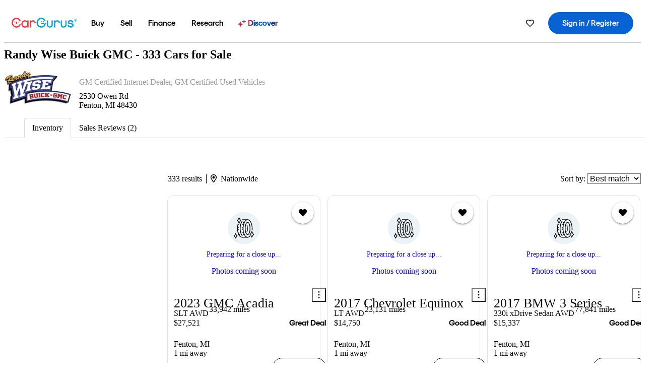

--- FILE ---
content_type: text/html;charset=UTF-8
request_url: https://www.cargurus.com/Cars/m-Randy-Wise-Buick-GMC-sp50137
body_size: 61688
content:
<!DOCTYPE html>
<html class=" cg-mobileHome" lang="en">
  <head>
  <script>
    !function(a,b,c,d,e){a.ddCaptchaOptions=e||null;var m=b.createElement(c),n=b.getElementsByTagName(c)[0];m.async=0,m.src=d,n.parentNode.insertBefore(m,n)}(window,document,"script","https://js.captcha-display.com/xhr_tag.js", { ajaxListenerPath: true, allowHtmlContentTypeOnCaptcha: true, disableAutoRefreshOnCaptchaPassed: true });
  </script>

  <link
        rel="preload"
        as="style"
        href="https://static.cargurus.com/bundles/css/cg_spa_desktop.entry.14a1f07701f49b3361379bc1162411f2.css" />

  <link
        rel="preload"
        as="style"
        href="https://static.cargurus.com/bundles/css/listing_search_desktop.entry.3caa20d5b704e8534c1fa9016236c0ed.css" />

  <link
        rel="preload"
        as="style"
        href="https://static.cargurus.com/bundles/css/dealer_inventory_spa.entry.d6e7ce33bc31f870b4a396d6de1ad568.css" />

    <link rel="stylesheet" media="all" href="https://static.cargurus.com/bundles/css/cg_spa_desktop.entry.14a1f07701f49b3361379bc1162411f2.css" type="text/css">
    <link rel="stylesheet" media="all" href="https://static.cargurus.com/bundles/css/app_shell.entry.cdd929b04c5c65b28b7db0a86f7b6e63.css" type="text/css">
    <link rel="stylesheet" media="all" href="https://static.cargurus.com/bundles/css/cg_theme_base_lite.entry.b179eeedd0c99b7d1d6318698b851875.css" type="text/css">

    <link rel="stylesheet" media="all" href="https://static.cargurus.com/bundles/css/cg_concrete_shim_backbay.entry.a4df486943bd1c63815254adb6ee4e86.css" type="text/css">
    <link rel="stylesheet" media="all" href="https://static.cargurus.com/bundles/css/cg_theme_chassis_backbay.entry.4a791f2dbf3d8da31e811eff2efb98a8.css" type="text/css">
    <link rel="stylesheet" media="all" href="https://static.cargurus.com/bundles/css/cg_seo_links.entry.8b60f2248e3a850f957225658e8a2d3b.css" type="text/css">

    <link rel="stylesheet" media="all" href="https://static.cargurus.com/bundles/css/cg_theme_consumer_listings_desktop.entry.72ca0fae2f280c41e29de78769b28d34.css" type="text/css">
    <link rel="stylesheet" media="all" href="https://static.cargurus.com/bundles/css/listing_search_desktop.entry.3caa20d5b704e8534c1fa9016236c0ed.css" type="text/css">

    <link rel="stylesheet" media="all" href="https://static.cargurus.com/bundles/css/dealer_inventory_spa.entry.d6e7ce33bc31f870b4a396d6de1ad568.css" type="text/css">

  <link
    rel="preload"
    as="script"
    href="https://js.datadome.co/tags.js" />

    <link
        rel="preload"
        as="script"
        href="https://static.cargurus.com/bundles/js/reactDLL.entry.5d7afeeaf36c7cc133e0.js" />

    <link
        rel="preload"
        as="script"
        href="https://static.cargurus.com/bundles/js/ravenDLL.entry.267d77c2e25b6e487670.js" />

    <link
        rel="preload"
        as="script"
        href="https://static.cargurus.com/bundles/js/listing_search_desktop.entry.en_US.1c7c5984.js" />
    <link
        rel="preload"
        as="script"
        href="https://static.cargurus.com/bundles/js/listing_search_desktop.entry_3caa20d5b704e8534c1fa9016236c0ed.js" />


        <link rel="preconnect" href="https://securepubads.g.doubleclick.net" />
        <link rel="preconnect" href="https://adservice.google.com" />
        <link rel="preconnect" href="https://www.google-analytics.com" />
        <link rel="preconnect" href="https://www.googletagmanager.com" />

    <script type="text/javascript" src="https://accounts.google.com/gsi/client" async></script>


    <meta charset="utf-8">
    <meta name="theme-color" content="#337ab7">


        <link rel="alternate" hreflang="en" href="https://www.cargurus.com/Cars/m-Randy-Wise-Buick-GMC-sp50137" />
        <link rel="alternate" hreflang="es-US" href="https://www.cargurus.com/es/m-Randy-Wise-Buick-GMC-sp50137" />


  <link rel="canonical" href="https://www.cargurus.com/Cars/m-Randy-Wise-Buick-GMC-sp50137"/>
    <meta name="referrer" content="origin-when-crossorigin">

    <link rel="manifest" href="https://static-assets.cargurus.com/images/site-cars/gfx/reskin/manifest_69a6b2ae7f34e997e52c44bccf3044feaf93c88d2d6db6408c89b5c730cec765.webmanifest?v=2">

    <link rel="apple-touch-icon" sizes="57x57" href="https://static1.cargurus.com/gfx/reskin/logos/apple-touch-icon-57.png" />
    <link rel="apple-touch-icon" sizes="72x72" href="https://static1.cargurus.com/gfx/reskin/logos/apple-touch-icon-72.png" />
    <link rel="apple-touch-icon" sizes="114x114" href="https://static1.cargurus.com/gfx/reskin/logos/apple-touch-icon-114.png" />
    <link rel="apple-touch-icon" sizes="120x120" href="https://static1.cargurus.com/gfx/reskin/logos/apple-touch-icon-120.png" />
    <link rel="apple-touch-icon" sizes="152x152" href="https://static1.cargurus.com/gfx/reskin/logos/apple-touch-icon-152.png" />
    <link rel="apple-touch-icon" sizes="180x180" href="https://static1.cargurus.com/gfx/reskin/logos/apple-touch-icon-180.png" />
    <link rel="apple-touch-startup-image" href="https://static1.cargurus.com/gfx/reskin/logos/apple-touch-startup.png">

        <link rel="icon" sizes="16x16 32x32 48x48" href="https://static1.cargurus.com/gfx/icons/Favicon-48x48.png" />

    <link rel="icon" sizes="192x192" href="https://static1.cargurus.com/gfx/icons/Favicon-192x192.png" />

<script>
        window.disable_tracking = false;
        window.disable_ad_personalization = false;
  </script>


    <title data-cg-st="title">Randy Wise Buick GMC - Fenton, MI</title>
    <meta name="description" content="Browse cars and read independent reviews from Randy Wise Buick GMC in Fenton, MI. Click here to find the car you’ll love near you." >
    <meta name="viewport" content="width=device-width, height=device-height, initial-scale=1, shrink-to-fit=no, viewport-fit=cover" >
        <meta http-equiv="Content-Type" content="text/html; charset=UTF-8"/>
        <meta http-equiv="pragma" content="no-cache"/>
        <meta http-equiv="cache-control" content="no-cache,no-store,must-revalidate"/>
        <meta http-equiv="expires" content="0"/>
        <meta http-equiv="Content-Script-Type" content="text/javascript"/>
        <meta http-equiv="content-language" content="en"/>
        <meta name="robots" content="max-image-preview:large">
    <meta name="envInfo"
        data-application-locale-id="en"
        data-application-url="https://www.cargurus.com"
        data-blackout-texas="true"
        data-country-code="US"
        data-device-os="DESKTOP"
        data-email-hash=""
        data-cleaned-email-hash-md5=""
        data-cleaned-email-hash-sha1=""
        data-cleaned-email-hash-sha256=""
        data-experience="DESKTOP"
        data-js-locale-id="en-us"
        data-language-tag="en"
        data-locale-id="en_US"
        data-locale-name="ENGLISH"
        data-locale-namespace="/Cars"
        data-logged-in="false"
        data-mobile-app="false"
        data-mobile-app-version=""
        data-production="true"
        data-seo-experiments-v2='{"SRP_REMOVE_BREADCRUMBS":"","EXPAND_SPT_EXPERIMENT2":"","SEOC_2936_CF_CHASSIS_2_US":"","SPT_REMOVE_FEATURED_LISTINGS":"","SEOC_4030_SRP_TITLE_TAG_TEST":"","SRP_ENTITY_FACTS_CAR_MODEL":"","SRP_CANONICAL_LOGIC":"","SPT_REMOVE_ADS_V2":"","SRP_NATIONWIDE_ZIP_MODAL":"","SEOC_3438_CAR_LEVEL_SORT_TEST":"","SEOC_2936_CF_CHASSIS_2_INTL":"","SEOC_3922_SRP_NO_GEO_SAMPLE_REVERSE_TEST":"","SEOC_3813_UK_MODEL_AUTOSHOW_OVERVIEW_TEST":"","SEOC_2352_SRP_IMAGES_HIGH_PRIORITY":"","SEOC_3346_BOUNCE_RATE_VALIDATION_2":"","UGC_RATING_BANNER":"","SEOC_3060_NO_GEO_NON_RELAXED":""}'
        data-service-name="site-cars"
        data-site-cars-k8s-deployment="true"
        data-cwv-perf-enabled="true"
        data-shopper-uuid=""
        data-uuid="89G0-18.117.161.130.1769180556255"
        data-hashed-uuid="935B55A8FA6A5AC24717A0AEFEB6BB6F6379D3AABBA18852F369BE0AE750E867"
        data-view-versions="[&quot;_DEFAULT_&quot;]"
        data-reporting-view-versions="[&quot;_DEFAULT_&quot;]"
        data-reporting-mvt="[]"
        data-mvt-experiments='{}'
        data-mvt-browser-id='b3b0ef1e-b19e-40d2-9904-5707311626fb'
    >

    <meta name="devInfo"
        data-action-class="com.cargurus.site.action.inventorylisting.listingsearch.ListingSearchServiceProviderHomeAction"
        data-action-method="execute"
        data-feature-key="f:viewServiceProvider.m"
        data-build-id="site-cars-198204"
        data-deploymentloc="prod-ue1"
        data-production="true"
            data-sentry="https://0e1a93256b16472d9067a95b7c2017f7@sentry.io/100939"
        data-sentry-integrated="true"
        data-server-host-name="site-cars-na-cgsvc-54749779f8-m9jb6"
        data-template="/listingSearch/dealerInventorySearch.ftl"
        data-view-version="_DEFAULT_"
        data-mvt=""
        data-log-cwv="false"
    >



  <script>
      googleTagDataLayer = [];
    </script>


          <script>
          document.addEventListener('DOMContentLoaded', function() {
              setTimeout(function () {
              (function(w,d,s,l,i){w[l]=w[l]||[];w[l].push({'gtm.start':
              new Date().getTime(),event:'gtm.js'});var f=d.getElementsByTagName(s)[0],
              j=d.createElement(s),dl=l!='dataLayer'?'&l='+l:'';j.async=true;j.src=
              '//www.googletagmanager.com/gtm.js?id='+i+dl;f.parentNode.insertBefore(j,f);
              })(window,document,'script','googleTagDataLayer','GTM-PMJ79F');
            }, 3000)
          });
    </script>


    <script type="text/javascript" src="https://static.cargurus.com/bundles/js/cargurusFullStory.entry_d9b68a82a6d979002dd3cb53601c2017.js"  defer 
    ></script>



    <script type="text/javascript" src="https://static.cargurus.com/bundles/js/snowplowInit.entry_602f33ab202372238033a501d0d0161d.js"  defer async
    ></script>



<script type="text/javascript">
  
</script>

  </head>
  <body>
<script>
  window.ddjskey = 'C3D682D3F2321D709B3DA56E04E573';
  window.ddoptions = {};
</script>
<script type="text/javascript" src="https://js.datadome.co/tags.js"></script>
  <button id="skipToContent" class="skipLink">
    <span class="skipLinkContent">Skip to content</span>
  </button>
  <div class="headerNavSuperWrap">
  <nav class="headerNav withSandNav" id="headerNav" role="navigation" data-cg-it="app-shell-header">
    <div class="navWrapper headerFooterRedesign ">
      <a class="navLogo" href="https://www.cargurus.com/" data-cg-st="header-logo">
    <svg xmlns="http://www.w3.org/2000/svg" viewBox="0 0 291 46" class="cargurusLogo"><title>CarGurus Logo Homepage Link</title><g class="car" fill="#ef3742"><path d="M34.68 30.646c-2.463 5.439-7.44 8.672-13.239 8.672-8.313 0-15.035-7.286-15.035-16.266S13.179 6.785 21.441 6.785c6.004 0 10.827 3.181 13.239 8.672l.103.257h6.26l-.205-.616C38.066 6.374 30.626.987 21.441.987 9.844.987.454 10.839.454 23s9.39 22.065 20.987 22.065c9.082 0 16.523-5.439 19.396-14.162l.205-.616h-6.209l-.153.359zm24.784 8.826c-5.439 0-9.852-4.823-9.852-10.776 0-6.055 4.413-10.93 9.852-10.93s10.006 5.029 10.006 10.93c-.051 5.85-4.618 10.776-10.006 10.776m10.16-22.578a13.35 13.35 0 0 0-10.16-4.875c-8.877 0-15.856 7.286-15.856 16.626 0 9.288 6.979 16.574 15.856 16.574a13.297 13.297 0 0 0 10.16-4.926v4.156h5.798v-31.66h-5.798v4.105zm25.451-4.875a11.691 11.691 0 0 0-8.467 3.489v-2.72H80.81v31.66h6.004V25.206c0-4.413 3.181-7.594 7.594-7.594 3.746 0 6.312 2.206 6.927 5.901v.103l5.952-.051v-.154c-.82-6.979-5.438-11.392-12.212-11.392"/><path d="M20.107 18.228h3.9v11.443h-3.9V18.228z"/><circle cx="29.292" cy="19.973" r="2.258"/><circle cx="14.77" cy="19.973" r="2.258"/></g><g class="guru" fill="#00a0dd"><path d="M231.262 44.928c-7.532 0-12.999-5.467-12.999-12.999V13.131h5.267v18.797c0 4.686 3.108 7.835 7.732 7.835 4.594 0 7.68-3.149 7.68-7.835V13.131h5.319v18.797c-.001 7.534-5.468 13-12.999 13zm-61.269 0c-7.532 0-12.999-5.467-12.999-12.999V13.131h5.267v18.797c0 4.686 3.108 7.835 7.732 7.835 4.594 0 7.68-3.149 7.68-7.835V13.131h5.319v18.797c0 7.534-5.467 13-12.999 13zm92.98-20.543c-6.26-.975-7.389-1.796-7.389-3.489 0-2.155 2.874-3.848 6.517-3.848 3.797 0 6.312 1.693 6.927 4.567l.103.359h6.055l-.051-.513c-.667-6.158-5.644-10.006-12.982-10.006-8.621 0-12.52 4.977-12.52 9.596 0 6.106 4.721 8.005 12.367 9.082 7.389.975 7.954 2.463 7.954 4.31 0 2.258-2.463 4.567-7.235 4.567-4.362 0-7.543-2.104-8.159-5.439l-.051-.359h-6.004l.051.513c.872 6.619 6.414 10.93 14.162 10.93 7.8 0 13.034-4.208 13.034-10.468.049-7.185-5.492-8.673-12.779-9.802m-132.953-.718v5.285h13.188l.154-.257c.38-.817.656-1.679.821-2.566.168-.812.271-1.635.308-2.463H130.02z"/><path d="M146.851 23.667c-.308 8.826-6.671 15.497-14.727 15.497-8.415 0-15.291-7.286-15.291-16.164 0-8.929 6.876-16.215 15.291-16.215 5.696 0 10.571 3.233 13.085 8.672l.103.257h6.414l-.205-.616C148.494 6.375 140.899.782 132.125.782c-11.751 0-21.295 9.955-21.295 22.167s9.544 22.167 21.295 22.167a19.909 19.909 0 0 0 14.265-5.952 21.58 21.58 0 0 0 6.158-15.497h-5.697zM202.679 12.019a11.691 11.691 0 0 0-8.467 3.489v-2.72h-5.798v31.66h6.004V25.206c0-4.413 3.181-7.594 7.594-7.594 3.746 0 6.312 2.206 6.927 5.901v.103l5.952-.051v-.154c-.82-6.979-5.438-11.392-12.212-11.392M285.705 12.276a1.89 1.89 0 0 0-.192-.287 1.047 1.047 0 0 0-.242-.213 2.24 2.24 0 0 0 1.303-.737c.294-.373.447-.837.434-1.312a1.781 1.781 0 0 0-.676-1.513 3.47 3.47 0 0 0-2.095-.513h-2.353v7.312h1.279v-2.9h.648a.673.673 0 0 1 .316.057c.07.041.13.097.176.164l1.656 2.475a.422.422 0 0 0 .393.205h1.221l-1.869-2.736v-.002zm-1.598-1.099h-.943V8.685h1.074c.242-.005.483.02.718.073.17.038.33.113.467.221.119.099.208.23.257.377.055.172.081.352.078.533a1.22 1.22 0 0 1-.369.955 1.904 1.904 0 0 1-1.282.333z"/><circle cx="131.867" cy="17.663" r="2.36"/><circle cx="140.847" cy="17.663" r="2.36"/><path d="M284.457 17.445a6.088 6.088 0 1 1 6.089-6.089 6.094 6.094 0 0 1-6.089 6.089zm0-11.19a5.102 5.102 0 1 0 5.104 5.101 5.106 5.106 0 0 0-5.104-5.101z"/></g></svg>
      </a>
        <ul class="navMainLinks headerFooterRedesign sandNavMenu" role="menubar" data-sand-menu-bar data-cg-it="main-nav" data-hover-delay="300">
    <li class="links" role="none">




                <a id="wai_snm_cnl_buy" aria-haspopup="true" aria-expanded="false" class="sandMenuBarBtn menuToggle" role="menuitem" href="/Cars/forsale" tabindex="0">
<span data-sand-menu-bar-text>Buy</span>        </a>


    <div class="dropdownBody" role="menu" aria-labelledby="wai_snm_cnl_buy" data-sand-submenu>
        <div class="dropdownBodyContent">
    <div class="dropdownSubMenu">
        
        <ul class="dropdownSubMenuList" role="menu">
    <li class="" role="none">
                    <a
href="/Cars/forsale" class="sandSubMenuLink " role="menuitem" data-first-char="u" tabindex="-1"    >
<span data-sand-menu-bar-text>Used cars</span></a>
    </li>
    <li class="" role="none">
                    <a
href="/Cars/new/" class="sandSubMenuLink " role="menuitem" data-first-char="n" tabindex="-1"    >
<span data-sand-menu-bar-text>New cars</span></a>
    </li>
    <li class="" role="none">
                    <a
href="/Cars/certified_pre_owned" class="sandSubMenuLink " role="menuitem" data-first-char="c" tabindex="-1"    >
<span data-sand-menu-bar-text>Certified pre-owned</span></a>
    </li>
        </ul>
    </div>
    <div class="dropdownSubMenu">
        
        <ul class="dropdownSubMenuList" role="menu">
    <li class="" role="none">
                    <a
href="/shop/start-your-purchase-online?sourceContext=navigationMenu" class="sandSubMenuLink " role="menuitem" data-first-char="s" tabindex="-1"    >
<span data-sand-menu-bar-text>Start your purchase online</span></a>
    </li>
    <li class="" role="none">
                    <a
href="/shop/dealerships-near-me" class="sandSubMenuLink " role="menuitem" data-first-char="d" tabindex="-1"    >
<span data-sand-menu-bar-text>Dealerships near me</span></a>
    </li>
        </ul>
    </div>
        </div>
    </div>
    </li>
    <li class="links" role="none">




                <a id="wai_snm_cnl_sell" aria-haspopup="true" aria-expanded="false" class="sandMenuBarBtn menuToggle" role="menuitem" href="/sell-car/?pid=SellMyCarDesktopHeader" tabindex="-1">
<span data-sand-menu-bar-text>Sell</span>        </a>


    <div class="dropdownBody" role="menu" aria-labelledby="wai_snm_cnl_sell" data-sand-submenu>
        <div class="dropdownBodyContent">
                    <div class="sandSpacer" data-content="Buy" role="none" aria-hidden="true"></div>
    <div class="dropdownSubMenu">
        
        <ul class="dropdownSubMenuList" role="menu">
    <li class="" role="none">
                    <a
href="/sell-car/?pid=SellMyCarDesktopHeader" class="sandSubMenuLink " role="menuitem" data-first-char="s" tabindex="-1"    >
<span data-sand-menu-bar-text>Sell my car</span></a>
    </li>
    <li class="" role="none">
                    <a
href="/research/car-valuation" class="sandSubMenuLink " role="menuitem" data-first-char="c" tabindex="-1"    >
<span data-sand-menu-bar-text>Car values</span></a>
    </li>
    <li class="" role="none">
                    <a
href="/sell-car/#faq-section" class="sandSubMenuLink " role="menuitem" data-first-char="s" tabindex="-1"    >
<span data-sand-menu-bar-text>Sell my car FAQs</span></a>
    </li>
        </ul>
    </div>
        </div>
    </div>
    </li>
    <li class="links" role="none">




                <a id="wai_snm_cnl_finance" aria-haspopup="true" aria-expanded="false" class="sandMenuBarBtn menuToggle" role="menuitem" href="/Cars/finance" tabindex="-1">
<span data-sand-menu-bar-text>Finance</span>        </a>


    <div class="dropdownBody" role="menu" aria-labelledby="wai_snm_cnl_finance" data-sand-submenu>
        <div class="dropdownBodyContent">
                    <div class="sandSpacer" data-content="Buy" role="none" aria-hidden="true"></div>
                    <div class="sandSpacer" data-content="Sell" role="none" aria-hidden="true"></div>
    <div class="dropdownSubMenu">
        
        <ul class="dropdownSubMenuList" role="menu">
    <li class="" role="none">
                    <a
href="/Cars/finance" class="sandSubMenuLink " role="menuitem" data-first-char="p" tabindex="-1"    >
<span data-sand-menu-bar-text>Prequalify for financing</span></a>
    </li>
    <li class="" role="none">
                    <a
href="/Cars/finance#educationalVideoPortal" class="sandSubMenuLink " role="menuitem" data-first-char="h" tabindex="-1"    >
<span data-sand-menu-bar-text>How does it work?</span></a>
    </li>
    <li class="" role="none">
                    <a
href="/Cars/finance#financing-faq-contact" class="sandSubMenuLink " role="menuitem" data-first-char="f" tabindex="-1"    >
<span data-sand-menu-bar-text>Financing FAQs</span></a>
    </li>
        </ul>
    </div>
        </div>
    </div>
    </li>
    <li class="links" role="none">




                <a id="wai_snm_cnl_research" aria-haspopup="true" aria-expanded="false" class="sandMenuBarBtn menuToggle" role="menuitem" href="/research" tabindex="-1">
<span data-sand-menu-bar-text>Research</span>        </a>


    <div class="dropdownBody" role="menu" aria-labelledby="wai_snm_cnl_research" data-sand-submenu>
        <div class="dropdownBodyContent">
                    <div class="sandSpacer" data-content="Buy" role="none" aria-hidden="true"></div>
                    <div class="sandSpacer" data-content="Sell" role="none" aria-hidden="true"></div>
                    <div class="sandSpacer" data-content="Finance" role="none" aria-hidden="true"></div>
    <div class="dropdownSubMenu">
        
        <ul class="dropdownSubMenuList" role="menu">
    <li class="" role="none">
                    <a
href="/research" class="sandSubMenuLink " role="menuitem" data-first-char="t" tabindex="-1"    >
<span data-sand-menu-bar-text>Test drive reviews</span></a>
    </li>
    <li class="" role="none">
                    <a
href="/research/price-trends" class="sandSubMenuLink " role="menuitem" data-first-char="p" tabindex="-1"    >
<span data-sand-menu-bar-text>Price trends</span></a>
    </li>
    <li class="" role="none">
                    <a
href="/research/articles" class="sandSubMenuLink " role="menuitem" data-first-char="t" tabindex="-1"    >
<span data-sand-menu-bar-text>Tips & advice</span></a>
    </li>
        </ul>
    </div>
    <div class="dropdownSubMenu">
        
        <ul class="dropdownSubMenuList" role="menu">
    <li class="" role="none">
                    <a
href="/shop/electric-cars" class="sandSubMenuLink " role="menuitem" data-first-char="e" tabindex="-1"    >
<span data-sand-menu-bar-text>Electric cars</span></a>
    </li>
    <li class="" role="none">
                    <a
href="/research/compare" class="sandSubMenuLink " role="menuitem" data-first-char="c" tabindex="-1"    >
<span data-sand-menu-bar-text>Compare cars</span></a>
    </li>
        </ul>
    </div>
        </div>
    </div>
    </li>
    <li class="links" role="none">
                <div class="discoverWrapper">
                        <a
href="/discover" class="sandMenuLink discoverMenuLink" role="menuitem" data-first-char="d" tabindex="-1"    >
                        <svg width="16" height="14" viewBox="0 0 16 14" fill="none" xmlns="http://www.w3.org/2000/svg" class="discoverIcon">
                            <path fill-rule="evenodd" clip-rule="evenodd" d="M5.08644 3.76318C5.42567 3.76318 5.71977 3.99791 5.79498 4.3287L6.19703 6.09677C6.38297 6.91455 7.02154 7.55312 7.83933 7.73907L9.60737 8.14112C9.93814 8.21633 10.1729 8.51043 10.1729 8.84966C10.1729 9.1889 9.93814 9.483 9.60737 9.55821L7.83933 9.96026C7.02154 10.1462 6.38297 10.7848 6.19703 11.6026L5.79498 13.3706C5.71977 13.7014 5.42567 13.9361 5.08644 13.9361C4.74721 13.9361 4.4531 13.7014 4.3779 13.3706L3.97585 11.6026C3.7899 10.7848 3.15134 10.1462 2.33355 9.96026L0.565503 9.55821C0.234739 9.483 0 9.1889 0 8.84966C0 8.51043 0.234739 8.21633 0.565503 8.14112L2.33355 7.73907C3.15134 7.55312 3.7899 6.91455 3.97585 6.09677L4.3779 4.3287C4.4531 3.99791 4.74721 3.76318 5.08644 3.76318Z" fill="url(#paint0_linear_352_109)"/>
                            <path fill-rule="evenodd" clip-rule="evenodd" d="M12.3008 0.0639648C12.5475 0.0639648 12.7614 0.234678 12.8161 0.475254L13.1085 1.76112C13.2437 2.35587 13.7081 2.82028 14.3029 2.95552L15.5887 3.24792C15.8293 3.30261 16 3.51651 16 3.76322C16 4.00994 15.8293 4.22384 15.5887 4.27853L14.3029 4.57093C13.7081 4.70617 13.2437 5.17058 13.1085 5.76534L12.8161 7.05121C12.7614 7.29176 12.5475 7.46248 12.3008 7.46248C12.0541 7.46248 11.8402 7.29176 11.7855 7.05121L11.4931 5.76534C11.3578 5.17058 10.8934 4.70617 10.2987 4.57093L9.01282 4.27853C8.77226 4.22384 8.60154 4.00994 8.60154 3.76322C8.60154 3.51651 8.77226 3.30261 9.01282 3.24792L10.2987 2.95552C10.8934 2.82028 11.3578 2.35587 11.4931 1.76112L11.7855 0.475254C11.8402 0.234678 12.0541 0.0639648 12.3008 0.0639648Z" fill="url(#paint1_linear_352_109)"/>
                            <defs>
                                <linearGradient id="paint0_linear_352_109" x1="-9.5" y1="7" x2="165.414" y2="32.0445" gradientUnits="userSpaceOnUse">
                                    <stop offset="0.0435764" stop-color="#F5333F"/>
                                    <stop offset="0.264441" stop-color="#05317B"/>
                                    <stop offset="0.485597" stop-color="#0763D3"/>
                                    <stop offset="0.538489" stop-color="#EAF6FE"/>
                                    <stop offset="0.591368" stop-color="#0763D3"/>
                                    <stop offset="0.754832" stop-color="#05317B"/>
                                    <stop offset="1" stop-color="#F5333F"/>
                                </linearGradient>
                                <linearGradient id="paint1_linear_352_109" x1="-9.5" y1="7" x2="165.414" y2="32.0445" gradientUnits="userSpaceOnUse">
                                    <stop offset="0.0435764" stop-color="#F5333F"/>
                                    <stop offset="0.264441" stop-color="#05317B"/>
                                    <stop offset="0.485597" stop-color="#0763D3"/>
                                    <stop offset="0.538489" stop-color="#EAF6FE"/>
                                    <stop offset="0.591368" stop-color="#0763D3"/>
                                    <stop offset="0.754832" stop-color="#05317B"/>
                                    <stop offset="1" stop-color="#F5333F"/>
                                </linearGradient>
                            </defs>
                        </svg>
<span data-sand-menu-bar-text>Discover</span></a>
                    <div class="discoveryHoverTooltip">
                        <div class="discoveryTooltipContent">
                            The latest way to shop:<br>smarter research, better<br>listings.
                        </div>
                        <div class="discoveryTooltipArrow"></div>
                    </div>
                </div>
    </li>
        </ul>
  <ul class="navRightLinks headerFooterRedesign" role="menu" data-cg-it="right-nav-links">
    <li role="menuitem">



	<div data-sand-tooltip data-placement="bottom">
        <span
            aria-describedby="savedListingsButton"
            class="cgds_tooltip_wrapper"
            tabIndex="0"
        >
                            <a class="menuToggle headerFooterRedesign" href="/Cars/inventorylisting/mySaved.action?pid=sl_navbar" aria-label="Saved Cars">
    <svg xmlns="http://www.w3.org/2000/svg" aria-hidden="true" aria-label="" focusable="false" data-prefix="far" data-icon="heart" class="svg-inline--fa fa-heart fa-w-16 navIcon headerFooterRedesign" role="img" viewBox="0 0 512 512"><path fill="currentColor" d="M458.4 64.3C400.6 15.7 311.3 23 256 79.3 200.7 23 111.4 15.6 53.6 64.3-21.6 127.6-10.6 230.8 43 285.5l175.4 178.7c10 10.2 23.4 15.9 37.6 15.9 14.3 0 27.6-5.6 37.6-15.8L469 285.6c53.5-54.7 64.7-157.9-10.6-221.3zm-23.6 187.5L259.4 430.5c-2.4 2.4-4.4 2.4-6.8 0L77.2 251.8c-36.5-37.2-43.9-107.6 7.3-150.7 38.9-32.7 98.9-27.8 136.5 10.5l35 35.7 35-35.7c37.8-38.5 97.8-43.2 136.5-10.6 51.1 43.1 43.5 113.9 7.3 150.8z"/></svg>
      </a>


        </span>
        <span
            id="savedListingsButton"
            class="cgds_tooltip"
            role='tooltip'
            aria-hidden="true"
        >
            Saved cars & searches
            <span
                data-popper-arrow
                class="cgds_tooltip_arrow"
            >
                <svg width='100%' viewBox='0 -1 20 10'>
                    <polygon points='0,10 20,10 10,0' />
                </svg>
            </span>
        </span>
    </div>
    </li>
    <li role="menuitem">
  <a href="/Cars/sso/login?redirectUrl=%2FCars%2Fm-Randy-Wise-Buick-GMC-sp50137" id="sign-in-prominent" class="prominentSignIn headerFooterRedesign" title="Sign in / Register" data-cg-ft="nav-menu-sign-in">
    <svg aria-hidden="true" focusable="false" data-prefix="far" data-icon="user-circle" class="svgStyle headerFooterRedesign" role="img" aria-label="user icon" xmlns="http://www.w3.org/2000/svg" viewBox="0 0 496 512" ><path fill="#0277BB" d="M248 104c-53 0-96 43-96 96s43 96 96 96 96-43 96-96-43-96-96-96zm0 144c-26.5 0-48-21.5-48-48s21.5-48 48-48 48 21.5 48 48-21.5 48-48 48zm0-240C111 8 0 119 0 256s111 248 248 248 248-111 248-248S385 8 248 8zm0 448c-49.7 0-95.1-18.3-130.1-48.4 14.9-23 40.4-38.6 69.6-39.5 20.8 6.4 40.6 9.6 60.5 9.6s39.7-3.1 60.5-9.6c29.2 1 54.7 16.5 69.6 39.5-35 30.1-80.4 48.4-130.1 48.4zm162.7-84.1c-24.4-31.4-62.1-51.9-105.1-51.9-10.2 0-26 9.6-57.6 9.6-31.5 0-47.4-9.6-57.6-9.6-42.9 0-80.6 20.5-105.1 51.9C61.9 339.2 48 299.2 48 256c0-110.3 89.7-200 200-200s200 89.7 200 200c0 43.2-13.9 83.2-37.3 115.9z"></path></svg>
    <span class="navTitle">Sign in / Register</span>
  </a>
      <div class="dropdownBody" role="menu" id="account-menu-content" data-cg-ft="account-menu-content" aria-label="Account menu options">
  <ul>

        <li id="header-my-account" role="menuitem">
          <a href="/Cars/myAccount/accountSettings">
            My account
          </a>
        </li>

      <li role="menuitem">
        <a href="/Cars/inventorylisting/mySaved.action#searches">
          Saved searches
          <span class="badge" id="saved-searches-count-badge" style="display:none;" hidden aria-hidden="true"></span>
        </a>
      </li>

      <li role="menuitem">
          <a href="/Cars/inventorylisting/mySaved.action#listings" data-cg-ft="account-menu-saved-listings-link">
              Saved cars
              <span class="badge" id="saved-listings-count-badge" data-cg-ft="account-menu-saved-listings-count" style="display:none;" hidden aria-hidden="true"></span>
          </a>
      </li>

      <li role="menuitem">
        <a href="/Cars/myAccount/recommendedCars?pid=site&c=navbar">
          Recommended cars
        </a>
      </li>

      <li role="menuitem">
        <a href="/Cars/myAccount/recentlyViewed?pid=site&c=navbar">
          Browsing history
        </a>
      </li>


      <li role="menuitem">
        <a href="/Cars/finance/landing/dashboard.action">
          Financing dashboard
        </a>
      </li>


                 <li role="menuitem" class="localizationPicker">
        <button aria-haspopup="listbox" aria-expanded="false" id="location-menu-control" class="menuToggle" aria-label="Country Selector EN Selected">
          <span class="labelWrap">
            <i class="flag-icon flag-icon-us" aria-hidden="true"></i>
            <span class="nav-item-text visible">United States (EN)</span>
          </span>
    <svg xmlns="http://www.w3.org/2000/svg" aria-hidden="true" aria-label="" focusable="false" data-prefix="far" data-icon="chevron-down" class="chevron visible" role="img" viewBox="0 0 448 512" height="0.75em" width="0.75em"><path fill="currentColor" d="M441.9 167.3l-19.8-19.8c-4.7-4.7-12.3-4.7-17 0L224 328.2 42.9 147.5c-4.7-4.7-12.3-4.7-17 0L6.1 167.3c-4.7 4.7-4.7 12.3 0 17l209.4 209.4c4.7 4.7 12.3 4.7 17 0l209.4-209.4c4.7-4.7 4.7-12.3 0-17z"></path></svg>
        </button>
        <div class="dropdownBody" id="location-menu-content" role="menu" aria-label="Country Selector">
  <ul>


      <li role="menuitem">
        <a href="https://www.cargurus.com/?pid=countryPicker">
          <span class="labelWrap">
            <i class="flag-icon flag-icon-us"></i>
            United States (EN)
          </span>
          <i class="far fa-check"></i>
        </a>
      </li>


      <li role="menuitem">
        <a href="https://www.cargurus.com/es/m-Randy-Wise-Buick-GMC-sp50137?pid=countryPicker">
          <span class="labelWrap">
            <i class="flag-icon flag-icon-us"></i>
            Estados Unidos (ES)
          </span>
          
        </a>
      </li>


      <li role="menuitem">
        <a href="https://www.cargurus.ca/?pid=countryPicker">
          <span class="labelWrap">
            <i class="flag-icon flag-icon-ca"></i>
            Canada (EN)
          </span>
          
        </a>
      </li>


      <li role="menuitem">
        <a href="https://www.cargurus.ca/fr?pid=countryPicker">
          <span class="labelWrap">
            <i class="flag-icon flag-icon-ca"></i>
            Canada (FR)
          </span>
          
        </a>
      </li>


      <li role="menuitem">
        <a href="https://www.cargurus.co.uk/?pid=countryPicker">
          <span class="labelWrap">
            <i class="flag-icon flag-icon-gb"></i>
            United Kingdom 
          </span>
          
        </a>
      </li>
  </ul>
        </div>
    </li>


  </ul>

      </div>
    </li>
  </ul>
    </div>
  </nav>
  </div>
    <div id="p2p-navbar-banner"></div>

      <div class="breadcrumbsAdsWrapper">
  <div class="cg-siteHeader-leaderBoardWrap">
        <div id="leaderboardWrapper" class="leaderboardWrapper"></div>
  </div>
      </div>
      <main class="content desktopTilesContent" id="main">
    <div style="display:none">
        <svg id="star-icon--full" viewBox="0 0 576 512"><path fill="currentColor" d="M259.3 17.8L194 150.2 47.9 171.5c-26.2 3.8-36.7 36.1-17.7 54.6l105.7 103-25 145.5c-4.5 26.3 23.2 46 46.4 33.7L288 439.6l130.7 68.7c23.2 12.2 50.9-7.4 46.4-33.7l-25-145.5 105.7-103c19-18.5 8.5-50.8-17.7-54.6L382 150.2 316.7 17.8c-11.7-23.6-45.6-23.9-57.4 0z"></path></svg>
        <svg id="star-icon--half" viewBox="0 0 576 512"><path fill="currentColor" d="M288 0c-11.4 0-22.8 5.9-28.7 17.8L194 150.2 47.9 171.4c-26.2 3.8-36.7 36.1-17.7 54.6l105.7 103-25 145.5c-4.5 26.1 23 46 46.4 33.7L288 439.6V0z"></path></svg>
    </div>
    <style>
.starRating {display: flex;}
.starRating .svg-inline--fa {display: inline-block;font-size: inherit;height: 14px;overflow: visible;vertical-align: -0.125em;padding-left: .0625em;padding-right: .0625em;}
.starRating .svg-inline--fa.fa-w-18 {width: 14px;}
.cg-star {color: #ffb100;}
.cg-star.disabled,.cg-star.empty {color: #c2ccd4;}
.halfStarWrap {color: #c2ccd4;display: -webkit-inline-box;display: -ms-inline-flexbox;display: inline-flex;vertical-align: -0.125em;}
.cg-star.half {position: absolute;}
.starRating svg {vertical-align: text-bottom;}
.starRating .starLink {cursor: pointer;}    </style>
  <meta name="snowplow-page-context" data-page-type="srp" data-page-sub-type="" />

    <div class="dealerDetailsHeaderDesktop" data-cg-ft="dealer-details-header-desktop">

    <script>
        window.getSpDomainSessionId = function() {
            var cookieName = '_sp_';
            var matcher = new RegExp(cookieName + 'id\\.[a-f0-9]+=([^;]+);?');

            if (document && document.cookie) {
                var match = document.cookie.match(matcher);
                var split = match ? match[1].split('.') : null;

                if (split) {
                    return split[5] || '';
                }
            }

            return '';
        } 
    </script>

    <script>
        window.dealerInvLeadTrack = function(leadType) {
            var spDomainSessionId = window.getSpDomainSessionId ? window.getSpDomainSessionId() : '';
            var xhr = new XMLHttpRequest();
            var url = "/Cars/leadTrack";
            var trackingData = leadType + '|50137||USED|DEALER_DETAIL|0|false|DEFAULT|NONE|' + spDomainSessionId;
            xhr.open('POST', url, true); // async = true
            xhr.setRequestHeader('Content-Type', 'application/x-www-form-urlencoded');
            xhr.setRequestHeader('X-Requested-With', 'XMLHttpRequest');
            xhr.setRequestHeader('X-CG-Client-Id', 'site-cars');
            xhr.send('trackingData=' + trackingData);
        }
    </script>
    <div class="dealerDetailsHeader">
        <h1 class="dealerName">
            <span data-cg-ft="dealer-name" data-cg-st="dealer-name">Randy Wise Buick GMC</span>
        - 333 Cars for Sale</h1>
    <div>

    </div>
        <div class="dealerDetails">
                <div class="dealerLogo">
                    <img src="https://static.cargurus.com/images/site/2017/09/08/14/10/randy_wise_buick_gmc-pic-8947850838383513979-200x200.jpeg" alt="Randy Wise Buick GMC logo">
                </div>
            <div class="dealerDetailsInfo" data-cg-ft="dealer-details-info">
    <script>

                  function trackDealerInvLead(e, leadType) {
                      var classList = e.currentTarget.classList;

                      if (!classList.contains('clicked')) {
                          dealerInvLeadTrack(leadType);
                          classList.add('clicked');
                      }
                  }

                  function trackClickablePhoneNumber(e, leadType, phoneNumber, serviceProvider) {
                    if (window.snowplow) {
                      window.snowplow(
                        'trackStructEvent',
                        {
                          category: 'DealerInventoryPage',
                          action: 'dealerPhoneClickPopup',
                          label: serviceProvider,
                          property: phoneNumber,
                        }
                      );
                    }

                    trackDealerInvLead(e, leadType);
                  }
    </script>

                  <p class="dealerAdditionalInfo">
                      GM Certified Internet Dealer, GM Certified Used Vehicles
                  </p>

2530 Owen Rd<br>Fenton, MI 48430



            </div>

                <div class="dealerDetailsHours" data-cg-st="dealer-business-hours">
                </div>
        </div>
    </div>
    </div>
    <div id="cargurus-listing-search">

    <ul class="dealerInventoryTabs" role="tablist">
        <li class="tab activeTab" role="presentation">Inventory</li>
        <li class="tab" role="presentation">
            <div class="reviewTabTitle">
                <div class="details">
                    Sales Reviews
                     (2)
                </div>
            </div>
        </li>
    </ul>




    <style>
.listingSearchWrap {display: flex;flex-direction: column;align-items: flex-start;}
.listingSearchHeader {display: flex;align-items: center;            margin-top: -12px;
padding: 0rem 0rem 0.25rem 0rem;}
.contentWrapper {display: flex;flex-direction: row;align-items: flex-start;width: 100%;position: relative;}
.listingSearchHeader > h1 {font-weight: 400;font-size: 1.5rem;}
.listingSearchHeader > h1 > em {color: #638193;font-style: normal;}
.leftPanelWrapper {display: flex;            flex: 0 0 300px;
flex-direction: column;            max-width: 300px;
}
.listingSearchWrap-leftPanel {width: 300px;border: 1px solid #cccccc;border-radius: 2px;padding: 0.5rem;}
.fullWidth {width: 100%;}
.searchPanel {border: 1px solid #cccccc;border-radius: 2px;padding: 0.5rem;margin-bottom: 0.625rem;}
        .whiteSearchPanel {
            background-color: white;
        }

.searchPanel select, .searchPanel input {height: 2em;background-color: #fff;border: 1px solid #ccc;border-radius: 0.3em;box-shadow: inset 0 1px 1px rgba(0, 0, 0, 0.075);margin-bottom: 0.625rem;box-sizing: border-box;min-width: 0;}
.searchPanel input {padding: 0rem 0.4375rem 0rem 0.4375rem;}
.searchPanel select:disabled {background-color: #dadede;color: #000000;}
.searchPanel button {background-color: #0277bd;border: 1px solid transparent;border-radius: 2px;color: #fff;display: inline-block;position: relative;cursor: pointer;font-size: 1.125rem;padding-top: 0.9375em;padding-bottom: 0.9375em;padding-right: 1.25em;padding-left: 1.25em;            width: 100%;
}
.searchPanel label {display: block;font-weight: 700;margin-bottom: 0.625rem;}
.searchPanel .inlineLabel > *:first-child {flex: 1;}
.searchPanel .inlineLabel > *:last-child {flex: 2;}
.searchPanel .row {display: flex;align-items: center;}
.searchPanel .carPicker select {width: 100%;}
.searchPanel .yearSelectors {display: flex;flex-direction: row;align-items: baseline;}
.searchPanel .yearSelectors select {flex: 1;}
.searchPanel .yearSelectors span {margin: 0 0.5em;}
.searchPanelCollapsed {border: 1px solid #cccccc;border-radius: 2px;padding: 0.5rem;margin-bottom: 0.625rem;}
.searchPanelCollapsed .collapsedPanelHeader {          margin: .3125em 0 .3125em 0.25em;
}
.searchPanelCollapsed .collapsedPanelHeader span {margin: .5em 7.375em 0 0;font-size: 1.25em;}
.searchPanelCollapsed .collapsedPanelHeader button {width: 1.25em;max-width: 1.25em;height: 1.25em;max-height: 1.25em;margin-bottom: .1875em;background-color: transparent;}
.searchPanelCollapsed .collapsedPanelHeader .expandButton {width: 17.5px;box-sizing: border-box;display: inline-block;font-size: inherit;height: 20px;overflow: visible;vertical-align: -0.125em;}
.saveSearchPanel {border: 1px solid #ccc;margin-bottom: 0.625rem;border-radius: 5px;padding: 0.9375rem;}
.saveSearch {display: flex;justify-content: space-between;align-items: center;}
.saveSearch button {background-color: #008002;border-radius: 2px;border: 1px solid transparent;color: #ffffff;cursor: pointer;display: inline-block;font-size: 0.875rem;padding-bottom: 0.5em;padding-left: 1.25em;padding-right: 1.25em;padding-top: 0.5em;position: relative;}
.searchName {color: #527d89;font-size: 1.125em;font-weight: 700;}
.subscribePanel {background-color: #cceaff;margin-bottom: 10px;color: #0a0a0a;font-size: .875rem;text-align: center;padding: 1rem 2rem;}
.subscribe {display: -webkit-box;display: -ms-flexbox;display: flex;-webkit-box-align: center;-ms-flex-align: center;align-items: center;-webkit-box-pack: center;-ms-flex-pack: center;justify-content: center;font-weight: 700;}
.subscribe input {padding: .3125rem;margin: 0 0.5rem;font-size: 1rem;border: 1px solid #818D98;height: 30px;padding: 0 10px;}
.subscribe button {border: 1px solid transparent;border-radius: 2px;display: inline-block;position: relative;cursor: pointer;font-size: 1rem;background-color: #006598;color: #fff;padding: 0 0.75rem;height: 30px;}
.subscribe button.marginLeft {margin-left: 0.5rem;}
.disclaimer {font-size: .75rem;color: #0a0a0a;text-align: center;font-style: italic;margin: .3125rem 0;}
.disclaimer a {color: inherit;}
.searchForms {padding: 0.5rem;}
.searchForms select, .searchForms input[type="tel"] {height: 2em;background-color: #ffffff;border: 1px solid #cccccc;border-radius: 0.3em;box-shadow: inset 0 1px 1px rgba(0, 0, 0, 0.075);margin-bottom: 0.625rem;box-sizing: border-box;min-width: 0;}
.searchForms select:disabled {background-color: #dadede;color: #000000;}
.tabGroup {display: inline-block;width: 100%;box-sizing: border-box;font-size: 1em;}
.tabList {align-content: stretch;background-color: #ffffff;border: 1px solid #cdd2d2;display: flex;flex-direction: row;justify-content: space-evenly;margin: 0 0 1rem;width: 100%;}
.tabList.main {align-content: stretch;background-color: #ffffff;border: 1px solid #cdd2d2;display: flex;flex-direction: row;justify-content: space-evenly;margin: 0 0 0.5rem;width: 100%;}
.tab {cursor: pointer;border-right: 0.1rem solid #cdd2d2;color: #000;display: flex;flex-grow: 1;height: 100%;justify-content: center;text-align: center;padding: 0.4rem 0;}
.tabList.main .tab {border-right: 1px solid #cdd2d2;color: #006598;padding: 0.6rem 0;}
        .tabList.main .tab:last-child,
.tab:last-child {border-right: none;}
.tabList .tab.selected {background-color: #006598;color: #ffffff;}
.sortContainer {height: 40px;margin-bottom: 0.75em;}
.listingSearchWrap-rightPanel {align-self: stretch;flex: 1 1 auto;margin-left: 24px;overflow-x: hidden;overflow-y: auto;padding-left: 1px;}
.desktopTilesContainer {display: -webkit-box;display: -webkit-flex;display: flex;flex-wrap: wrap;-webkit-flex-wrap: wrap;padding: 0 2px 0 0;margin-right: -16px;}
        .tileWrapper {
            margin-right: 1rem;
            flex: 1 1 250px;
            min-width: 30%;
margin-bottom: 20px;        }

.srpMargins {margin-left: 10px;margin-right: 10px;}


.titleWrap h4 .popoverWrapper {margin-left: 0.25rem;}
.propertyList {display: none;}
svg.icon {color: var(--silver-a11y);height: 12px;width: 12px;}
.heartStroke {fill: #324054;}
.iconNotSaved {fill: transparent;}

.titleWrap {margin-top: .5em;grid-column: 1/7;grid-row: 1/2;width: calc(100%);}
.metaWrap {grid-column: 5/7;grid-row: 3/4;justify-self: self-end;text-align: right;font-size: .875rem;}
.avatar {position: relative;display: inline-block;max-width: 100%;font-size: 1em;}
.badge {color: #ffffff;background: #707070;font-size: 0.75rem;display: inline-block;padding: 0.25rem 0.5rem 0.25rem 0.5rem;}
.dealArrowLabelWrap {display: inline-flex;align-items: center;}
svg.dealArrow {vertical-align: middle;width: 31px;height: 31px;}
.uncertainPath,.newCarPath,.noPricePath {opacity: 0;fill: #fff;}
.dealLabel {color: #0a0a0a;font-weight: 700;line-height: 1;white-space: nowrap;font-size: 16px;margin-left: 5px;}
.dealLabel .black {color: #000;}
.great .dealLabel,svg.dealArrow.great {color: #006b00;}
.great {color: #006b00;}
.great svg.dealArrow {transform: rotate(-90deg);}
.great svg.dealRatingIcon {transform: rotate(-90deg);}
.good .dealLabel,svg.dealArrow.good {color: #009b00;}
.good {color: #009b00;}
.good svg.dealArrow {transform: rotate(-45deg);}
.good svg.dealRatingIcon {transform: rotate(-45deg);}
.fair .dealLabel,svg.dealArrow.fair {color: #00bd00;}
.fair {color: #00bd00;}
.fair svg.dealArrow {transform: rotate(0deg);}
.fair svg.dealRatingIcon {transform: rotate(0deg);}
.high .dealLabel,svg.dealArrow.high {color: #ff8400;}
.high{color: #ff8400;}
.high svg.dealArrow {transform: rotate(45deg);}
.high svg.dealRatingIcon {transform: rotate(45deg);}
.overpriced .dealLabel,svg.dealArrow.overpriced {color: #f60000;}
.overpriced {color: #f60000;}
.overpriced svg.dealArrow {transform: rotate(90deg);}
.overpriced svg.dealRatingIcon {transform: rotate(90deg);}
.uncertain .dealLabel,svg.dealArrow.uncertain {color: #707070;}
.uncertain {color: #707070;}
.uncertain svg.dealArrow .uncertainPath {opacity: 1;}
.uncertain svg.dealRatingIcon .uncertainPath {opacity: 1;}
.uncertain svg.dealArrow .newCarPath, .arrow {opacity: 0;}
.uncertain svg.dealRatingIcon .newCarPath, .arrow {opacity: 0;}
.no-price .dealLabel,svg.dealArrow.no-price {color: #707070;}
.no-price .dealLabel,svg.dealRatingIcon.no-price {color: #707070;}
.no-price svg.dealArrow .noPricePath {opacity: 1;}
.no-price svg.dealRatingIcon .noPricePath {opacity: 1;}
.no-price svg.dealArrow .newCarPath, .arrow {opacity: 0;}
.no-price svg.dealRatingIcon .newCarPath, .arrow {opacity: 0;}
.LabelPriceWrap {display: flex;flex-direction: column;margin-left: .125em;}
.LabelPriceWrap .dealLabel {margin: 0;}
.dealDifferential {font-size: .8125em;}
.arrow {opacity: 1;fill: #fff;}
.alert.secondary {background-color: #c0e7fe;color: #000;display: flex;justify-content: space-between;margin: 0 0 1rem 0;padding: 1rem;}
.alert.secondary.mobile {align-items: flex-start;flex-direction: column;margin: .25rem .9375rem 0;}
.svg-inline--fa {display: inline-block;font-size: inherit;height: 1em;overflow: visible;vertical-align: -0.125em;}
.svg-inline--fa.fa-w-14 {width: 0.875em;}
.listingInfoBucket {font-size: .875em;color: var(--silver-a11y);flex-direction: column;grid-column: 1/7;grid-row: 10/11;line-height: 1.2;}
.listingInfoBucket b {color: var(--black);}
.cargurus-listing-search_inline-ad {box-sizing: content-box;min-height: 90px;padding: .5rem 0;text-align: center;background: transparent;flex: 0 0 100%;margin-bottom: 1.875rem;}
.popoverWrapper {align-self: center;}
.popoverWrapper .ratingDetail {margin-left: 5px;color: #707070;white-space: pre;}
.popoverWrapper .button {background: transparent;cursor: pointer;}
.popoverWrapper .popover {background-color: #ffffff;border: 1px solid rgba(0, 0, 0, 0.2);border-radius: 6px;box-shadow: 0 5px 10px rgba(0, 0, 0, 0.2);box-sizing: border-box;color: #464646;display: none;left: 0px;padding: 0.5625rem 0.875rem 0.5625rem 0.875rem;position: absolute;top: 0px;will-change: transform;z-index: 2;}
.popoverWrapper:hover .popover {display: block;}
.popoverWrapper .popoverArrow {box-sizing: border-box;font-size: 30px;height: 1em;line-height: 1;pointer-events: none;position: absolute;transform: rotateZ(90deg);width: 1em;}
#popover-arrow .fill {fill: #ffffff;}
#popover-arrow .stroke {fill: rgba(0, 0, 0, 0.2);}
.dealerReviewPopover_wrapper {position: relative;width: 100%;}
.dealerReviewPopover_wrapper .dealerReviewPopover_popover {max-width: 300px;}
.dealerReviewPopover_wrapper:hover .dealerReviewPopover_popover {left: auto;right: 105%;top: -150px;width: 400px;}
.dealerReviewPopover_wrapper:hover .dealerReviewPopover_arrow {left: 100%;top: 145px;}
.listingDetailsPopover_wrapper {display: inline-block;position: relative;}
.listingDetailsPopover_wrapper .listing-details-cta svg {height: 0.75em;vertical-align: baseline;width: 0.75em;}
.listingDetailsPopover_wrapper:hover .listingDetailsPopover_popover {bottom: 120%;left: -200px;top: auto;width: 400px;}
.listingDetailsPopover_wrapper:hover .listingDetailsPopover_arrow {left: 48%;top: 100%;transform: rotate(180deg);}
.listingDetailsWrap {cursor: default;font-size: 0.875rem;font-weight: 400;}
.grille-icon {display: inline-block;height: 1em;transition: fill .4s ease-in-out;user-select: none;width: 1em;}
.panel {display: -webkit-box;display: -webkit-flex;display: flex;-webkit-box-pack: justify;-webkit-justify-content: space-between;justify-content: space-between;-webkit-box-align: start;-webkit-align-items: flex-start;align-items: flex-start;background-color: #c0e7fe;padding: 1rem;margin-bottom: 1rem;font-size: .875em;position: relative;}
.panel.doubleSpaced {border: 0;border-radius: 0;line-height: 2.5em;}
.sortPageRow {align-items: center;display: flex;justify-content: space-between;}
.marginBottomSM {margin-bottom: 0.75em;}
.selectWrap {display: inline-block;}
.selectInputWrap {align-items: center;border: 1px solid #c2ccd4;display: flex;height: 2.5rem;position: relative;z-index: 1;}

.selectInput {background: transparent;border: none;font-size: 1rem;overflow: hidden;padding: 0.3125em 1.75em 0.3125em 0.625em;text-overflow: ellipsis;width: 100%;height: 2.5rem;-webkit-appearance: none;}
.selectInputWrap svg {font-size: 0.75rem;position: absolute;right: 0.75rem;transform: rotate(180deg);width: 0.875em;z-index: -1;}
.pageNav {text-align: right;}
.pageNavShowing,.pageNav svg {margin: 0 0.5em;}
.boldPageNav {font-weight: bold;margin: 0;}
.buttonAsLink svg {transform: rotate(90deg);width: 0.5em;}
.appliedFiltersPlaceholder {height: 32px;            margin-bottom: 20px;
}
.appliedFilterSubscribePanel {background-color: #f4f5f5;border-radius: 8px;margin-bottom: 0.625rem;}
.emailPadding {padding: 16px 19px 16px 20px;}
.nonEmailPadding {padding: 15px 19px 15px 20px; }
.appliedFilterSubscribeForm {display: flex;justify-content: space-between;align-items: center;}
.appliedFilterDisclaimer {font-size: .75rem;color: #0a0a0a;}
.appliedFilterDisclaimer a{color: inherit;}
.appliedFilterCalloutText {font-size: .875rem;font-weight:bold;margin-left: 5px}
.appliedFilterInput {margin-right: 7px; border-radius: 2px;padding: 0 0.625em;border: 1px solid rgba(221, 221, 221, 1);width: 240px;height: 2.5em;align-self:center; }
.appliedFilterInputContainer {display:flex;}
.appliedFilterTextContainer {text-wrap: wrap;}
.appliedFilterButton {font-size: 1rem;font-weight: var(--primary-font-weight-normal);background-color: #FFF;color: black;border-radius: 3px;border: 1px solid #A5A9B3;padding: 0.625em 0.75em;padding-bottom: 11px; }
.appliedFilterIcon {font-size: 1.125em;line-height:1em;vertical-align: -0.225em;}
.appliedFilterHeader {width: 100%; justify-content: space-between;}
.appliedFilterSaveButton {background-color: var(--surface-primary-1);border: var(--form-border-width) solid var(--button-secondary-border-color);border-radius: var(--button-border-radius);color: var(--button-secondary-color);cursor: pointer;display: inline-flex;flex-shrink: 0;font-family: var(--button-font-family, inherit);font-size: var(--button-small-font-size);font-weight: var(--text-weight-600);letter-spacing: var(--button-letter-spacing);line-height: var(--button-small-line-height);padding: var(--button-small-padding);position: relative;text-align: center;text-decoration: none;}
.buttonMarginBottom {margin-bottom: 6px;}
.appliedFilterSaveButton svg {            margin-right: .25rem;
}       
.srpTitleWrap {display: flex;align-items: center;margin-bottom: 20px;}
.srpTitleWrap em {font-style: normal;}
.srpTitleWrap h1 {font-size: var(--text-heading-h3-font-size);font-weight: 600;margin-bottom: 0;}

.userRatingWrapper {display: flex;flex-direction: row;align-items: center;gap: 8px;padding-bottom: 22px;}
.userRatingText {font-size: var(--text-body-md, .875rem);margin-bottom: 0px;}
.noResultsContainer{display: flex; flex-direction: column;justify-content: center;align-items: center;background: linear-gradient(0deg, #f2f3f3 0%, #f2f3f3 100%), #fff;border-radius: 8px;height: 180px;text-align: center;margin: 0.3125rem 0.625rem 0; }
.noResultsHeader{font-size: 1.375em;margin: 0;padding: 0.5rem 0 0.25rem;}
.noResultsSpan{margin-bottom: 0.5rem;}
.noResultsIcon{font-size: 1.33em;line-height: 0.75em;}
.srpMargins.subscribePanel {margin-left: 0;margin-right: 0;}
.afPlaceholder {min-height: 52px;padding-bottom: 20px;}
.searchActions {display: flex;            gap: 0.35em;
}
.searchActions svg {color: #000;}
.searchAction {display: flex;background: transparent;font-weight: bold;gap: 0.5em;align-items: center;font-size: 16px;line-height: 24px;text-decoration: underline;text-underline-position: under;}
.searchAction .heartIcon {width: 16px;height: 16px;stroke: #000;fill: #fff;position: relative;top: 2px;}
.downArrow {font-size: 12px;position: relative;top: 0.125rem;}
.seperator {border-left: 1px solid #C3CDD5;            margin-left: 4px;
            margin-right: 4px;
}
        .flexSummary {
            display: flex;
            align-items: center;
            grid-gap: 0.625rem;
            gap: 0.625rem;
        }

        .skeleton{display:block;background-color:#f5f6f6;height:auto;margin-top:0;margin-bottom:0;min-height:12px;border-radius:2rem}.wave{position:relative;overflow:hidden}.wave::after{animation:1.6s linear .6s infinite wave;background:linear-gradient(90deg,transparent,rgba(195, 199, 199,0.125),transparent);content:'';position:absolute;-webkit-transform:translateX(-100%);-moz-transform:translateX(-100%);-ms-transform:translateX(-100%);transform:translateX(-100%);bottom:0;left:0;right:0;top:0}@keyframes wave{0%{transform:translateX(-100%)}100%,50%{transform:translateX(100%)}}

.dealerInventoryTabs {border-bottom: 1px solid #ddd;display: flex;margin-bottom: 1rem;width: 100%;}
.dealerInventoryTabs .tab {border: 1px solid transparent;cursor: pointer;flex: 0 0 auto;margin-bottom: -1px;padding: 10px 15px;}
.dealerInventoryTabs .activeTab {border: 1px solid;border-color: #ddd #ddd #fff;border-radius: 4px 4px 0 0;}
.dealerInventoryTabs .reviewTabTitle {display: flex;}
.dealerInventoryTabs .details {margin-right: 0.5rem;}
.quickLinks {color: #707070;display: flex;font-size: .875em;margin-bottom: .625rem;}
.quickLinks > div {flex: 1;}
.quickLinks .disabledLinkBlock {border: 1px solid #e6e6e6;color: #707070;height: 100%;padding: .3125rem;text-align: center;width: 100%;}
.panel {border: 1px solid #ccc;border-radius: 5px;margin-bottom: .625rem;padding: .9375rem;}
.panel .saveSearch {align-items: center;display: flex;justify-content: space-between;}
.panel .summary {color: #707070;font-size: 0.75em;}
.panel .summary .chip {border: 1px solid #cdd2d2;background-color: transparent;border-radius: 2px;color: #0a0a0a;cursor: pointer;height: 2em;margin-right: 0.3125rem;margin-top: 0.625rem;padding: 0.1875rem;}
.panel .summary .chip > svg {color: #97a1a1;margin-left: 0.3125rem;width: 0.625em;}
.panel .summary .clear {background-color: transparent;color: #006598;cursor: pointer;margin-left: 0.625rem;}

.listingBadge {display: flex;align-items: center;position: absolute;top: 0.3125rem;right: 0.3125rem;padding: 0 0.25rem;border: 1px solid #4d4d4d;background: rgba(0,0,0,0.6);}.listingBadgeNew {display: flex;position: absolute;top: .625em;left: .625em;padding: .2em .7em;border-radius: 2px;background: white;align-items: center;}.listingBadgeNew svg {color: var(--cg-brand-blue);font-size: .75rem;margin-right: .25rem;}
.listingBadgeNew p {font-size: .75rem;}
.listingBadge p {font-size: 12px;margin: 0;color: #fff;}
.listingBadge svg {color: #fff;
font-size: 12px;margin-right: 4px;}.listingBadge svg.recentlyAdded {color: #fff;}
    
.cargurus-listing-search__car-blade__franchise-badge {position: relative;display: inline-block;background-color: #006598;font-size: .86em;color: #fff;border-radius: .192rem;font-weight: 600;padding: .25rem .75rem .25rem 2rem;margin-top: .33rem;}
.cargurus-listing-search__car-blade__franchise-badge svg {fill: #fff;height: 1.75rem;left: .25rem;position: absolute;top: 1rem;transform: translateY(-50%);width: 1.25rem;}    

.lowInventoryBanner {background: #cceaff;color: #006598;display: -webkit-box;display: -webkit-flex;display: flex;width: 100%;padding: 1rem;}
.lowInventoryBannerIcon {margin-right: 0.5rem;}
header.lowInventoryBannerHeader {color: var(--callout-color);        font-size: var(--callout-font-size);
        font-weight: var(--callout-title-font-weight);
}
a#lowInventoryBannerCTA {text-decoration: underline;}
.lowInventoryBannerDesktop {align-items: center;justify-content: center;padding: 0.625rem 1rem;margin: 0.625rem 0;}
.tileDealRatingArrow {background-image: var(--deal-rating-arrow-icon, url("data:image/svg+xml,%3Csvg width='15' height='13' viewBox='0 0 15 13' fill='none' xmlns='http://www.w3.org/2000/svg'%3E%3Cpath d='M14.5562 6.44474L8.10832 0.222168V4.02447H0.333984V8.86432H8.10832V12.6666L14.5562 6.44474Z' fill='white'/%3E%3C/svg%3E%0A"));        background-size: calc(var(--deal-rating-icon-size) * var(--deal-rating-icon-size-delta) * 1);
        
}.tileDealRatingSlash {background-image: url("data:image/svg+xml,%3Csvg width='10' height='14' viewBox='0 0 10 14' fill='none' xmlns='http://www.w3.org/2000/svg'%3E%3Cpath fill-rule='evenodd' clip-rule='evenodd' d='M0.284435 11.8891L8.35897 0.333564L9.95898 1.68848L1.88445 13.244L0.284435 11.8891Z' fill='white'/%3E%3C/svg%3E%0A");background-size: calc(var(--deal-rating-icon-size) * 0.6 * (10 / 14));}.tileDealRatingQuestion {background-image: url("data:image/svg+xml,%3Csvg width='8' height='14' viewBox='0 0 8 14' fill='none' xmlns='http://www.w3.org/2000/svg'%3E%3Cpath d='M0.630859 1.97756C0.832341 1.79979 1.0516 1.6309 1.28864 1.4709C1.5316 1.3109 1.79234 1.17164 2.07086 1.05312C2.34938 0.934602 2.6516 0.84275 2.97753 0.777565C3.30345 0.706454 3.65604 0.670898 4.0353 0.670898C4.55086 0.670898 5.01901 0.742009 5.43975 0.884231C5.86641 1.02645 6.23086 1.2309 6.53308 1.49756C6.8353 1.75831 7.06938 2.07534 7.2353 2.44868C7.40123 2.82201 7.48419 3.23979 7.48419 3.70201C7.48419 4.15238 7.41901 4.54349 7.28864 4.87534C7.15827 5.20127 6.9953 5.48571 6.79975 5.72868C6.60419 5.97164 6.3879 6.18201 6.15086 6.35979C5.91975 6.53756 5.70049 6.70645 5.49308 6.86645C5.28567 7.02053 5.10493 7.1746 4.95086 7.32867C4.80271 7.47682 4.71382 7.64571 4.68419 7.83534L4.47975 9.13312H2.97753L2.82642 7.68423C2.79086 7.40571 2.82938 7.16275 2.94197 6.95534C3.06049 6.74201 3.21456 6.54942 3.40419 6.37756C3.59975 6.19979 3.81604 6.0309 4.05308 5.8709C4.29012 5.70497 4.51234 5.52719 4.71975 5.33756C4.92716 5.14201 5.09901 4.92571 5.2353 4.68868C5.37753 4.44571 5.44864 4.15831 5.44864 3.82645C5.44864 3.61312 5.40716 3.42349 5.32419 3.25756C5.24716 3.08571 5.13753 2.94053 4.9953 2.82201C4.85308 2.69756 4.68123 2.60275 4.47975 2.53756C4.28419 2.47238 4.07086 2.43979 3.83975 2.43979C3.50197 2.43979 3.21456 2.47831 2.97753 2.55534C2.74641 2.62645 2.5479 2.70942 2.38197 2.80423C2.22197 2.89312 2.08567 2.97608 1.97308 3.05312C1.86049 3.12423 1.75975 3.15979 1.67086 3.15979C1.45753 3.15979 1.30345 3.0709 1.20864 2.89312L0.630859 1.97756ZM2.31086 12.4576C2.31086 12.2739 2.34345 12.099 2.40864 11.9331C2.47975 11.7672 2.57456 11.625 2.69308 11.5065C2.8116 11.3879 2.95382 11.2931 3.11975 11.222C3.28567 11.1509 3.46345 11.1153 3.65308 11.1153C3.84271 11.1153 4.01753 11.1509 4.17753 11.222C4.34345 11.2931 4.48567 11.3879 4.60419 11.5065C4.72864 11.625 4.82642 11.7672 4.89753 11.9331C4.96864 12.099 5.00419 12.2739 5.00419 12.4576C5.00419 12.6472 4.96864 12.825 4.89753 12.9909C4.82642 13.1509 4.72864 13.2902 4.60419 13.4087C4.48567 13.5272 4.34345 13.619 4.17753 13.6842C4.01753 13.7553 3.84271 13.7909 3.65308 13.7909C3.46345 13.7909 3.28567 13.7553 3.11975 13.6842C2.95382 13.619 2.8116 13.5272 2.69308 13.4087C2.57456 13.2902 2.47975 13.1509 2.40864 12.9909C2.34345 12.825 2.31086 12.6472 2.31086 12.4576Z' fill='white'/%3E%3C/svg%3E%0A");background-size: calc(var(--deal-rating-icon-size) * 0.6 * (8 / 14));}.tileDealRatingIcon {width: 16px;min-width: 16px;height: 16px;background-position: center;background-repeat: no-repeat;border-radius: 50%;padding: 0;&.fair {background-color: var(--deal-rating-fair-deal, #00bd00);transform: var(--deal-rating-fair-icon-transform, unset);}&.good {background-color: var(--deal-rating-good-deal, #009900);transform: var(--deal-rating-good-icon-transform, rotate(-45deg));}&.great {background-color: var(--deal-rating-great-deal, #006b00);transform: var(--deal-rating-great-icon-transform, rotate(-90deg));}&.high {background-color: var(--deal-rating-high-priced, #ff8400);transform: var(--deal-rating-high-icon-transform, rotate(45deg));}&.none {background-color: var(--deal-rating-uncertain, #737781);}&.overpriced {background-color: var(--deal-rating-over-priced, #db0000);transform: var(--deal-rating-over-icon-transform, rotate(90deg));}&.uncertain {background-color: var(--deal-rating-uncertain, #737781);}}.dealRating {align-items: center;column-gap: var(--deal-rating-column-gap, .5rem);display: flex;grid-column-gap: var(--deal-rating-column-gap, .5rem);flex-flow: row nowrap;font-family: "Rund Display";justify-content: flex-start;}.dealRatingLabel {font-size: var(--deal-rating-label-text-size);font-weight: var(--label-font-weight, 600);line-height: var(--text-line-height);}.tileShadow {box-shadow: 0 0 0 1px #e4e4e5;border-radius: 12px;}.listingTileWrapper a {text-decoration: none;}.listingTile {position: relative;text-decoration: none;color: #0a0a0a;padding: 0;margin-bottom: 0;border-bottom: none;flex-direction: column;word-wrap: break-word;display: flex;}.listingTile .tileMedia {position: relative;}.tileMedia .tileMedia-embedResponsive {padding-bottom: 56.25%;position: relative;display: block;overflow: hidden;}.tileMedia-embedResponsiveItem {position: absolute;top: 0;left: 0;bottom: 0;height: 100%;width: 100%;border: 0;-o-object-fit: cover;object-fit: cover;-o-object-position: center;object-position: center;border-top-left-radius: 12px;border-top-right-radius: 12px;}.tileMedia-imageGradientWrapper::after {content: '';position: absolute;left: 0;top: 0;width: 100%;height: 100%;display: inline-block;opacity: 0.2;
}.tileMedia-dealerImage {position:absolute;bottom:12px;right:12px;max-height:25%;max-width:40%;padding: 4px;width: 15%;aspect-ratio: 1/1;background-color: var(--surface-primary-1);border-radius: var(--radius-container-sm);object-fit: contain;}.tileMedia-noImageOverlay {color: var(--text-primary);text-align: center;bottom: 25%;pointer-events: none;position: absolute;width: 100%;z-index: 1;transform: translate(0%, 50%);text-decoration: none;}.tileMedia-noImageTopText {font-size: .875rem;margin-bottom: 0;}.tileMedia-noImageBottomText {font-size: 1rem;font-weight: var(--text-weight-600);margin-bottom: 0;}.tileMedia-secondaryBadgeContainer {bottom: 12px; left: 12px;position: absolute;z-index: 1;}.tileMedia-secondaryBadge {align-items: center;background-color: var(--surface-neutral-almost-black);border: 1px solid var(--surface-neutral-almost-black);border-radius: 2px;color:var(--surface-primary-1);display: inline-flex;flex-wrap: nowrap;font-size: var(--tag-small-font-size);line-height: var(--text-small-line-height);margin-bottom: 0;padding: var(--tag-small-padding, .25rem);}.tileMedia-saveListingButton {cursor: pointer;background-color: var(--surface-primary-1);height: 44px;width: 44px;padding: .5rem;position: absolute;right: 12px;top: 12px;border: transparent;box-shadow: 0 1.60000002px 3.5999999px rgba(0, 0, 0, .33), 0 .30000001px .89999998px rgba(0, 0, 0, .3);align-items: center;border-radius: 50%;display: flex;justify-content: center;min-width: unset;}.tileMedia-saveListingButton svg {stroke: var(--button-ghost-color);fill: var(--button-ghost-bg-color);font-size: 1.3333333333em;height: 1em;width: 1em;}.tileMedia-saveListingButton svg path {stroke-width: 35px;}.tileBody {flex: 1 1 auto;padding: 12px;width: 100%;display: flex;flex-direction: column;row-gap: 12px;}.tileBody-eyebrowRow {height: 1.125rem;}.tileBody-titleRow h4 {font-family: Graphik, Helvetica, Arial, sans-serif;font-size: 1rem;text-overflow: ellipsis;white-space: nowrap;overflow: hidden;font-weight: 500;margin-bottom: 0;margin-top: 4px;}.tileBody-columns {display: flex;justify-content: space-between;}.tileBody-leftColumn {flex: 1;min-width: 0;margin-right: 8px;}.tileBody-leftColumn > p {overflow: hidden;text-overflow: ellipsis;white-space: nowrap;font-weight: var(--text-weight-400);line-height: var(--text-line-height);font-size: var(--text-body-lg-font-size);color: var(--text-primary);margin: 0;}.tileBody-leftColumn > p:not(:first-child) {margin-top: 2px;}.tileBody-rightColumn {align-items: flex-end;display: flex;flex-direction: column;text-align: right;}.tileBody-green {color: hsl(121, 100%, 25%);}.tileBody-red {color: hsl(0, 100%, 43%);}.tileBody-monthlyPayment::after,.tileBody-whiteSpace::after,.tileBody-pillsWrap::after {content: '\00a0';}.tileBody-mileageText {width: 100%;display: flex;align-items: flex-start;font-style: normal;font-weight: 500;font-size: 14px;}.tileBody-partnerBadge {align-items: center;display: flex;        color: var(--text-primary);
font-size: 1rem;        line-header: var(--text-line-height, 1.5);
}.tileBody-partnerBadgeSvg {        fill: var(--surface-tertiary-2);
height: 1em;margin-right: 4px;width: 1em;}.tileBody-priceText {color: var(--text-primary);font-size: var(--heading-3-size);font-style: normal;font-weight: var(--text-weight-600);line-height: 1.2;margin: 0;padding: 0;}.tileBody-monthlyPayment {line-height: 1.5rem;}.tileBody-msrpText {color: var(--neutrals-almost-black, #0c0c11);&.empty::after {content: '\00a0';}}.tileBody-contactSellerCTAs {display: flex;justify-content: flex-end;        min-height: 38.8px;
}.tileBody-contactSellerCTAs.spaceBetween {justify-content: space-between;}.tileBody-contactButton {background-color: var(--surface-primary-1);border: 1px solid var(--surface-neutral-almost-black, #0c0c11);border-radius: var(--button-border-radius, 60px);color: var(--surface-neutral-almost-black, #0c0c11);cursor: pointer;font-family: var(--button-font-family, "Rund Display");font-size: var(--button-small-font-size, 1rem);font-weight: var(--text-weight-600);letter-spacing: var(--button-letter-spacing, 0.7px);line-height: var(--button-line-height, 1.3);padding: var(--button-small-padding, .4688rem .75rem);}.tileBody-phoneLinkButton {background-color: transparent;color: var(--surface-tertiary-2);cursor: pointer;font-family: var(--button-font-family, "Rund Display");font-weight: 500;line-height: var(--button-line-height, 1.3);padding: 0px;text-decoration: none;font-size: var(--text-button-sm-font-size, .75rem);}.tileBody-pillsWrap {        align-items: center;
display: flex;height: 27px;padding: 4.5px 0;width: 100%;}.tileBody-pillsWrap .tileBody-pill {color: var(--neutrals-almost-black, #0c0c11);font-size: var(--text-body-sm, .75rem);line-height: 18px;max-width: 120px;overflow: hidden;padding-right: 5px;text-overflow: ellipsis;white-space: nowrap;}.tileBody-pillsWrap .tileBody-pill:not(:first-child) {padding-left: 5px;}.tileBody-border {border-bottom: 1px solid var(--stroke-secondary-1);}
.tileBody-locationText {font-size: 1rem;margin-bottom: 0;text-overflow: ellipsis;white-space: nowrap;}.tileBody-infoButton {background-color: transparent;color: var(--text-primary);display: flex;padding: 0;width: fit-content;}.tileBody-ellipsisTrigger {cursor: pointer;height: 1em;vertical-align: -0.125em;        width: 0.375em;
}.tileBody-dealRatingContainer {align-items: center;display: flex;flex-direction: row;height: 24px;justify-content: flex-end;}
.tileBodyRedesign {flex: 1 1 auto;padding: 16px 12px;width: 100%;display: flex;flex-direction: column;row-gap: 12px;
}
.tileBodyRedesign-priceRating {display: flex;gap: 12px;justify-content: space-between;align-items: center; }
.tileBodyRedesign-primarySection {display: flex;flex-direction: column;    }

.tileBodyRedesign-secondaryLine {display: flex;flex-wrap: nowrap;grid-gap: 12px;gap: 12px;align-items: center; }
.tileBodyRedesign-mileageText {font-family: var(--text-family-graphik, inherit);font-style: var(--text-font-style, normal);font-weight: var(--text-weight-400);line-height: var(--text-line-height, 1.25);letter-spacing: var(--default-letter-spacing, 0);overflow: hidden;text-overflow: ellipsis;white-space: nowrap;}
.tileBodyRedesign-dealRatingContainer {align-items: center;display: flex;flex-direction: row;height: 24px;justify-content: flex-end;}
.tileBodyRedesign-moPaymentContent {align-items: center;display: flex;flex-direction: row;        
}
.tileBodyRedesign-paymentCpo {align-items: center;display: flex;flex-direction: row;justify-content: space-between;min-height: 24px;}
.tileBodyRedesign-titleRow {align-items: center;display: flex;flex-direction: row;height: 24px;justify-content: space-between;}
.tileBodyRedesign-titleSeparator {        display: inline-block;
        width: 1px;
        height: 16px;
        background-color: var(--stroke-secondary-1);
        vertical-align: middle;
}
.tileBodyRedesign-titleRow h4 {font-size: var(--text-body-lg-bold-font-size, 1.6rem);font-family: var(--heading-font-family, inherit);font-style: var(--text-font-style, normal);font-weight: var(--text-weight-600);letter-spacing: var(--heading-letter-spacing, 0);text-overflow: ellipsis;white-space: nowrap;overflow: hidden;margin-bottom: 0;}
    .tileBodyRedesign-trimTitle {
text-overflow: ellipsis;white-space: nowrap;overflow: hidden;margin-bottom: 0;    } 

.tileBody-verticalDivider {color: var(--text-midtone);}
.tileBodyRedesign .tileBody-priceText {letter-spacing: var(--heading-letter-spacing, 0);}
.tileBodyRedesign .tileBody-phoneLinkButton {border: var(--form-border-width, 1px) solid transparent;font-weight: var(--text-weight-600);letter-spacing: var(--button-letter-spacing, inherit);}
.tileBodyRedesign .tileBody-contactButton {        font-size: var(--text-button-sm-font-size, .875rem);
        line-height: var(--text-button-sm-font-line-height, 1.125rem);
        padding: var(--button-redesign-padding, 4px 11px);
}
.tileBodyRedesign-locationSection {display: flex;flex-direction: column;font-size: var(--text-body-md);}
    .tileBodyRedesign-locationSection-secondRow,
.tileBodyRedesign-locationSection-firstRow {white-space: nowrap;overflow: hidden;text-overflow: ellipsis;}
    .tileBodyRedesign-locationSection-distance,
.tileBodyRedesign-locationSection-fieldSeparator {color: var(--text-midtone);        font-size: var(--text-body-md-font-size);
}
.listingTile-sponsoredText {font-size: var(--text-body-sm, .75rem);margin-top: 4px;margin-bottom: 0;color: var(--text-midtone);white-space: nowrap;overflow: hidden;text-overflow: ellipsis;}.srpBannerAlertContainer.mobile {padding: 16px 16px 0 16px;}.srpBannerAlertContainer.desktop {padding: 4px 10px 10px;}.srpBannerAlertContainer .srpBannerAlert {border: 1px solid var(--callout-info-border-color, #3daeff);background-color: var(--callout-info-bg-color, #e6f8ff);border-radius: var(--callout-border-radius, 0);width: var(--callout-width, 100%);display: grid;grid-template-columns: auto 1fr;grid-template-areas: "icon content";padding: var(--callout-padding, .75rem);position: relative;}.srpBannerAlertContainer .srpBannerAlert .bannerAlertArticle {display: flex;flex-direction: column;align-items: flex-start;justify-content: space-between;grid-area: content;grid-gap: var(--callout-content-gap, .25rem);gap: var(--callout-content-gap, .25rem);    }
.srpBannerAlertContainer .srpBannerAlert .srpBannerAlertIcon {grid-area: icon;pointer-events: none;width: 20px;height: 20px;background-repeat: no-repeat;background-size: contain;background-position-y: center;margin-right: 0.75rem;
&.info {background-image: url("data:image/svg+xml,%3Csvg xmlns='http://www.w3.org/2000/svg' width='20' height='20' viewBox='0 0 20 20' fill='none'%3E%3Cpath d='M10.0005 1.5625C14.6614 1.5625 18.4877 5.31543 18.4877 10C18.4877 14.6598 14.6916 18.4375 10.0005 18.4375C5.31503 18.4375 1.51323 14.6655 1.51323 10C1.51323 5.34363 5.30898 1.5625 10.0005 1.5625ZM10.0005 0.3125C4.61904 0.3125 0.255859 4.65168 0.255859 10C0.255859 15.3514 4.61904 19.6875 10.0005 19.6875C15.3819 19.6875 19.7451 15.3514 19.7451 10C19.7451 4.65168 15.3819 0.3125 10.0005 0.3125ZM8.58592 13.75H9.05743V9.0625H8.58592C8.32552 9.0625 8.1144 8.85262 8.1144 8.59375V8.28125C8.1144 8.02238 8.32552 7.8125 8.58592 7.8125H10.472C10.7324 7.8125 10.9435 8.02238 10.9435 8.28125V13.75H11.415C11.6754 13.75 11.8865 13.9599 11.8865 14.2188V14.5312C11.8865 14.7901 11.6754 15 11.415 15H8.58592C8.32552 15 8.1144 14.7901 8.1144 14.5312V14.2188C8.1144 13.9599 8.32552 13.75 8.58592 13.75ZM10.0005 4.375C9.30604 4.375 8.74309 4.93465 8.74309 5.625C8.74309 6.31535 9.30604 6.875 10.0005 6.875C10.6949 6.875 11.2578 6.31535 11.2578 5.625C11.2578 4.93465 10.6949 4.375 10.0005 4.375Z' fill='%230277BB'/%3E%3C/svg%3E");}}.srpBannerAlertContainer .srpBannerAlert p {margin: unset;display: block;font-weight: var(--callout-description-font-weight, 400);color: var(--callout-color, #020610);}.listingHeroDesktop {--columns: 2;--gutter: var(--grid-gutter, 20px);display: grid;grid-template-columns: repeat(var(--columns),1fr);grid-column-gap: var(--gutter);width: 100%}
.listingHeroDesktop h1 {margin-bottom: 0px;letter-spacing: var(--heading-letter-spacing, 0);}
.listingHeroText { margin-bottom: 0px;}
.heroPhoto {border-radius: var(--size-radius-container-md, 16px);background: var(--surface-neutral-mid, #c3c3c3);position: relative;overflow: hidden;}
.listingHeroImage {height: 100%;width: 100%;object-fit: cover;position: absolute;top: 50%;left: 50%;transform: translate(-50%, -50%);}
.favoriteIconBtn {position: absolute;bottom: 12px;right: 12px;--button-border-color: transparent;box-shadow: 0 1.60000002px 3.5999999px rgba(0, 0, 0, .33), 0 .30000001px .89999998px rgba(0, 0, 0, .3);align-items: center;border-radius: 50%;cursor: pointer;display: flex;height: var(--button-circular-size, 40px);justify-content: center;width: var(--button-circular-size, 40px);--button-bg-color: var(--button-ghost-bg-color, #fff);background-color: var(--button-bg-color);}
.favoriteHeartSvg {font-size: 1.3333333333em;line-height: 0.75em;height: 1em;vertical-align: -0.225em;}
.heroDetails {padding: var(--padding-container-lg, 24px);border-radius: var(--size-radius-container-md, 16px);border: 1px solid var(--border-dark, #c3c3c3);display: flex;flex-direction: column;align-items: flex-start;grid-gap: var(--padding-container-md, 16px);gap: var(--padding-container-md, 16px);}
.heroHeaderText {font-size: var(--heading-1-size, 1.75rem);line-height: var(--heading-1-line-height, 1.25);font-weight: var(--text-weight-600);}
.heroPriceSection {font-size: 24px;font-weight: 700;}
.heroPriceDivider {color: var(--stroke-secondary-1);font-weight: 200;}
.numberOfSaves {        display: inline-flex;
        align-items: center;
}
.saveHeartSvg {height: 1em;width: 1em;margin-right: 5px;}
.heroDealRatingLabel {font-size: var(--deal-rating-label-text-size);font-weight: var(--label-font-weight, 600);line-height: var(--text-line-height);letter-spacing: var(--default-letter-spacing, 0);}
.listingHeaderDisclaimer {font-size: var(--text-body-sm, .75rem);font-weight: var(--text-weight-400);line-height: var(--text-line-height, 1.25);margin-block-end: 0px;}
.listingHeroButtonGroup {display: grid;grid-gap: 16px;gap: 16px;grid-template-columns: 2.5fr 1fr 1fr;width: 100%;}
.listingHeroButtonGroup_buttonPrimaryFull {grid-column: 1/4;}
.listingHeroButtonGroup_buttonSecondaryLarge {grid-column: 2/4;}
.checkAvailabilityBtn {--button-color: var(--button-primary-color, #fff);--button-border-color: transparent;--button-bg-color: var(--button-primary-bg-color, #0277bb);--button-loading-color: var(--button-primary-loading-color, #fff);--form-border-width: 1px;background-color: var(--button-bg-color);border-radius: var(--button-border-radius, .125rem);border: var(--form-border-width, 1px) solid var(--button-border-color);color: var(--button-color);cursor: pointer;display: inline-block;font-family: var(--button-font-family, inherit);font-size: inherit;line-height: var(--button-line-height, 1.25);padding: var(--button-padding-vertical, 11px) var(--button-padding-horizontal, 11px);position: relative;text-align: center;text-decoration: none;font-weight: var(--text-weight-600);letter-spacing: var(--button-letter-spacing, inherit);width: 100%;}
.callBtn, .textBtn {--button-bg-color: var(--button-secondary-bg-color, #fff);--button-border-color: var(--button-secondary-border-color, #0277bb);--button-color: var(--button-secondary-color, #0277bb);--button-loading-color: var(--button-secondary-loading-color, #0277bb);--form-border-width: 1px;background-color: var(--button-bg-color);border-radius: var(--button-border-radius, .125rem);border: var(--form-border-width, 1px) solid var(--button-border-color);color: var(--button-color);cursor: pointer;display: inline-block;font-family: var(--button-font-family, inherit);font-size: inherit;line-height: var(--button-line-height, 1.25);padding: var(--button-padding-vertical, 11px) var(--button-padding-horizontal, 11px);position: relative;text-align: center;text-decoration: none;font-weight: var(--text-weight-600);letter-spacing: var(--button-letter-spacing, inherit);width: 100%;}
.envelopeSvg, .phoneSvg, .chatSvg {height: 1em;vertical-align: -0.125em;margin-right: 4px;}
.listingHeaderViewFull {--columns: 2;--gutter: var(--grid-gutter, 20px);display: grid;grid-column-gap: var(--gutter);grid-row-gap: var(--row-gap, 20px);grid-template-columns: repeat(var(--columns), 1fr);width: 100%;}
.gridBoxOne, .vdpLink {--columns-desktop: 1;grid-column: span var(--columns-desktop, var(--columns));display: grid;}
.vdpLink {text-align: center;margin-bottom: 40px;margin-top: 15px;display: inline;}
.vdpLink a {font-size: var(--link-body-md, .875rem);letter-spacing: var(--default-letter-spacing, 0);line-height: 21px;}
.viewMoreSvg {height: 1em;vertical-align: -0.125em;}
.maxiSrpMissing {border-radius: 12px;border: 1px solid var(--stroke-secondary-1);margin-bottom: 25px;padding: 25px;text-align: center;width: 100%;}
.maxiSrpMissingText {font-size: var(--heading-1-size, 1.75rem);line-height: var(--heading-1-line-height, 1.25);font-weight: var(--text-weight-600);letter-spacing: var(--heading-letter-spacing, 0);margin-bottom: 0px;}.typeaheadPlaceholder {margin-bottom: 24px;display: flex;}
.typeaheadPlaceholder .inputContainer {width: 100%;border-radius: 60px;flex: 1;height: 48px;background-color: var(--fill-primary, #00002d);opacity: 0.04;animation: skeletonPulse 1.5s infinite ease-in-out alternate;border: none;outline: none;pointer-events: none;user-select: none;cursor: default;}
@keyframes skeletonPulse {from {opacity: 0.04;}to {opacity: 0.08;}}
@media screen and (max-width: 768px) {.typeaheadPlaceholder {margin-bottom: 0;}}
    </style>
    <div style="display:none">
            <svg id="location-icon" viewBox="0 0 384 512"><path d="M172.268 501.67C26.97 291.031 0 269.413 0 192 0 85.961 85.961 0 192 0s192 85.961 192 192c0 77.413-26.97 99.031-172.268 309.67-9.535 13.774-29.93 13.773-39.464 0zM192 272c44.183 0 80-35.817 80-80s-35.817-80-80-80-80 35.817-80 80 35.817 80 80 80z"/></svg>
            
            <svg id="deal-icon--arrow" viewBox="0 0 34 34"><circle fill="currentColor" cx="17" cy="17" r="15"></circle><path class="arrow" fill="#fff" d="M25.779,17l-7.97-7.97v4.857H8.221v6.226h9.588V24.97Z"></path></svg>
            <svg id="deal-icon--no-price" viewBox="0 0 34 34"><circle fill="currentColor" cx="17" cy="17" r="15"></circle><path class="noPricePath" fill="#fff" d="M11.491,24.707a.731.731,0,0,1-.73-.733.723.723,0,0,1,.157-.451L21.934,9.571a.731.731,0,0,1,1.148.906h0L12.065,24.43A.725.725,0,0,1,11.491,24.707Z"></path></svg>
            <svg id="deal-icon--uncertain" viewBox="0 0 34 34"><circle fill="currentColor" cx="17" cy="17" r="15"></circle><path class="uncertainPath" fill="#fff" d="M12.713,10.43a7.843,7.843,0,0,1,.829-.635,5.98,5.98,0,0,1,.972-.522,6.1,6.1,0,0,1,1.134-.35A6.474,6.474,0,0,1,16.972,8.8a5.488,5.488,0,0,1,1.762.267,3.983,3.983,0,0,1,1.363.761,3.4,3.4,0,0,1,.877,1.2,3.823,3.823,0,0,1,.312,1.568,3.964,3.964,0,0,1-.245,1.462,4.114,4.114,0,0,1-.611,1.074,4.708,4.708,0,0,1-.807.789l-.828.628a6.378,6.378,0,0,0-.672.578,1.139,1.139,0,0,0-.34.639l-.255,1.624h-1.88l-.188-1.812a1.478,1.478,0,0,1,.149-.917,2.815,2.815,0,0,1,.579-.724,7.592,7.592,0,0,1,.806-.634,7.319,7.319,0,0,0,.834-.667,3.487,3.487,0,0,0,.65-.811,2.087,2.087,0,0,0,.261-1.074,1.643,1.643,0,0,0-.15-.717,1.617,1.617,0,0,0-.416-.544,1.853,1.853,0,0,0-.64-.35,2.559,2.559,0,0,0-.806-.122,3.565,3.565,0,0,0-1.072.139,3.867,3.867,0,0,0-.746.311c-.2.115-.376.219-.517.31a.707.707,0,0,1-.378.14.607.607,0,0,1-.578-.334Zm2.1,13.108a1.714,1.714,0,0,1,.127-.656,1.6,1.6,0,0,1,.351-.533,1.7,1.7,0,0,1,1.2-.49,1.636,1.636,0,0,1,.662.134,1.758,1.758,0,0,1,.534.356,1.628,1.628,0,0,1,.361.533,1.657,1.657,0,0,1-.895,2.2,1.708,1.708,0,0,1-.662.128,1.755,1.755,0,0,1-.667-.128,1.582,1.582,0,0,1-.884-.878A1.707,1.707,0,0,1,14.815,23.538Z"></path></svg>
            <svg id="deal-icon--new-car" viewBox="0 0 34 34"><circle fill="currentColor" cx="17" cy="17" r="15"></circle><path class="newCarPath" fill="#ccc" d="M27.2,10.6l-8.3-8.3c-1.1-1.1-2.8-1.1-3.9,0l-8.3,8.3C6.3,11.1,6,11.8,6,12.6v17.2c0,1.5,1.2,2.7,2.7,2.7h16.5c1.5,0,2.7-1.2,2.7-2.7V12.6C28,11.8,27.7,11.1,27.2,10.6z M15.1,7.5c1.1-1.1,2.8-1.1,3.9,0c1.1,1.1,1.1,2.8,0,3.9c-1.1,1.1-2.8,1.1-3.9,0C14,10.3,14,8.6,15.1,7.5z M12.7,25.8h-0.4c-0.1,0-0.1,0-0.2,0c0,0-0.1-0.1-0.1-0.1l-3.1-4c0,0.1,0,0.1,0,0.2c0,0.1,0,0.1,0,0.2v3.8H8.2v-5.5h0.4c0.1,0,0.1,0,0.2,0c0,0,0.1,0.1,0.1,0.1l3.1,4c0-0.1,0-0.1,0-0.2c0-0.1,0-0.1,0-0.2v-3.7h0.7V25.8z M17.2,25.8h-3.4v-5.5h3.4v0.7h-2.6v1.7h2.1v0.6h-2.1v1.8h2.6L17.2,25.8z M24.1,25.8h-0.7L22,21.7c0-0.1-0.1-0.2-0.1-0.3c0,0.1-0.1,0.2-0.1,0.3l-1.4,4.1h-0.7L18,20.2h0.7c0.1,0,0.1,0,0.2,0.1c0,0,0.1,0.1,0.1,0.1l1.1,3.7c0,0.1,0,0.1,0.1,0.2c0,0.1,0,0.2,0.1,0.3c0-0.1,0-0.2,0.1-0.3c0-0.1,0-0.2,0.1-0.2l1.2-3.7c0-0.1,0-0.1,0.1-0.1c0,0,0.1-0.1,0.2-0.1H22c0.1,0,0.1,0,0.2,0.1c0,0,0.1,0.1,0.1,0.1l1.2,3.7c0,0.1,0.1,0.3,0.1,0.5c0-0.2,0.1-0.3,0.1-0.5l1.1-3.7c0-0.1,0-0.1,0.1-0.1c0.1,0,0.1-0.1,0.2-0.1h0.6L24.1,25.8z"></path></svg>
            <svg id="save-button-icon" viewBox="0 0 512 512">
<path fill="currentColor" d="M462.3 62.7c-54.5-46.4-136-38.7-186.6 13.5L256 96.6l-19.7-20.3C195.5 34.1 113.2 8.7 49.7 62.7c-62.8 53.6-66.1 149.8-9.9 207.8l193.5 199.8c6.2 6.4 14.4 9.7 22.6 9.7 8.2 0 16.4-3.2 22.6-9.7L472 270.5c56.4-58 53.1-154.2-9.7-207.8zm-13.1 185.6L256.4 448.1 62.8 248.3c-38.4-39.6-46.4-115.1 7.7-161.2 54.8-46.8 119.2-12.9 142.8 11.5l42.7 44.1 42.7-44.1c23.2-24 88.2-58 142.8-11.5 54 46 46.1 121.5 7.7 161.2z"></path>            </svg>
            <svg id="toggle-indicator-chevron" viewBox="0 0 448 512"><path fill="currentColor" d="M4.465 366.475l7.07 7.071c4.686 4.686 12.284 4.686 16.971 0L224 178.053l195.494 195.493c4.686 4.686 12.284 4.686 16.971 0l7.07-7.071c4.686-4.686 4.686-12.284 0-16.97l-211.05-211.051c-4.686-4.686-12.284-4.686-16.971 0L4.465 349.505c-4.687 4.686-4.687 12.284 0 16.97z"></path></svg>
            <svg id="outline-star" viewBox="0 0 576 512"><path fill="currentColor" d="M528.1 171.5L382 150.2 316.7 17.8c-11.7-23.6-45.6-23.9-57.4 0L194 150.2 47.9 171.5c-26.2 3.8-36.7 36.1-17.7 54.6l105.7 103-25 145.5c-4.5 26.3 23.2 46 46.4 33.7L288 439.6l130.7 68.7c23.2 12.2 50.9-7.4 46.4-33.7l-25-145.5 105.7-103c19-18.5 8.5-50.8-17.7-54.6zM388.6 312.3l23.7 138.4L288 385.4l-124.3 65.3 23.7-138.4-100.6-98 139-20.2 62.2-126 62.2 126 139 20.2-100.6 98z"></path></svg>
            
                <svg id="popover-arrow" viewBox="0 0 30 30"><path class="stroke" d="M23.7,27.1L17,19.9C16.5,19.3,15.8,19,15,19s-1.6,0.3-2.1,0.9l-6.6,7.2C5.3,28.1,3.4,29,2,29h26 C26.7,29,24.6,28.1,23.7,27.1z"></path><path class="fill" d="M23,27.8c1.1,1.2,3.4,2.2,5,2.2h2H0h2c1.7,0,3.9-1,5-2.2l6.6-7.2c0.7-0.8,2-0.8,2.7,0L23,27.8L23,27.8z"></path></svg>
                <svg id="info-circle" viewBox="0 0 512 512"><path fill="currentColor" d="M256 40c118.621 0 216 96.075 216 216 0 119.291-96.61 216-216 216-119.244 0-216-96.562-216-216 0-119.203 96.602-216 216-216m0-32C119.043 8 8 119.083 8 256c0 136.997 111.043 248 248 248s248-111.003 248-248C504 119.083 392.957 8 256 8zm-36 344h12V232h-12c-6.627 0-12-5.373-12-12v-8c0-6.627 5.373-12 12-12h48c6.627 0 12 5.373 12 12v140h12c6.627 0 12 5.373 12 12v8c0 6.627-5.373 12-12 12h-72c-6.627 0-12-5.373-12-12v-8c0-6.627 5.373-12 12-12zm36-240c-17.673 0-32 14.327-32 32s14.327 32 32 32 32-14.327 32-32-14.327-32-32-32z"></path></svg>
                <svg id="franchise-dealer-badge-icon" viewBox="0 0 75 75"><path d="M67.3239586,14.4650421 C67.1310915,14.4650421 66.9554446,14.5098148 66.7970178,14.5993604 C66.6385912,14.6889059 66.5146052,14.8128919 66.4250596,14.9713186 C66.3355142,15.1297452 66.2907414,15.3053922 66.2907414,15.4982594 L66.2907414,18.5979111 L49.7592655,18.5979111 L49.7592655,20.6643455 L60.091438,20.6643455 L60.091438,24.7972146 L51.8257,24.7972146 L51.8257,30.4385807 C51.8257,31.4580218 51.6328328,32.1502773 51.2470983,32.5153474 C50.8613639,32.8804175 50.151888,33.0629525 49.1186709,33.0629525 L47.1762223,33.0629525 L44.0765706,41.3286905 L65.3815103,41.3286905 C64.6651463,44.4007898 64.1898663,46.1916997 63.9556705,46.7014202 C63.6388172,47.2524694 63.2255303,47.527994 62.7158098,47.527994 L44.035242,47.527994 C43.5255215,47.527994 43.1122345,47.2524694 42.7953813,46.7014202 C42.7265001,46.5361055 42.6162902,46.3122417 42.4647517,46.029829 C42.3132132,45.7474163 42.175451,45.5097762 42.0514648,45.3169091 L41.8861501,45.0069439 C40.7564992,45.792189 39.6544008,46.3432382 38.5798549,46.6600915 L39.5097505,48.4992182 C39.8954849,49.270687 40.2708871,49.8699531 40.6359572,50.2970162 C41.0010273,50.7240793 41.4831953,51.0581528 42.0824614,51.2992369 C42.6817273,51.540321 43.4221997,51.660863 44.3038785,51.660863 L62.4471733,51.660863 C63.0671037,51.660863 63.6009326,51.6160902 64.04866,51.5265448 C64.4963875,51.4369993 64.8683457,51.3267895 65.1645346,51.1959152 C65.4607236,51.065041 65.7362482,50.8515094 65.9911084,50.5553205 C66.2459687,50.2591316 66.4526121,49.9732747 66.6110388,49.6977503 C66.7694654,49.4222256 66.9795529,49.0227149 67.2413013,48.4992182 L69.5970366,43.395125 L73.5232621,43.395125 C73.812563,43.395125 74.0570911,43.2952474 74.2568464,43.0954921 C74.4566018,42.8957367 74.5564794,42.6512086 74.5564794,42.3619077 L74.5564794,40.2954733 C74.5564794,40.0061724 74.4566018,39.7616444 74.2568464,39.5618891 C74.0570911,39.3621337 73.812563,39.262256 73.5232621,39.262256 L71.6221424,39.262256 L72.4900449,37.1958216 L72.4900449,15.4982594 C72.4900449,15.2089585 72.3901672,14.9644305 72.1904119,14.7646751 C71.9906565,14.5649198 71.7461285,14.4650421 71.4568277,14.4650421 L67.3239586,14.4650421 Z M3.26448944,6.95876286e-07 C2.97518861,6.95876286e-07 2.73066053,0.0998783629 2.5309052,0.299633697 C2.33114987,0.499389031 2.23127219,0.743917113 2.23127219,1.03321795 L2.23127219,24.7972146 L3.09917468,26.8636491 L1.19805496,26.8636491 C0.908754123,26.8636491 0.664226041,26.9635268 0.464470707,27.1632821 C0.264715373,27.3630374 0.164837706,27.6075655 0.164837706,27.8968663 L0.164837706,29.9633008 C0.164837706,30.2526016 0.264715373,30.4971298 0.464470707,30.6968851 C0.664226041,30.8966405 0.908754123,30.996518 1.19805496,30.996518 L5.12428048,30.996518 L8.51323307,40.2334802 C8.92651995,41.0738303 9.31914247,41.7040928 9.69110072,42.1242678 C10.0630589,42.5444428 10.5314507,42.8612961 11.0962761,43.0748276 C11.6611016,43.2883592 12.3981298,43.395125 13.3073611,43.395125 L36.6167422,43.395125 C37.5259734,43.395125 38.2630016,43.2883592 38.8278271,43.0748276 C39.3926524,42.8612961 39.8610442,42.5444428 40.2330025,42.1242678 C40.6049606,41.7040928 40.9975833,41.0738303 41.4108701,40.2334802 L44.7998227,30.996518 L48.7260482,30.996518 C49.0153491,30.996518 49.2598772,30.8966405 49.4596325,30.6968851 C49.6593878,30.4971298 49.7592655,30.2526016 49.7592655,29.9633008 L49.7592655,27.8968663 C49.7592655,27.6075655 49.6593878,27.3630374 49.4596325,27.1632821 C49.2598772,26.9635268 49.0153491,26.8636491 48.7260482,26.8636491 L46.8249285,26.8636491 L47.692831,24.7972146 L47.692831,1.03321795 C47.692831,0.743917113 47.5929534,0.499389031 47.393198,0.299633697 C47.1934427,0.0998783629 46.9489146,6.95876286e-07 46.6596138,6.95876286e-07 L42.5267447,6.95876286e-07 C42.237444,6.95876286e-07 41.9929159,0.0998783629 41.7931605,0.299633697 C41.5934052,0.499389031 41.4935276,0.743917113 41.4935276,1.03321795 L41.4935276,4.13286968 L8.43057564,4.13286968 L8.43057564,1.03321795 C8.43057564,0.743917113 8.33069799,0.499389031 8.13094268,0.299633697 C7.93118737,0.0998783629 7.68665925,6.95876286e-07 7.39735843,6.95876286e-07 L3.26448944,6.95876286e-07 Z M9.33980683,28.9300836 L40.5842964,28.9300836 C39.1791209,34.7574288 38.3594352,37.9259617 38.1252393,38.4356822 C37.808386,38.9867315 37.3950991,39.262256 36.8853786,39.262256 L13.0387246,39.262256 C12.5290041,39.262256 12.1157172,38.9867315 11.7988639,38.4356822 C11.6886541,38.2014864 11.4303497,37.2922551 11.023951,35.7079887 C10.6175521,34.1237223 10.2352618,32.6014489 9.87707985,31.1411685 L9.33980683,28.9300836 Z M64.2243069,28.9300836 L68.3571759,28.9300836 L70.4236104,30.996518 L70.4236104,35.3360305 L64.2243069,33.0629525 L64.2243069,28.9300836 Z M6.36414118,16.5314766 L12.5634447,16.5314766 L12.5634447,20.6643455 L4.29770669,22.9374236 L4.29770669,18.5979111 L6.36414118,16.5314766 Z M37.3606586,16.5314766 L43.559962,16.5314766 L45.6263964,18.5979111 L45.6263964,22.9374236 L37.3606586,20.6643455 L37.3606586,16.5314766 Z M16.6963137,8.26573863 L33.2277895,8.26573863 L33.2277895,12.3986077 L16.6963137,12.3986077 L16.6963137,8.26573863 Z" transform="translate(37.360659, 25.830432) scale(-1, 1) rotate(-180.000000) translate(-37.360659, -25.830432) "></path></svg>
            
            <svg id="map-marker-icon" viewBox="0 0 384 512"><path fill="currentColor" d="M192 96c-52.935 0-96 43.065-96 96s43.065 96 96 96 96-43.065 96-96-43.065-96-96-96zm0 160c-35.29 0-64-28.71-64-64s28.71-64 64-64 64 28.71 64 64-28.71 64-64 64zm0-256C85.961 0 0 85.961 0 192c0 77.413 26.97 99.031 172.268 309.67 9.534 13.772 29.929 13.774 39.465 0C357.03 291.031 384 269.413 384 192 384 85.961 298.039 0 192 0zm0 473.931C52.705 272.488 32 256.494 32 192c0-42.738 16.643-82.917 46.863-113.137S149.262 32 192 32s82.917 16.643 113.137 46.863S352 149.262 352 192c0 64.49-20.692 80.47-160 281.931z"></path></svg>
        <svg id="seller-contact-phone-icon" viewBox="0 0 512 512"><path fill="currentColor" d="M493.4 24.6l-104-24c-11.3-2.6-22.9 3.3-27.5 13.9l-48 112c-4.2 9.8-1.4 21.3 6.9 28l60.6 49.6c-36 76.7-98.9 140.5-177.2 177.2l-49.6-60.6c-6.8-8.3-18.2-11.1-28-6.9l-112 48C3.9 366.5-2 378.1.6 389.4l24 104C27.1 504.2 36.7 512 48 512c256.1 0 464-207.5 464-464 0-11.2-7.7-20.9-18.6-23.4z"></path></svg>
        <svg id="seller-contact-email-icon" viewBox="0 0 512 512"><path fill="currentColor" d="M502.3 190.8c3.9-3.1 9.7-.2 9.7 4.7V400c0 26.5-21.5 48-48 48H48c-26.5 0-48-21.5-48-48V195.6c0-5 5.7-7.8 9.7-4.7 22.4 17.4 52.1 39.5 154.1 113.6 21.1 15.4 56.7 47.8 92.2 47.6 35.7.3 72-32.8 92.3-47.6 102-74.1 131.6-96.3 154-113.7zM256 320c23.2.4 56.6-29.2 73.4-41.4 132.7-96.3 142.8-104.7 173.4-128.7 5.8-4.5 9.2-11.5 9.2-18.9v-19c0-26.5-21.5-48-48-48H48C21.5 64 0 85.5 0 112v19c0 7.4 3.4 14.3 9.2 18.9 30.6 23.9 40.7 32.4 173.4 128.7 16.8 12.2 50.2 41.8 73.4 41.4z"></path></svg>
        <svg id="seller-contact-comment-icon" viewBox="0 0 1792 1792"><path fill="currentColor" d="M1792 896q0 174-120 321.5t-326 233-450 85.5q-70 0-145-8-198 175-460 242-49 14-114 22-17 2-30.5-9t-17.5-29v-1q-3-4-.5-12t2-10 4.5-9.5l6-9 7-8.5 8-9q7-8 31-34.5t34.5-38 31-39.5 32.5-51 27-59 26-76q-157-89-247.5-220t-90.5-281q0-130 71-248.5t191-204.5 286-136.5 348-50.5q244 0 450 85.5t326 233 120 321.5z"/></svg>
    </div>
            <div class="listingSearchWrap">
            <div class="contentWrapper">
                <div class="leftPanelWrapper">
                </div>
                <div class="listingSearchWrap-rightPanel">




                            <div class="appliedFiltersPlaceholder"></div>


    <style>
        .headerZipSortRow {
margin-bottom: 20px;display: flex;flex-wrap: wrap;justify-content: flex-start;align-items: center;width: 100%;font-size: var(--text-body-lg-font-size);line-height: var(--text-line-height);            height: 26px;
        }

.headerZipSortRow .resultCount {font-weight: var(--text-weight-400);font-size: var(--text-body-lg-font-size);color: var(--text-primary);line-height: var(--text-line-height);border-right: solid;border-color: var(--stroke-secondary-1);padding-right: 0.5rem;border-width: 1px;}.headerZipSortRow .zip {font-weight: var(--text-weight-500);flex-grow: 50;padding-left: 0.5rem;font-family: var(--text-family-graphik);}.headerZipSortRow .zip .zipCodeLink {color: var(--text-primary);font-size: var(--text-body-lg-font-size);line-height: var(--text-line-height);text-align: center;text-decoration: none;margin-left: -5px;}
.headerZipSortRow .zip svg {color: var(--text-primary);margin-right: 9px;display: inline-block;font-size: inherit;height: 16px;overflow: visible;vertical-align: -0.125em;}.headerZipSortRow .sort {flex-grow: 1;display: flex;align-items: center;position: relative;}
.headerZipSortRow .sort label {font-weight: var(--text-weight-500);font-size: var(--text-body-lg-font-size);margin: 0 4px 0 0;}
.headerZipSortRow .sort .select {width: 106px;background: 0 0;font-weight: var(--text-weight-500);font-size: 16px;line-height: 24px;appearance: none;position: relative;}
.headerZipSortRow .sort .widthOverride {width: 152px;}
.headerZipSortRow .sort svg {position: absolute;z-index: -1;height: 18px;width: 18px;right: 0;top: 50%;transform: translateY(-50%);font-size: 0.75rem;stroke: var(--text-primary);}
.headerZipSortRow .sort .visuallyhidden {border: 0;clip: rect(0 0 0 0);height: 1px;margin: -1px;overflow: hidden;padding: 0;position: absolute;width: 1px;}
.headerZipSortRow .searchActions {display: flex;flex-direction: row;gap: 10px;}
.headerZipSortRow .saveSearchButton {display: inline-flex;align-items: center;background: transparent;border: none;cursor: pointer;font-weight: var(--text-weight-500);font-size: var(--text-body-lg-font-size);}
.headerZipSortRow .saveSearchButton svg {margin-right: 8px;width: 16px;}
.headerZipSortRow .verticalSeparator::after {            content: "|";
            color: var(--stroke-secondary-2, #79828d);
            font-weight: 400;
}    </style>


    <div
        id="headerZipSortRow"
        class="headerZipSortRow"
        data-cg-ft="srp-sort-page-row"
    >

        
        <div class="resultCount">
                    333 results
        </div>

        <div class="zip">
            <svg aria-hidden="true" focusable="false" data-prefix="far" data-icon="map-marker-alt" class="svg-inline--fa fa-map-marker-alt fa-w-12" role="img" xmlns="http://www.w3.org/2000/svg" viewBox="0 0 384 512">
                <path fill="currentColor" d="M192 0C85.903 0 0 86.014 0 192c0 71.117 23.991 93.341 151.271 297.424 18.785 30.119 62.694 30.083 81.457 0C360.075 285.234 384 263.103 384 192 384 85.903 297.986 0 192 0zm0 464C64.576 259.686 48 246.788 48 192c0-79.529 64.471-144 144-144s144 64.471 144 144c0 54.553-15.166 65.425-144 272zm-80-272c0-44.183 35.817-80 80-80s80 35.817 80 80-35.817 80-80 80-80-35.817-80-80z"></path>
            </svg>
                <a role="button" tabindex="0" class="zipCodeLink">Nationwide</a>
        </div>
        <div class="searchActions">
           
    <div class="sort">
        <label for="Listing-Sort">Sort by:</label>
        <select data-testid="select" id="Listing-Sort" class="select ">
                <option value="BEST_MATCH_ASC">Best match</option>
              <option value="DEAL_SCORE_ASC">Best deals first</option>
              <option value="DEAL_SCORE_DESC">Worst deals first</option>
            <option value="PRICE_ASC">Lowest price first</option>
            <option value="PRICE_DESC">Highest price first</option>
            <option value="MILEAGE_ASC">Lowest mileage first</option>
            <option value="MILEAGE_DESC">Highest mileage first</option>
            <option value="PROXIMITY_ASC">Closest first</option>
            <option value="NEWEST_CAR_YEAR_ASC">Newest first (by car year)<option>
            <option value="NEWEST_CAR_YEAR_DESC">Oldest first (by car year)<option>
            <option value="AGE_IN_DAYS_ASC">Newest listings first</option>
            <option value="AGE_IN_DAYS_DESC">Oldest listings first</option>
        </select>
        <svg xmlns="http://www.w3.org/2000/svg" viewBox="0 0 18 18" fill="none">
            <path d="M14 7L9 12L4 7" stroke-width="1.5"></path>
        </svg>
    </div>
        </div>
    </div>


    <div class="desktopTilesContainer">
    <div class="tileWrapper">


    <div class="listingTileWrapper tileShadow">
    
        <a href="#listing=438079933/NONE">
            <div class="listingTile">
                <div class="tileMedia">
                    <a href="#listing=438079933/NONE">
                        <div class="tileMedia-embedResponsive tileMedia-imageGradientWrapper">

                                <picture>
    <img class="tileMedia-embedResponsiveItem tileMedia-noImagePlaceholder" src="https://static-assets.cargurus.com/images/site-cars/gfx/listings/no-image-placeholder_c80f77463a1c0559e4735b57ed1d96ec8ff77ec6bce5b247bb733c96e18316b7.svg" elementtiming="listing-blade-image-static-no-image-placeholder"    />
                                </picture>
                                <div class="tileMedia-noImageOverlay">
                                    <p class="tileMedia-noImageTopText">Preparing for a close up...</p>
                                    <p class="tileMedia-noImageBottomText">Photos coming soon</p>
                                </div>
                        </div>
                    </a>


    <button class="tileMedia-saveListingButton" onclick="window.location.hash = 'save-listing/438079933'">
        <svg
            xmlns="http://www.w3.org/2000/svg"
            viewBox="-25 0 565 512"
            aria-hidden="true"
            focusable="false"
            title="Save"
        >
            <path stroke-width="50" d="M463.3 62.6C408.5 15.9 327 24.3 276.7 76.2L257 96.5L237.3 76.2C187.1 24.3 105.5 15.9 50.6999 62.6C-12.1001 116.2 -15.4001 212.4 40.7999 270.5L234.3 470.3C246.8 483.2 267.1 483.2 279.6 470.3L473.1 270.5C529.4 212.4 526.1 116.2 463.3 62.6Z"></path>
        </svg>
    </button>
                </div>

                

                    <div class="tileBodyRedesign">
                       <div>
                            <div class="tileBodyRedesign-titleRow">
                                <h4>2023 GMC  Acadia</h4>
        <button class="tileBody-infoButton" onclick="window.location.hash = 'info/438079933'">
            <svg xmlns="http://www.w3.org/2000/svg" width="24" height="24" viewBox="0 0 24 24" fill="none">
                <path d="M12.0001 10.5C12.8346 10.5 13.5089 11.1703 13.5089 12C13.5089 12.8297 12.8346 13.5 12.0001 13.5C11.1655 13.5 10.4912 12.8297 10.4912 12C10.4912 11.1703 11.1655 10.5 12.0001 10.5ZM10.4912 6.375C10.4912 7.20469 11.1655 7.875 12.0001 7.875C12.8346 7.875 13.5089 7.20469 13.5089 6.375C13.5089 5.54531 12.8346 4.875 12.0001 4.875C11.1655 4.875 10.4912 5.54531 10.4912 6.375ZM10.4912 17.625C10.4912 18.4547 11.1655 19.125 12.0001 19.125C12.8346 19.125 13.5089 18.4547 13.5089 17.625C13.5089 16.7953 12.8346 16.125 12.0001 16.125C11.1655 16.125 10.4912 16.7953 10.4912 17.625Z" fill="#0D1722"/>
            </svg>        
        </button>
                            </div>
                          
                            <div class="tileBodyRedesign-secondaryLine">
                                        <p class="tileBodyRedesign-trimTitle">SLT AWD</p>
                                        <div class="tileBodyRedesign-titleSeparator"></div>
                                        <span class="tileBodyRedesign-mileageText">
                                            33,942 miles
                                        </span>
                                
                            </div>
                        </div>

                        <div class="tileBody-border"></div>

                        <div>
                            <div class="tileBodyRedesign-priceRating">
                                <h4 class="tileBody-priceText">
                                    $27,521
                                </h4>
                                
        <section class="dealRating">
            <span
                    role="img"
                    aria-hidden="true"
                    class="tileDealRatingIcon tileDealRatingArrow great"
            ></span>
            <section role="contentInfo">
                <span class="dealRatingLabel">Great Deal</span>
            </section>
        </section>
                            </div>
                            <div class="tileBodyRedesign-paymentCpo">
                                <div class="tileBody-monthlyPayment">
                                    
                                </div>
                            </div>
                          
                        </div>

                        <div class="tileBody-border"></div>
                        <div class="tileBodyRedesign-locationSection">
                            <div class="tileBodyRedesign-locationSection-firstRow">
                                    <span>Fenton, MI</span>
                            </div>

                            <div class="tileBodyRedesign-locationSection-secondRow">
                               


        1 mi away


                               
                            </div>
                        </div>

                        <div class="tileBody-border"></div>

                        <div class="tileBody-contactRow">
    <div class="tileBody-contactSellerCTAs ">
        <button class="tileBody-contactButton" onclick="window.location.hash = 'contactForm/438079933/0/NONE'; return false;">
                <div>Request info</div>
        </button>
    </div>
                        </div>


    <dl class="propertyList">
                <dt>Year: </dt>
                    <dd>2023 </dd>
                <dt>Make: </dt>
                    <dd>GMC </dd>
                <dt>Model: </dt>
                    <dd>Acadia </dd>
                <dt>Body type: </dt>
                    <dd>SUV / Crossover </dd>
                <dt>Doors: </dt>
                    <dd>4 doors </dd>
                <dt>Drivetrain: </dt>
                    <dd>Four-Wheel Drive </dd>
                <dt>Engine: </dt>
                    <dd>310 hp 3.6L V6 </dd>
                <dt>Exterior color: </dt>
                    <dd>Ultra Blue Metallic </dd>
                <dt>Combined gas mileage: </dt>
                    <dd>22 MPG </dd>
                <dt>Fuel type: </dt>
                    <dd>Gasoline </dd>
                <dt>Interior color: </dt>
                    <dd>Jet Black </dd>
                <dt>Transmission: </dt>
                    <dd>9-Speed Automatic </dd>
                <dt>Mileage: </dt>
                    <dd>33,942 </dd>
                <dt>Stock number: </dt>
                    <dd>B22357WH </dd>
                <dt>VIN: </dt>
                    <dd>1GKKNULS8PZ128818 </dd>
    </dl>
                    </div>
                

            </div>
        </a>
    </div>
   
        <p class="listingTile-sponsoredText">
                <wbr />
        </p>
   
    </div>

    <div class="tileWrapper">


    <div class="listingTileWrapper tileShadow">
    
        <a href="#listing=437983848/NONE">
            <div class="listingTile">
                <div class="tileMedia">
                    <a href="#listing=437983848/NONE">
                        <div class="tileMedia-embedResponsive tileMedia-imageGradientWrapper">

                                <picture>
    <img class="tileMedia-embedResponsiveItem tileMedia-noImagePlaceholder" src="https://static-assets.cargurus.com/images/site-cars/gfx/listings/no-image-placeholder_c80f77463a1c0559e4735b57ed1d96ec8ff77ec6bce5b247bb733c96e18316b7.svg" elementtiming="listing-blade-image-static-no-image-placeholder"    />
                                </picture>
                                <div class="tileMedia-noImageOverlay">
                                    <p class="tileMedia-noImageTopText">Preparing for a close up...</p>
                                    <p class="tileMedia-noImageBottomText">Photos coming soon</p>
                                </div>
                        </div>
                    </a>


    <button class="tileMedia-saveListingButton" onclick="window.location.hash = 'save-listing/437983848'">
        <svg
            xmlns="http://www.w3.org/2000/svg"
            viewBox="-25 0 565 512"
            aria-hidden="true"
            focusable="false"
            title="Save"
        >
            <path stroke-width="50" d="M463.3 62.6C408.5 15.9 327 24.3 276.7 76.2L257 96.5L237.3 76.2C187.1 24.3 105.5 15.9 50.6999 62.6C-12.1001 116.2 -15.4001 212.4 40.7999 270.5L234.3 470.3C246.8 483.2 267.1 483.2 279.6 470.3L473.1 270.5C529.4 212.4 526.1 116.2 463.3 62.6Z"></path>
        </svg>
    </button>
                </div>

                

                    <div class="tileBodyRedesign">
                       <div>
                            <div class="tileBodyRedesign-titleRow">
                                <h4>2017 Chevrolet  Equinox</h4>
        <button class="tileBody-infoButton" onclick="window.location.hash = 'info/437983848'">
            <svg xmlns="http://www.w3.org/2000/svg" width="24" height="24" viewBox="0 0 24 24" fill="none">
                <path d="M12.0001 10.5C12.8346 10.5 13.5089 11.1703 13.5089 12C13.5089 12.8297 12.8346 13.5 12.0001 13.5C11.1655 13.5 10.4912 12.8297 10.4912 12C10.4912 11.1703 11.1655 10.5 12.0001 10.5ZM10.4912 6.375C10.4912 7.20469 11.1655 7.875 12.0001 7.875C12.8346 7.875 13.5089 7.20469 13.5089 6.375C13.5089 5.54531 12.8346 4.875 12.0001 4.875C11.1655 4.875 10.4912 5.54531 10.4912 6.375ZM10.4912 17.625C10.4912 18.4547 11.1655 19.125 12.0001 19.125C12.8346 19.125 13.5089 18.4547 13.5089 17.625C13.5089 16.7953 12.8346 16.125 12.0001 16.125C11.1655 16.125 10.4912 16.7953 10.4912 17.625Z" fill="#0D1722"/>
            </svg>        
        </button>
                            </div>
                          
                            <div class="tileBodyRedesign-secondaryLine">
                                        <p class="tileBodyRedesign-trimTitle">LT AWD</p>
                                        <div class="tileBodyRedesign-titleSeparator"></div>
                                        <span class="tileBodyRedesign-mileageText">
                                            23,131 miles
                                        </span>
                                
                            </div>
                        </div>

                        <div class="tileBody-border"></div>

                        <div>
                            <div class="tileBodyRedesign-priceRating">
                                <h4 class="tileBody-priceText">
                                    $14,750
                                </h4>
                                
        <section class="dealRating">
            <span
                    role="img"
                    aria-hidden="true"
                    class="tileDealRatingIcon tileDealRatingArrow good"
            ></span>
            <section role="contentInfo">
                <span class="dealRatingLabel">Good Deal</span>
            </section>
        </section>
                            </div>
                            <div class="tileBodyRedesign-paymentCpo">
                                <div class="tileBody-monthlyPayment">
                                    
                                </div>
                            </div>
                          
                        </div>

                        <div class="tileBody-border"></div>
                        <div class="tileBodyRedesign-locationSection">
                            <div class="tileBodyRedesign-locationSection-firstRow">
                                    <span>Fenton, MI</span>
                            </div>

                            <div class="tileBodyRedesign-locationSection-secondRow">
                               


        1 mi away


                               
                            </div>
                        </div>

                        <div class="tileBody-border"></div>

                        <div class="tileBody-contactRow">
    <div class="tileBody-contactSellerCTAs ">
        <button class="tileBody-contactButton" onclick="window.location.hash = 'contactForm/437983848/0/NONE'; return false;">
                <div>Request info</div>
        </button>
    </div>
                        </div>


    <dl class="propertyList">
                <dt>Year: </dt>
                    <dd>2017 </dd>
                <dt>Make: </dt>
                    <dd>Chevrolet </dd>
                <dt>Model: </dt>
                    <dd>Equinox </dd>
                <dt>Body type: </dt>
                    <dd>SUV / Crossover </dd>
                <dt>Doors: </dt>
                    <dd>4 doors </dd>
                <dt>Drivetrain: </dt>
                    <dd>All-Wheel Drive </dd>
                <dt>Engine: </dt>
                    <dd>301 hp 3.6L V6 </dd>
                <dt>Exterior color: </dt>
                    <dd>Silver Ice Metallic </dd>
                <dt>Fuel type: </dt>
                    <dd>Gasoline </dd>
                <dt>Interior color: </dt>
                    <dd>Light Titanium/Jet Black </dd>
                <dt>Transmission: </dt>
                    <dd>6-Speed Automatic Overdrive </dd>
                <dt>Mileage: </dt>
                    <dd>23,131 </dd>
                <dt>Stock number: </dt>
                    <dd>B22364WH </dd>
                <dt>VIN: </dt>
                    <dd>2GNFLFE37H6158692 </dd>
    </dl>
                    </div>
                

            </div>
        </a>
    </div>
   
        <p class="listingTile-sponsoredText">
                <wbr />
        </p>
   
    </div>

    <div class="tileWrapper">


    <div class="listingTileWrapper tileShadow">
    
        <a href="#listing=437983849/NONE">
            <div class="listingTile">
                <div class="tileMedia">
                    <a href="#listing=437983849/NONE">
                        <div class="tileMedia-embedResponsive tileMedia-imageGradientWrapper">

                                <picture>
    <img class="tileMedia-embedResponsiveItem tileMedia-noImagePlaceholder" src="https://static-assets.cargurus.com/images/site-cars/gfx/listings/no-image-placeholder_c80f77463a1c0559e4735b57ed1d96ec8ff77ec6bce5b247bb733c96e18316b7.svg" elementtiming="listing-blade-image-static-no-image-placeholder"    />
                                </picture>
                                <div class="tileMedia-noImageOverlay">
                                    <p class="tileMedia-noImageTopText">Preparing for a close up...</p>
                                    <p class="tileMedia-noImageBottomText">Photos coming soon</p>
                                </div>
                        </div>
                    </a>


    <button class="tileMedia-saveListingButton" onclick="window.location.hash = 'save-listing/437983849'">
        <svg
            xmlns="http://www.w3.org/2000/svg"
            viewBox="-25 0 565 512"
            aria-hidden="true"
            focusable="false"
            title="Save"
        >
            <path stroke-width="50" d="M463.3 62.6C408.5 15.9 327 24.3 276.7 76.2L257 96.5L237.3 76.2C187.1 24.3 105.5 15.9 50.6999 62.6C-12.1001 116.2 -15.4001 212.4 40.7999 270.5L234.3 470.3C246.8 483.2 267.1 483.2 279.6 470.3L473.1 270.5C529.4 212.4 526.1 116.2 463.3 62.6Z"></path>
        </svg>
    </button>
                </div>

                

                    <div class="tileBodyRedesign">
                       <div>
                            <div class="tileBodyRedesign-titleRow">
                                <h4>2017 BMW  3 Series</h4>
        <button class="tileBody-infoButton" onclick="window.location.hash = 'info/437983849'">
            <svg xmlns="http://www.w3.org/2000/svg" width="24" height="24" viewBox="0 0 24 24" fill="none">
                <path d="M12.0001 10.5C12.8346 10.5 13.5089 11.1703 13.5089 12C13.5089 12.8297 12.8346 13.5 12.0001 13.5C11.1655 13.5 10.4912 12.8297 10.4912 12C10.4912 11.1703 11.1655 10.5 12.0001 10.5ZM10.4912 6.375C10.4912 7.20469 11.1655 7.875 12.0001 7.875C12.8346 7.875 13.5089 7.20469 13.5089 6.375C13.5089 5.54531 12.8346 4.875 12.0001 4.875C11.1655 4.875 10.4912 5.54531 10.4912 6.375ZM10.4912 17.625C10.4912 18.4547 11.1655 19.125 12.0001 19.125C12.8346 19.125 13.5089 18.4547 13.5089 17.625C13.5089 16.7953 12.8346 16.125 12.0001 16.125C11.1655 16.125 10.4912 16.7953 10.4912 17.625Z" fill="#0D1722"/>
            </svg>        
        </button>
                            </div>
                          
                            <div class="tileBodyRedesign-secondaryLine">
                                        <p class="tileBodyRedesign-trimTitle">330i xDrive Sedan AWD</p>
                                        <div class="tileBodyRedesign-titleSeparator"></div>
                                        <span class="tileBodyRedesign-mileageText">
                                            77,841 miles
                                        </span>
                                
                            </div>
                        </div>

                        <div class="tileBody-border"></div>

                        <div>
                            <div class="tileBodyRedesign-priceRating">
                                <h4 class="tileBody-priceText">
                                    $15,337
                                </h4>
                                
        <section class="dealRating">
            <span
                    role="img"
                    aria-hidden="true"
                    class="tileDealRatingIcon tileDealRatingArrow good"
            ></span>
            <section role="contentInfo">
                <span class="dealRatingLabel">Good Deal</span>
            </section>
        </section>
                            </div>
                            <div class="tileBodyRedesign-paymentCpo">
                                <div class="tileBody-monthlyPayment">
                                    
                                </div>
                            </div>
                          
                        </div>

                        <div class="tileBody-border"></div>
                        <div class="tileBodyRedesign-locationSection">
                            <div class="tileBodyRedesign-locationSection-firstRow">
                                    <span>Fenton, MI</span>
                            </div>

                            <div class="tileBodyRedesign-locationSection-secondRow">
                               


        1 mi away


                               
                            </div>
                        </div>

                        <div class="tileBody-border"></div>

                        <div class="tileBody-contactRow">
    <div class="tileBody-contactSellerCTAs ">
        <button class="tileBody-contactButton" onclick="window.location.hash = 'contactForm/437983849/0/NONE'; return false;">
                <div>Request info</div>
        </button>
    </div>
                        </div>


    <dl class="propertyList">
                <dt>Year: </dt>
                    <dd>2017 </dd>
                <dt>Make: </dt>
                    <dd>BMW </dd>
                <dt>Model: </dt>
                    <dd>3 Series </dd>
                <dt>Body type: </dt>
                    <dd>Sedan </dd>
                <dt>Doors: </dt>
                    <dd>4 doors </dd>
                <dt>Drivetrain: </dt>
                    <dd>All-Wheel Drive </dd>
                <dt>Engine: </dt>
                    <dd>248 hp 2L I4 </dd>
                <dt>Exterior color: </dt>
                    <dd>Alpine White </dd>
                <dt>Combined gas mileage: </dt>
                    <dd>28 MPG </dd>
                <dt>Fuel type: </dt>
                    <dd>Gasoline </dd>
                <dt>Interior color: </dt>
                    <dd>Saddle Brown/Dark Brown </dd>
                <dt>Transmission: </dt>
                    <dd>8-Speed Automatic </dd>
                <dt>Mileage: </dt>
                    <dd>77,841 </dd>
                <dt>Stock number: </dt>
                    <dd>B251434B </dd>
                <dt>VIN: </dt>
                    <dd>WBA8D9G35HNU66000 </dd>
    </dl>
                    </div>
                

            </div>
        </a>
    </div>
   
        <p class="listingTile-sponsoredText">
                <wbr />
        </p>
   
    </div>

    <div class="tileWrapper">


    <div class="listingTileWrapper tileShadow">
    
        <a href="#listing=437983845/NONE">
            <div class="listingTile">
                <div class="tileMedia">
                    <a href="#listing=437983845/NONE">
                        <div class="tileMedia-embedResponsive tileMedia-imageGradientWrapper">

                                <picture>
                                        <img
                                            src="https://static.cargurus.com/images/forsale/2026/01/23/08/02/2019_gmc_yukon_xl-pic-8333759905455952282-1024x768.jpeg?io=true&width=640&height=480&fit=bounds&format=jpg&auto=webp"
                                            alt="2019 GMC Yukon XL Denali 4WD"
                                            elementtiming="listing-blade-image-static"
                                            class="tileMedia-embedResponsiveItem"
                                        >
                                </picture>
                        </div>
                    </a>


    <button class="tileMedia-saveListingButton" onclick="window.location.hash = 'save-listing/437983845'">
        <svg
            xmlns="http://www.w3.org/2000/svg"
            viewBox="-25 0 565 512"
            aria-hidden="true"
            focusable="false"
            title="Save"
        >
            <path stroke-width="50" d="M463.3 62.6C408.5 15.9 327 24.3 276.7 76.2L257 96.5L237.3 76.2C187.1 24.3 105.5 15.9 50.6999 62.6C-12.1001 116.2 -15.4001 212.4 40.7999 270.5L234.3 470.3C246.8 483.2 267.1 483.2 279.6 470.3L473.1 270.5C529.4 212.4 526.1 116.2 463.3 62.6Z"></path>
        </svg>
    </button>
                </div>

                

                    <div class="tileBodyRedesign">
                       <div>
                            <div class="tileBodyRedesign-titleRow">
                                <h4>2019 GMC  Yukon XL</h4>
        <button class="tileBody-infoButton" onclick="window.location.hash = 'info/437983845'">
            <svg xmlns="http://www.w3.org/2000/svg" width="24" height="24" viewBox="0 0 24 24" fill="none">
                <path d="M12.0001 10.5C12.8346 10.5 13.5089 11.1703 13.5089 12C13.5089 12.8297 12.8346 13.5 12.0001 13.5C11.1655 13.5 10.4912 12.8297 10.4912 12C10.4912 11.1703 11.1655 10.5 12.0001 10.5ZM10.4912 6.375C10.4912 7.20469 11.1655 7.875 12.0001 7.875C12.8346 7.875 13.5089 7.20469 13.5089 6.375C13.5089 5.54531 12.8346 4.875 12.0001 4.875C11.1655 4.875 10.4912 5.54531 10.4912 6.375ZM10.4912 17.625C10.4912 18.4547 11.1655 19.125 12.0001 19.125C12.8346 19.125 13.5089 18.4547 13.5089 17.625C13.5089 16.7953 12.8346 16.125 12.0001 16.125C11.1655 16.125 10.4912 16.7953 10.4912 17.625Z" fill="#0D1722"/>
            </svg>        
        </button>
                            </div>
                          
                            <div class="tileBodyRedesign-secondaryLine">
                                        <p class="tileBodyRedesign-trimTitle">Denali 4WD</p>
                                        <div class="tileBodyRedesign-titleSeparator"></div>
                                        <span class="tileBodyRedesign-mileageText">
                                            120,960 miles
                                        </span>
                                
                            </div>
                        </div>

                        <div class="tileBody-border"></div>

                        <div>
                            <div class="tileBodyRedesign-priceRating">
                                <h4 class="tileBody-priceText">
                                    $28,998
                                </h4>
                                
        <section class="dealRating">
            <span
                    role="img"
                    aria-hidden="true"
                    class="tileDealRatingIcon tileDealRatingArrow fair"
            ></span>
            <section role="contentInfo">
                <span class="dealRatingLabel">Fair Deal</span>
            </section>
        </section>
                            </div>
                            <div class="tileBodyRedesign-paymentCpo">
                                <div class="tileBody-monthlyPayment">
                                    
                                </div>
                            </div>
                          
                        </div>

                        <div class="tileBody-border"></div>
                        <div class="tileBodyRedesign-locationSection">
                            <div class="tileBodyRedesign-locationSection-firstRow">
                                    <span>Fenton, MI</span>
                            </div>

                            <div class="tileBodyRedesign-locationSection-secondRow">
                               


        1 mi away


                               
                            </div>
                        </div>

                        <div class="tileBody-border"></div>

                        <div class="tileBody-contactRow">
    <div class="tileBody-contactSellerCTAs ">
        <button class="tileBody-contactButton" onclick="window.location.hash = 'contactForm/437983845/0/NONE'; return false;">
                <div>Request info</div>
        </button>
    </div>
                        </div>


    <dl class="propertyList">
                <dt>Year: </dt>
                    <dd>2019 </dd>
                <dt>Make: </dt>
                    <dd>GMC </dd>
                <dt>Model: </dt>
                    <dd>Yukon XL </dd>
                <dt>Body type: </dt>
                    <dd>SUV / Crossover </dd>
                <dt>Doors: </dt>
                    <dd>4 doors </dd>
                <dt>Drivetrain: </dt>
                    <dd>Four-Wheel Drive </dd>
                <dt>Engine: </dt>
                    <dd>420 hp 6.2L V8 </dd>
                <dt>Exterior color: </dt>
                    <dd>Smokey Quartz Metallic </dd>
                <dt>Combined gas mileage: </dt>
                    <dd>17 MPG </dd>
                <dt>Fuel type: </dt>
                    <dd>Gasoline </dd>
                <dt>Interior color: </dt>
                    <dd>Cocoa/Shale </dd>
                <dt>Mileage: </dt>
                    <dd>120,960 </dd>
                <dt>Stock number: </dt>
                    <dd>B22334WH </dd>
                <dt>VIN: </dt>
                    <dd>1GKS2HKJ0KR141483 </dd>
    </dl>
                    </div>
                

            </div>
        </a>
    </div>
   
        <p class="listingTile-sponsoredText">
                <wbr />
        </p>
   
    </div>

    <div class="tileWrapper">


    <div class="listingTileWrapper tileShadow">
    
        <a href="#listing=437983846/NONE">
            <div class="listingTile">
                <div class="tileMedia">
                    <a href="#listing=437983846/NONE">
                        <div class="tileMedia-embedResponsive tileMedia-imageGradientWrapper">

                                <picture>
    <img class="tileMedia-embedResponsiveItem tileMedia-noImagePlaceholder" src="https://static-assets.cargurus.com/images/site-cars/gfx/listings/no-image-placeholder_c80f77463a1c0559e4735b57ed1d96ec8ff77ec6bce5b247bb733c96e18316b7.svg" elementtiming="listing-blade-image-static-no-image-placeholder"    />
                                </picture>
                                <div class="tileMedia-noImageOverlay">
                                    <p class="tileMedia-noImageTopText">Preparing for a close up...</p>
                                    <p class="tileMedia-noImageBottomText">Photos coming soon</p>
                                </div>
                        </div>
                    </a>


    <button class="tileMedia-saveListingButton" onclick="window.location.hash = 'save-listing/437983846'">
        <svg
            xmlns="http://www.w3.org/2000/svg"
            viewBox="-25 0 565 512"
            aria-hidden="true"
            focusable="false"
            title="Save"
        >
            <path stroke-width="50" d="M463.3 62.6C408.5 15.9 327 24.3 276.7 76.2L257 96.5L237.3 76.2C187.1 24.3 105.5 15.9 50.6999 62.6C-12.1001 116.2 -15.4001 212.4 40.7999 270.5L234.3 470.3C246.8 483.2 267.1 483.2 279.6 470.3L473.1 270.5C529.4 212.4 526.1 116.2 463.3 62.6Z"></path>
        </svg>
    </button>
                </div>

                

                    <div class="tileBodyRedesign">
                       <div>
                            <div class="tileBodyRedesign-titleRow">
                                <h4>2020 GMC  Acadia</h4>
        <button class="tileBody-infoButton" onclick="window.location.hash = 'info/437983846'">
            <svg xmlns="http://www.w3.org/2000/svg" width="24" height="24" viewBox="0 0 24 24" fill="none">
                <path d="M12.0001 10.5C12.8346 10.5 13.5089 11.1703 13.5089 12C13.5089 12.8297 12.8346 13.5 12.0001 13.5C11.1655 13.5 10.4912 12.8297 10.4912 12C10.4912 11.1703 11.1655 10.5 12.0001 10.5ZM10.4912 6.375C10.4912 7.20469 11.1655 7.875 12.0001 7.875C12.8346 7.875 13.5089 7.20469 13.5089 6.375C13.5089 5.54531 12.8346 4.875 12.0001 4.875C11.1655 4.875 10.4912 5.54531 10.4912 6.375ZM10.4912 17.625C10.4912 18.4547 11.1655 19.125 12.0001 19.125C12.8346 19.125 13.5089 18.4547 13.5089 17.625C13.5089 16.7953 12.8346 16.125 12.0001 16.125C11.1655 16.125 10.4912 16.7953 10.4912 17.625Z" fill="#0D1722"/>
            </svg>        
        </button>
                            </div>
                          
                            <div class="tileBodyRedesign-secondaryLine">
                                        <p class="tileBodyRedesign-trimTitle">SLE FWD</p>
                                        <div class="tileBodyRedesign-titleSeparator"></div>
                                        <span class="tileBodyRedesign-mileageText">
                                            30,531 miles
                                        </span>
                                
                            </div>
                        </div>

                        <div class="tileBody-border"></div>

                        <div>
                            <div class="tileBodyRedesign-priceRating">
                                <h4 class="tileBody-priceText">
                                    $21,995
                                </h4>
                                
        <section class="dealRating">
            <span
                    role="img"
                    aria-hidden="true"
                    class="tileDealRatingIcon tileDealRatingArrow fair"
            ></span>
            <section role="contentInfo">
                <span class="dealRatingLabel">Fair Deal</span>
            </section>
        </section>
                            </div>
                            <div class="tileBodyRedesign-paymentCpo">
                                <div class="tileBody-monthlyPayment">
                                    
                                </div>
                            </div>
                          
                        </div>

                        <div class="tileBody-border"></div>
                        <div class="tileBodyRedesign-locationSection">
                            <div class="tileBodyRedesign-locationSection-firstRow">
                                    <span>Fenton, MI</span>
                            </div>

                            <div class="tileBodyRedesign-locationSection-secondRow">
                               


        1 mi away


                               
                            </div>
                        </div>

                        <div class="tileBody-border"></div>

                        <div class="tileBody-contactRow">
    <div class="tileBody-contactSellerCTAs ">
        <button class="tileBody-contactButton" onclick="window.location.hash = 'contactForm/437983846/0/NONE'; return false;">
                <div>Request info</div>
        </button>
    </div>
                        </div>


    <dl class="propertyList">
                <dt>Year: </dt>
                    <dd>2020 </dd>
                <dt>Make: </dt>
                    <dd>GMC </dd>
                <dt>Model: </dt>
                    <dd>Acadia </dd>
                <dt>Body type: </dt>
                    <dd>SUV / Crossover </dd>
                <dt>Doors: </dt>
                    <dd>4 doors </dd>
                <dt>Drivetrain: </dt>
                    <dd>Front-Wheel Drive </dd>
                <dt>Engine: </dt>
                    <dd>310 hp 3.6L V6 </dd>
                <dt>Exterior color: </dt>
                    <dd>Black (Ebony Twilight Metallic) </dd>
                <dt>Combined gas mileage: </dt>
                    <dd>23 MPG </dd>
                <dt>Fuel type: </dt>
                    <dd>Gasoline </dd>
                <dt>Interior color: </dt>
                    <dd>Jet Black </dd>
                <dt>Transmission: </dt>
                    <dd>9-Speed Automatic </dd>
                <dt>Mileage: </dt>
                    <dd>30,531 </dd>
                <dt>Stock number: </dt>
                    <dd>B22365WH </dd>
                <dt>VIN: </dt>
                    <dd>1GKKNKLS3LZ201785 </dd>
    </dl>
                    </div>
                

            </div>
        </a>
    </div>
   
        <p class="listingTile-sponsoredText">
                <wbr />
        </p>
   
    </div>

    <div class="tileWrapper">


    <div class="listingTileWrapper tileShadow">
    
        <a href="#listing=437983847/NONE">
            <div class="listingTile">
                <div class="tileMedia">
                    <a href="#listing=437983847/NONE">
                        <div class="tileMedia-embedResponsive tileMedia-imageGradientWrapper">

                                <picture>
    <img class="tileMedia-embedResponsiveItem tileMedia-noImagePlaceholder" src="https://static-assets.cargurus.com/images/site-cars/gfx/listings/no-image-placeholder_c80f77463a1c0559e4735b57ed1d96ec8ff77ec6bce5b247bb733c96e18316b7.svg" elementtiming="listing-blade-image-static-no-image-placeholder"    />
                                </picture>
                                <div class="tileMedia-noImageOverlay">
                                    <p class="tileMedia-noImageTopText">Preparing for a close up...</p>
                                    <p class="tileMedia-noImageBottomText">Photos coming soon</p>
                                </div>
                        </div>
                    </a>


    <button class="tileMedia-saveListingButton" onclick="window.location.hash = 'save-listing/437983847'">
        <svg
            xmlns="http://www.w3.org/2000/svg"
            viewBox="-25 0 565 512"
            aria-hidden="true"
            focusable="false"
            title="Save"
        >
            <path stroke-width="50" d="M463.3 62.6C408.5 15.9 327 24.3 276.7 76.2L257 96.5L237.3 76.2C187.1 24.3 105.5 15.9 50.6999 62.6C-12.1001 116.2 -15.4001 212.4 40.7999 270.5L234.3 470.3C246.8 483.2 267.1 483.2 279.6 470.3L473.1 270.5C529.4 212.4 526.1 116.2 463.3 62.6Z"></path>
        </svg>
    </button>
                </div>

                

                    <div class="tileBodyRedesign">
                       <div>
                            <div class="tileBodyRedesign-titleRow">
                                <h4>2022 Chevrolet  Suburban</h4>
        <button class="tileBody-infoButton" onclick="window.location.hash = 'info/437983847'">
            <svg xmlns="http://www.w3.org/2000/svg" width="24" height="24" viewBox="0 0 24 24" fill="none">
                <path d="M12.0001 10.5C12.8346 10.5 13.5089 11.1703 13.5089 12C13.5089 12.8297 12.8346 13.5 12.0001 13.5C11.1655 13.5 10.4912 12.8297 10.4912 12C10.4912 11.1703 11.1655 10.5 12.0001 10.5ZM10.4912 6.375C10.4912 7.20469 11.1655 7.875 12.0001 7.875C12.8346 7.875 13.5089 7.20469 13.5089 6.375C13.5089 5.54531 12.8346 4.875 12.0001 4.875C11.1655 4.875 10.4912 5.54531 10.4912 6.375ZM10.4912 17.625C10.4912 18.4547 11.1655 19.125 12.0001 19.125C12.8346 19.125 13.5089 18.4547 13.5089 17.625C13.5089 16.7953 12.8346 16.125 12.0001 16.125C11.1655 16.125 10.4912 16.7953 10.4912 17.625Z" fill="#0D1722"/>
            </svg>        
        </button>
                            </div>
                          
                            <div class="tileBodyRedesign-secondaryLine">
                                        <p class="tileBodyRedesign-trimTitle">RST 4WD</p>
                                        <div class="tileBodyRedesign-titleSeparator"></div>
                                        <span class="tileBodyRedesign-mileageText">
                                            97,228 miles
                                        </span>
                                
                            </div>
                        </div>

                        <div class="tileBody-border"></div>

                        <div>
                            <div class="tileBodyRedesign-priceRating">
                                <h4 class="tileBody-priceText">
                                    $46,981
                                </h4>
                                
        <section class="dealRating">
            <span
                    role="img"
                    aria-hidden="true"
                    class="tileDealRatingIcon tileDealRatingArrow fair"
            ></span>
            <section role="contentInfo">
                <span class="dealRatingLabel">Fair Deal</span>
            </section>
        </section>
                            </div>
                            <div class="tileBodyRedesign-paymentCpo">
                                <div class="tileBody-monthlyPayment">
                                    
                                </div>
                            </div>
                          
                        </div>

                        <div class="tileBody-border"></div>
                        <div class="tileBodyRedesign-locationSection">
                            <div class="tileBodyRedesign-locationSection-firstRow">
                                    <span>Fenton, MI</span>
                            </div>

                            <div class="tileBodyRedesign-locationSection-secondRow">
                               


        1 mi away


                               
                            </div>
                        </div>

                        <div class="tileBody-border"></div>

                        <div class="tileBody-contactRow">
    <div class="tileBody-contactSellerCTAs ">
        <button class="tileBody-contactButton" onclick="window.location.hash = 'contactForm/437983847/0/NONE'; return false;">
                <div>Request info</div>
        </button>
    </div>
                        </div>


    <dl class="propertyList">
                <dt>Year: </dt>
                    <dd>2022 </dd>
                <dt>Make: </dt>
                    <dd>Chevrolet </dd>
                <dt>Model: </dt>
                    <dd>Suburban </dd>
                <dt>Body type: </dt>
                    <dd>SUV / Crossover </dd>
                <dt>Doors: </dt>
                    <dd>4 doors </dd>
                <dt>Drivetrain: </dt>
                    <dd>Four-Wheel Drive </dd>
                <dt>Engine: </dt>
                    <dd>420 hp 6.2L V8 </dd>
                <dt>Exterior color: </dt>
                    <dd>Midnight Blue Metallic </dd>
                <dt>Fuel type: </dt>
                    <dd>Gasoline </dd>
                <dt>Interior color: </dt>
                    <dd>Jet Black/Victory Red </dd>
                <dt>Mileage: </dt>
                    <dd>97,228 </dd>
                <dt>Stock number: </dt>
                    <dd>B22348WH </dd>
                <dt>VIN: </dt>
                    <dd>1GNSKEKL6NR143617 </dd>
    </dl>
                    </div>
                

            </div>
        </a>
    </div>
   
        <p class="listingTile-sponsoredText">
                <wbr />
        </p>
   
    </div>

    <div class="cargurus-listing-search_inline-ad">
        <div class="leaderboard_inline leaderboard_inline-container"></div>
    </div>
    <div class="tileWrapper">


    <div class="listingTileWrapper tileShadow">
    
        <a href="#listing=438079938/NONE">
            <div class="listingTile">
                <div class="tileMedia">
                    <a href="#listing=438079938/NONE">
                        <div class="tileMedia-embedResponsive tileMedia-imageGradientWrapper">

                                <picture>
    <img class="tileMedia-embedResponsiveItem tileMedia-noImagePlaceholder" src="https://static-assets.cargurus.com/images/site-cars/gfx/listings/no-image-placeholder_c80f77463a1c0559e4735b57ed1d96ec8ff77ec6bce5b247bb733c96e18316b7.svg" elementtiming="listing-blade-image-static-no-image-placeholder"    />
                                </picture>
                                <div class="tileMedia-noImageOverlay">
                                    <p class="tileMedia-noImageTopText">Preparing for a close up...</p>
                                    <p class="tileMedia-noImageBottomText">Photos coming soon</p>
                                </div>
                        </div>
                    </a>


    <button class="tileMedia-saveListingButton" onclick="window.location.hash = 'save-listing/438079938'">
        <svg
            xmlns="http://www.w3.org/2000/svg"
            viewBox="-25 0 565 512"
            aria-hidden="true"
            focusable="false"
            title="Save"
        >
            <path stroke-width="50" d="M463.3 62.6C408.5 15.9 327 24.3 276.7 76.2L257 96.5L237.3 76.2C187.1 24.3 105.5 15.9 50.6999 62.6C-12.1001 116.2 -15.4001 212.4 40.7999 270.5L234.3 470.3C246.8 483.2 267.1 483.2 279.6 470.3L473.1 270.5C529.4 212.4 526.1 116.2 463.3 62.6Z"></path>
        </svg>
    </button>
                </div>

                

                    <div class="tileBodyRedesign">
                       <div>
                            <div class="tileBodyRedesign-titleRow">
                                <h4>2016 GMC  Sierra 1500</h4>
        <button class="tileBody-infoButton" onclick="window.location.hash = 'info/438079938'">
            <svg xmlns="http://www.w3.org/2000/svg" width="24" height="24" viewBox="0 0 24 24" fill="none">
                <path d="M12.0001 10.5C12.8346 10.5 13.5089 11.1703 13.5089 12C13.5089 12.8297 12.8346 13.5 12.0001 13.5C11.1655 13.5 10.4912 12.8297 10.4912 12C10.4912 11.1703 11.1655 10.5 12.0001 10.5ZM10.4912 6.375C10.4912 7.20469 11.1655 7.875 12.0001 7.875C12.8346 7.875 13.5089 7.20469 13.5089 6.375C13.5089 5.54531 12.8346 4.875 12.0001 4.875C11.1655 4.875 10.4912 5.54531 10.4912 6.375ZM10.4912 17.625C10.4912 18.4547 11.1655 19.125 12.0001 19.125C12.8346 19.125 13.5089 18.4547 13.5089 17.625C13.5089 16.7953 12.8346 16.125 12.0001 16.125C11.1655 16.125 10.4912 16.7953 10.4912 17.625Z" fill="#0D1722"/>
            </svg>        
        </button>
                            </div>
                          
                            <div class="tileBodyRedesign-secondaryLine">
                                        <p class="tileBodyRedesign-trimTitle">SLE Double Cab 4WD</p>
                                        <div class="tileBodyRedesign-titleSeparator"></div>
                                        <span class="tileBodyRedesign-mileageText">
                                            193,985 miles
                                        </span>
                                
                            </div>
                        </div>

                        <div class="tileBody-border"></div>

                        <div>
                            <div class="tileBodyRedesign-priceRating">
                                <h4 class="tileBody-priceText">
                                    $12,995
                                </h4>
                                
        <section class="dealRating">
            <span
                    role="img"
                    aria-hidden="true"
                    class="tileDealRatingIcon tileDealRatingArrow fair"
            ></span>
            <section role="contentInfo">
                <span class="dealRatingLabel">Fair Deal</span>
            </section>
        </section>
                            </div>
                            <div class="tileBodyRedesign-paymentCpo">
                                <div class="tileBody-monthlyPayment">
                                    
                                </div>
                            </div>
                          
                        </div>

                        <div class="tileBody-border"></div>
                        <div class="tileBodyRedesign-locationSection">
                            <div class="tileBodyRedesign-locationSection-firstRow">
                                    <span>Fenton, MI</span>
                            </div>

                            <div class="tileBodyRedesign-locationSection-secondRow">
                               


        1 mi away


                               
                            </div>
                        </div>

                        <div class="tileBody-border"></div>

                        <div class="tileBody-contactRow">
    <div class="tileBody-contactSellerCTAs ">
        <button class="tileBody-contactButton" onclick="window.location.hash = 'contactForm/438079938/0/NONE'; return false;">
                <div>Request info</div>
        </button>
    </div>
                        </div>


    <dl class="propertyList">
                <dt>Year: </dt>
                    <dd>2016 </dd>
                <dt>Make: </dt>
                    <dd>GMC </dd>
                <dt>Model: </dt>
                    <dd>Sierra 1500 </dd>
                <dt>Body type: </dt>
                    <dd>Pickup Truck </dd>
                <dt>Doors: </dt>
                    <dd>4 doors </dd>
                <dt>Drivetrain: </dt>
                    <dd>Four-Wheel Drive </dd>
                <dt>Engine: </dt>
                    <dd>355 hp 5.3L V8 </dd>
                <dt>Exterior color: </dt>
                    <dd>Gray (Iridium Metallic) </dd>
                <dt>Combined gas mileage: </dt>
                    <dd>19 MPG </dd>
                <dt>Fuel type: </dt>
                    <dd>Gasoline </dd>
                <dt>Interior color: </dt>
                    <dd>Jet Black/Spice Red All-Terrain </dd>
                <dt>Transmission: </dt>
                    <dd>6-Speed Automatic Overdrive </dd>
                <dt>Mileage: </dt>
                    <dd>193,985 </dd>
                <dt>Stock number: </dt>
                    <dd>B260541B </dd>
                <dt>VIN: </dt>
                    <dd>1GTV2MEC1GZ233773 </dd>
    </dl>
                    </div>
                

            </div>
        </a>
    </div>
   
        <p class="listingTile-sponsoredText">
                <wbr />
        </p>
   
    </div>

    <div class="tileWrapper">


    <div class="listingTileWrapper tileShadow">
    
        <a href="#listing=438079944/NONE">
            <div class="listingTile">
                <div class="tileMedia">
                    <a href="#listing=438079944/NONE">
                        <div class="tileMedia-embedResponsive tileMedia-imageGradientWrapper">

                                <picture>
    <img class="tileMedia-embedResponsiveItem tileMedia-noImagePlaceholder" src="https://static-assets.cargurus.com/images/site-cars/gfx/listings/no-image-placeholder_c80f77463a1c0559e4735b57ed1d96ec8ff77ec6bce5b247bb733c96e18316b7.svg" elementtiming="listing-blade-image-static-no-image-placeholder"    />
                                </picture>
                                <div class="tileMedia-noImageOverlay">
                                    <p class="tileMedia-noImageTopText">Preparing for a close up...</p>
                                    <p class="tileMedia-noImageBottomText">Photos coming soon</p>
                                </div>
                        </div>
                    </a>


    <button class="tileMedia-saveListingButton" onclick="window.location.hash = 'save-listing/438079944'">
        <svg
            xmlns="http://www.w3.org/2000/svg"
            viewBox="-25 0 565 512"
            aria-hidden="true"
            focusable="false"
            title="Save"
        >
            <path stroke-width="50" d="M463.3 62.6C408.5 15.9 327 24.3 276.7 76.2L257 96.5L237.3 76.2C187.1 24.3 105.5 15.9 50.6999 62.6C-12.1001 116.2 -15.4001 212.4 40.7999 270.5L234.3 470.3C246.8 483.2 267.1 483.2 279.6 470.3L473.1 270.5C529.4 212.4 526.1 116.2 463.3 62.6Z"></path>
        </svg>
    </button>
                </div>

                

                    <div class="tileBodyRedesign">
                       <div>
                            <div class="tileBodyRedesign-titleRow">
                                <h4>2024 Chevrolet  Express Cargo</h4>
        <button class="tileBody-infoButton" onclick="window.location.hash = 'info/438079944'">
            <svg xmlns="http://www.w3.org/2000/svg" width="24" height="24" viewBox="0 0 24 24" fill="none">
                <path d="M12.0001 10.5C12.8346 10.5 13.5089 11.1703 13.5089 12C13.5089 12.8297 12.8346 13.5 12.0001 13.5C11.1655 13.5 10.4912 12.8297 10.4912 12C10.4912 11.1703 11.1655 10.5 12.0001 10.5ZM10.4912 6.375C10.4912 7.20469 11.1655 7.875 12.0001 7.875C12.8346 7.875 13.5089 7.20469 13.5089 6.375C13.5089 5.54531 12.8346 4.875 12.0001 4.875C11.1655 4.875 10.4912 5.54531 10.4912 6.375ZM10.4912 17.625C10.4912 18.4547 11.1655 19.125 12.0001 19.125C12.8346 19.125 13.5089 18.4547 13.5089 17.625C13.5089 16.7953 12.8346 16.125 12.0001 16.125C11.1655 16.125 10.4912 16.7953 10.4912 17.625Z" fill="#0D1722"/>
            </svg>        
        </button>
                            </div>
                          
                            <div class="tileBodyRedesign-secondaryLine">
                                        <p class="tileBodyRedesign-trimTitle">2500 RWD</p>
                                        <div class="tileBodyRedesign-titleSeparator"></div>
                                        <span class="tileBodyRedesign-mileageText">
                                            14,397 miles
                                        </span>
                                
                            </div>
                        </div>

                        <div class="tileBody-border"></div>

                        <div>
                            <div class="tileBodyRedesign-priceRating">
                                <h4 class="tileBody-priceText">
                                    $33,000
                                </h4>
                                
        <section class="dealRating">
            <span
                    role="img"
                    aria-hidden="true"
                    class="tileDealRatingIcon tileDealRatingArrow fair"
            ></span>
            <section role="contentInfo">
                <span class="dealRatingLabel">Fair Deal</span>
            </section>
        </section>
                            </div>
                            <div class="tileBodyRedesign-paymentCpo">
                                <div class="tileBody-monthlyPayment">
                                    
                                </div>
                            </div>
                          
                        </div>

                        <div class="tileBody-border"></div>
                        <div class="tileBodyRedesign-locationSection">
                            <div class="tileBodyRedesign-locationSection-firstRow">
                                    <span>Fenton, MI</span>
                            </div>

                            <div class="tileBodyRedesign-locationSection-secondRow">
                               


        1 mi away


                               
                            </div>
                        </div>

                        <div class="tileBody-border"></div>

                        <div class="tileBody-contactRow">
    <div class="tileBody-contactSellerCTAs ">
        <button class="tileBody-contactButton" onclick="window.location.hash = 'contactForm/438079944/0/NONE'; return false;">
                <div>Request info</div>
        </button>
    </div>
                        </div>


    <dl class="propertyList">
                <dt>Year: </dt>
                    <dd>2024 </dd>
                <dt>Make: </dt>
                    <dd>Chevrolet </dd>
                <dt>Model: </dt>
                    <dd>Express Cargo </dd>
                <dt>Body type: </dt>
                    <dd>Van </dd>
                <dt>Doors: </dt>
                    <dd>3 doors </dd>
                <dt>Drivetrain: </dt>
                    <dd>Rear-Wheel Drive </dd>
                <dt>Engine: </dt>
                    <dd>276 hp 4.3L V6 </dd>
                <dt>Exterior color: </dt>
                    <dd>Summit White </dd>
                <dt>Fuel type: </dt>
                    <dd>Gasoline </dd>
                <dt>Interior color: </dt>
                    <dd>Jet Black/Medium Dark Pewter </dd>
                <dt>Transmission: </dt>
                    <dd>8-Speed Automatic Overdrive </dd>
                <dt>Mileage: </dt>
                    <dd>14,397 </dd>
                <dt>Stock number: </dt>
                    <dd>B22342WH </dd>
                <dt>VIN: </dt>
                    <dd>1GCWGAFP4R1291691 </dd>
    </dl>
                    </div>
                

            </div>
        </a>
    </div>
   
        <p class="listingTile-sponsoredText">
                <wbr />
        </p>
   
    </div>

    <div class="tileWrapper">


    <div class="listingTileWrapper tileShadow">
    
        <a href="#listing=434446626/NONE">
            <div class="listingTile">
                <div class="tileMedia">
                    <a href="#listing=434446626/NONE">
                        <div class="tileMedia-embedResponsive tileMedia-imageGradientWrapper">

                                <picture>
    <img class="tileMedia-embedResponsiveItem tileMedia-noImagePlaceholder" src="https://static-assets.cargurus.com/images/site-cars/gfx/listings/no-image-placeholder_c80f77463a1c0559e4735b57ed1d96ec8ff77ec6bce5b247bb733c96e18316b7.svg" elementtiming="listing-blade-image-static-no-image-placeholder"    />
                                </picture>
                                <div class="tileMedia-noImageOverlay">
                                    <p class="tileMedia-noImageTopText">Preparing for a close up...</p>
                                    <p class="tileMedia-noImageBottomText">Photos coming soon</p>
                                </div>
                        </div>
                    </a>


    <button class="tileMedia-saveListingButton" onclick="window.location.hash = 'save-listing/434446626'">
        <svg
            xmlns="http://www.w3.org/2000/svg"
            viewBox="-25 0 565 512"
            aria-hidden="true"
            focusable="false"
            title="Save"
        >
            <path stroke-width="50" d="M463.3 62.6C408.5 15.9 327 24.3 276.7 76.2L257 96.5L237.3 76.2C187.1 24.3 105.5 15.9 50.6999 62.6C-12.1001 116.2 -15.4001 212.4 40.7999 270.5L234.3 470.3C246.8 483.2 267.1 483.2 279.6 470.3L473.1 270.5C529.4 212.4 526.1 116.2 463.3 62.6Z"></path>
        </svg>
    </button>
                </div>

                

                    <div class="tileBodyRedesign">
                       <div>
                            <div class="tileBodyRedesign-titleRow">
                                <h4>2013 Chevrolet  Silverado 1500</h4>
        <button class="tileBody-infoButton" onclick="window.location.hash = 'info/434446626'">
            <svg xmlns="http://www.w3.org/2000/svg" width="24" height="24" viewBox="0 0 24 24" fill="none">
                <path d="M12.0001 10.5C12.8346 10.5 13.5089 11.1703 13.5089 12C13.5089 12.8297 12.8346 13.5 12.0001 13.5C11.1655 13.5 10.4912 12.8297 10.4912 12C10.4912 11.1703 11.1655 10.5 12.0001 10.5ZM10.4912 6.375C10.4912 7.20469 11.1655 7.875 12.0001 7.875C12.8346 7.875 13.5089 7.20469 13.5089 6.375C13.5089 5.54531 12.8346 4.875 12.0001 4.875C11.1655 4.875 10.4912 5.54531 10.4912 6.375ZM10.4912 17.625C10.4912 18.4547 11.1655 19.125 12.0001 19.125C12.8346 19.125 13.5089 18.4547 13.5089 17.625C13.5089 16.7953 12.8346 16.125 12.0001 16.125C11.1655 16.125 10.4912 16.7953 10.4912 17.625Z" fill="#0D1722"/>
            </svg>        
        </button>
                            </div>
                          
                            <div class="tileBodyRedesign-secondaryLine">
                                        <p class="tileBodyRedesign-trimTitle">LT Extended Cab 4WD</p>
                                        <div class="tileBodyRedesign-titleSeparator"></div>
                                        <span class="tileBodyRedesign-mileageText">
                                            148,565 miles
                                        </span>
                                
                            </div>
                        </div>

                        <div class="tileBody-border"></div>

                        <div>
                            <div class="tileBodyRedesign-priceRating">
                                <h4 class="tileBody-priceText">
                                    $6,250
                                </h4>
                                
        <section class="dealRating">
            <span
                    role="img"
                    aria-hidden="true"
                    class="tileDealRatingIcon tileDealRatingArrow great"
            ></span>
            <section role="contentInfo">
                <span class="dealRatingLabel">Great Deal</span>
            </section>
        </section>
                            </div>
                            <div class="tileBodyRedesign-paymentCpo">
                                <div class="tileBody-monthlyPayment">
                                    
                                </div>
                            </div>
                          
                        </div>

                        <div class="tileBody-border"></div>
                        <div class="tileBodyRedesign-locationSection">
                            <div class="tileBodyRedesign-locationSection-firstRow">
                                    <span>Fenton, MI</span>
                            </div>

                            <div class="tileBodyRedesign-locationSection-secondRow">
                               


        1 mi away


                               
                            </div>
                        </div>

                        <div class="tileBody-border"></div>

                        <div class="tileBody-contactRow">
    <div class="tileBody-contactSellerCTAs ">
        <button class="tileBody-contactButton" onclick="window.location.hash = 'contactForm/434446626/0/NONE'; return false;">
                <div>Request info</div>
        </button>
    </div>
                        </div>


    <dl class="propertyList">
                <dt>Year: </dt>
                    <dd>2013 </dd>
                <dt>Make: </dt>
                    <dd>Chevrolet </dd>
                <dt>Model: </dt>
                    <dd>Silverado 1500 </dd>
                <dt>Body type: </dt>
                    <dd>Pickup Truck </dd>
                <dt>Doors: </dt>
                    <dd>4 doors </dd>
                <dt>Drivetrain: </dt>
                    <dd>Four-Wheel Drive </dd>
                <dt>Engine: </dt>
                    <dd>315 hp 5.3L V8 Flex Fuel Vehicle </dd>
                <dt>Exterior color: </dt>
                    <dd>Silver Ice Metallic </dd>
                <dt>Fuel type: </dt>
                    <dd>Flex Fuel Vehicle </dd>
                <dt>Interior color: </dt>
                    <dd>Black (Ebony) </dd>
                <dt>Transmission: </dt>
                    <dd>6-Speed Automatic Overdrive </dd>
                <dt>Mileage: </dt>
                    <dd>148,565 </dd>
                <dt>Stock number: </dt>
                    <dd>B260146A </dd>
                <dt>VIN: </dt>
                    <dd>1GCRKSE76DZ412573 </dd>
    </dl>
                    </div>
                

            </div>
        </a>
    </div>
   
        <p class="listingTile-sponsoredText">
                <wbr />
        </p>
   
    </div>

    <div class="tileWrapper">


    <div class="listingTileWrapper tileShadow">
    
        <a href="#listing=437315874/NONE">
            <div class="listingTile">
                <div class="tileMedia">
                    <a href="#listing=437315874/NONE">
                        <div class="tileMedia-embedResponsive tileMedia-imageGradientWrapper">

                                <picture>
    <img class="tileMedia-embedResponsiveItem tileMedia-noImagePlaceholder" src="https://static-assets.cargurus.com/images/site-cars/gfx/listings/no-image-placeholder_c80f77463a1c0559e4735b57ed1d96ec8ff77ec6bce5b247bb733c96e18316b7.svg" elementtiming="listing-blade-image-static-no-image-placeholder"    />
                                </picture>
                                <div class="tileMedia-noImageOverlay">
                                    <p class="tileMedia-noImageTopText">Preparing for a close up...</p>
                                    <p class="tileMedia-noImageBottomText">Photos coming soon</p>
                                </div>
                        </div>
                    </a>


    <button class="tileMedia-saveListingButton" onclick="window.location.hash = 'save-listing/437315874'">
        <svg
            xmlns="http://www.w3.org/2000/svg"
            viewBox="-25 0 565 512"
            aria-hidden="true"
            focusable="false"
            title="Save"
        >
            <path stroke-width="50" d="M463.3 62.6C408.5 15.9 327 24.3 276.7 76.2L257 96.5L237.3 76.2C187.1 24.3 105.5 15.9 50.6999 62.6C-12.1001 116.2 -15.4001 212.4 40.7999 270.5L234.3 470.3C246.8 483.2 267.1 483.2 279.6 470.3L473.1 270.5C529.4 212.4 526.1 116.2 463.3 62.6Z"></path>
        </svg>
    </button>
                </div>

                

                    <div class="tileBodyRedesign">
                       <div>
                            <div class="tileBodyRedesign-titleRow">
                                <h4>2020 Chevrolet  Silverado 1500</h4>
        <button class="tileBody-infoButton" onclick="window.location.hash = 'info/437315874'">
            <svg xmlns="http://www.w3.org/2000/svg" width="24" height="24" viewBox="0 0 24 24" fill="none">
                <path d="M12.0001 10.5C12.8346 10.5 13.5089 11.1703 13.5089 12C13.5089 12.8297 12.8346 13.5 12.0001 13.5C11.1655 13.5 10.4912 12.8297 10.4912 12C10.4912 11.1703 11.1655 10.5 12.0001 10.5ZM10.4912 6.375C10.4912 7.20469 11.1655 7.875 12.0001 7.875C12.8346 7.875 13.5089 7.20469 13.5089 6.375C13.5089 5.54531 12.8346 4.875 12.0001 4.875C11.1655 4.875 10.4912 5.54531 10.4912 6.375ZM10.4912 17.625C10.4912 18.4547 11.1655 19.125 12.0001 19.125C12.8346 19.125 13.5089 18.4547 13.5089 17.625C13.5089 16.7953 12.8346 16.125 12.0001 16.125C11.1655 16.125 10.4912 16.7953 10.4912 17.625Z" fill="#0D1722"/>
            </svg>        
        </button>
                            </div>
                          
                            <div class="tileBodyRedesign-secondaryLine">
                                        <p class="tileBodyRedesign-trimTitle">Custom Crew Cab 4WD</p>
                                        <div class="tileBodyRedesign-titleSeparator"></div>
                                        <span class="tileBodyRedesign-mileageText">
                                            95,438 miles
                                        </span>
                                
                            </div>
                        </div>

                        <div class="tileBody-border"></div>

                        <div>
                            <div class="tileBodyRedesign-priceRating">
                                <h4 class="tileBody-priceText">
                                    $17,995
                                </h4>
                                
        <section class="dealRating">
            <span
                    role="img"
                    aria-hidden="true"
                    class="tileDealRatingIcon tileDealRatingArrow great"
            ></span>
            <section role="contentInfo">
                <span class="dealRatingLabel">Great Deal</span>
            </section>
        </section>
                            </div>
                            <div class="tileBodyRedesign-paymentCpo">
                                <div class="tileBody-monthlyPayment">
                                    
                                </div>
                            </div>
                          
                        </div>

                        <div class="tileBody-border"></div>
                        <div class="tileBodyRedesign-locationSection">
                            <div class="tileBodyRedesign-locationSection-firstRow">
                                    <span>Fenton, MI</span>
                            </div>

                            <div class="tileBodyRedesign-locationSection-secondRow">
                               


        1 mi away


                               
                            </div>
                        </div>

                        <div class="tileBody-border"></div>

                        <div class="tileBody-contactRow">
    <div class="tileBody-contactSellerCTAs ">
        <button class="tileBody-contactButton" onclick="window.location.hash = 'contactForm/437315874/0/NONE'; return false;">
                <div>Request info</div>
        </button>
    </div>
                        </div>


    <dl class="propertyList">
                <dt>Year: </dt>
                    <dd>2020 </dd>
                <dt>Make: </dt>
                    <dd>Chevrolet </dd>
                <dt>Model: </dt>
                    <dd>Silverado 1500 </dd>
                <dt>Body type: </dt>
                    <dd>Pickup Truck </dd>
                <dt>Doors: </dt>
                    <dd>4 doors </dd>
                <dt>Drivetrain: </dt>
                    <dd>Four-Wheel Drive </dd>
                <dt>Engine: </dt>
                    <dd>310 hp 2.7L I4 </dd>
                <dt>Exterior color: </dt>
                    <dd>Red Hot </dd>
                <dt>Combined gas mileage: </dt>
                    <dd>20 MPG </dd>
                <dt>Fuel type: </dt>
                    <dd>Gasoline </dd>
                <dt>Interior color: </dt>
                    <dd>Black </dd>
                <dt>Transmission: </dt>
                    <dd>8-Speed Automatic </dd>
                <dt>Mileage: </dt>
                    <dd>95,438 </dd>
                <dt>Stock number: </dt>
                    <dd>B260354B </dd>
                <dt>VIN: </dt>
                    <dd>3GCPYBEK6LG181991 </dd>
    </dl>
                    </div>
                

            </div>
        </a>
    </div>
   
        <p class="listingTile-sponsoredText">
                <wbr />
        </p>
   
    </div>

    <div class="tileWrapper">


    <div class="listingTileWrapper tileShadow">
    
        <a href="#listing=437382987/NONE">
            <div class="listingTile">
                <div class="tileMedia">
                    <a href="#listing=437382987/NONE">
                        <div class="tileMedia-embedResponsive tileMedia-imageGradientWrapper">

                                <picture>
    <img class="tileMedia-embedResponsiveItem tileMedia-noImagePlaceholder" src="https://static-assets.cargurus.com/images/site-cars/gfx/listings/no-image-placeholder_c80f77463a1c0559e4735b57ed1d96ec8ff77ec6bce5b247bb733c96e18316b7.svg" elementtiming="listing-blade-image-static-no-image-placeholder"    />
                                </picture>
                                <div class="tileMedia-noImageOverlay">
                                    <p class="tileMedia-noImageTopText">Preparing for a close up...</p>
                                    <p class="tileMedia-noImageBottomText">Photos coming soon</p>
                                </div>
                        </div>
                    </a>


    <button class="tileMedia-saveListingButton" onclick="window.location.hash = 'save-listing/437382987'">
        <svg
            xmlns="http://www.w3.org/2000/svg"
            viewBox="-25 0 565 512"
            aria-hidden="true"
            focusable="false"
            title="Save"
        >
            <path stroke-width="50" d="M463.3 62.6C408.5 15.9 327 24.3 276.7 76.2L257 96.5L237.3 76.2C187.1 24.3 105.5 15.9 50.6999 62.6C-12.1001 116.2 -15.4001 212.4 40.7999 270.5L234.3 470.3C246.8 483.2 267.1 483.2 279.6 470.3L473.1 270.5C529.4 212.4 526.1 116.2 463.3 62.6Z"></path>
        </svg>
    </button>
                </div>

                

                    <div class="tileBodyRedesign">
                       <div>
                            <div class="tileBodyRedesign-titleRow">
                                <h4>2015 Jeep  Grand Cherokee</h4>
        <button class="tileBody-infoButton" onclick="window.location.hash = 'info/437382987'">
            <svg xmlns="http://www.w3.org/2000/svg" width="24" height="24" viewBox="0 0 24 24" fill="none">
                <path d="M12.0001 10.5C12.8346 10.5 13.5089 11.1703 13.5089 12C13.5089 12.8297 12.8346 13.5 12.0001 13.5C11.1655 13.5 10.4912 12.8297 10.4912 12C10.4912 11.1703 11.1655 10.5 12.0001 10.5ZM10.4912 6.375C10.4912 7.20469 11.1655 7.875 12.0001 7.875C12.8346 7.875 13.5089 7.20469 13.5089 6.375C13.5089 5.54531 12.8346 4.875 12.0001 4.875C11.1655 4.875 10.4912 5.54531 10.4912 6.375ZM10.4912 17.625C10.4912 18.4547 11.1655 19.125 12.0001 19.125C12.8346 19.125 13.5089 18.4547 13.5089 17.625C13.5089 16.7953 12.8346 16.125 12.0001 16.125C11.1655 16.125 10.4912 16.7953 10.4912 17.625Z" fill="#0D1722"/>
            </svg>        
        </button>
                            </div>
                          
                            <div class="tileBodyRedesign-secondaryLine">
                                        <p class="tileBodyRedesign-trimTitle">Overland 4WD</p>
                                        <div class="tileBodyRedesign-titleSeparator"></div>
                                        <span class="tileBodyRedesign-mileageText">
                                            150,100 miles
                                        </span>
                                
                            </div>
                        </div>

                        <div class="tileBody-border"></div>

                        <div>
                            <div class="tileBodyRedesign-priceRating">
                                <h4 class="tileBody-priceText">
                                    $8,951
                                </h4>
                                
        <section class="dealRating">
            <span
                    role="img"
                    aria-hidden="true"
                    class="tileDealRatingIcon tileDealRatingArrow great"
            ></span>
            <section role="contentInfo">
                <span class="dealRatingLabel">Great Deal</span>
            </section>
        </section>
                            </div>
                            <div class="tileBodyRedesign-paymentCpo">
                                <div class="tileBody-monthlyPayment">
                                    
                                </div>
                            </div>
                          
                        </div>

                        <div class="tileBody-border"></div>
                        <div class="tileBodyRedesign-locationSection">
                            <div class="tileBodyRedesign-locationSection-firstRow">
                                    <span>Fenton, MI</span>
                            </div>

                            <div class="tileBodyRedesign-locationSection-secondRow">
                               


        1 mi away


                               
                            </div>
                        </div>

                        <div class="tileBody-border"></div>

                        <div class="tileBody-contactRow">
    <div class="tileBody-contactSellerCTAs ">
        <button class="tileBody-contactButton" onclick="window.location.hash = 'contactForm/437382987/0/NONE'; return false;">
                <div>Request info</div>
        </button>
    </div>
                        </div>


    <dl class="propertyList">
                <dt>Year: </dt>
                    <dd>2015 </dd>
                <dt>Make: </dt>
                    <dd>Jeep </dd>
                <dt>Model: </dt>
                    <dd>Grand Cherokee </dd>
                <dt>Body type: </dt>
                    <dd>SUV / Crossover </dd>
                <dt>Doors: </dt>
                    <dd>4 doors </dd>
                <dt>Drivetrain: </dt>
                    <dd>Four-Wheel Drive </dd>
                <dt>Engine: </dt>
                    <dd>290 hp 3.6L V6 </dd>
                <dt>Exterior color: </dt>
                    <dd>Deep Cherry Red Crystal Pearlcoat </dd>
                <dt>Combined gas mileage: </dt>
                    <dd>20 MPG </dd>
                <dt>Fuel type: </dt>
                    <dd>Gasoline </dd>
                <dt>Interior color: </dt>
                    <dd>Black </dd>
                <dt>Transmission: </dt>
                    <dd>8-Speed Automatic </dd>
                <dt>Mileage: </dt>
                    <dd>150,100 </dd>
                <dt>Stock number: </dt>
                    <dd>B14672B </dd>
                <dt>VIN: </dt>
                    <dd>1C4RJFCGXFC154528 </dd>
    </dl>
                    </div>
                

            </div>
        </a>
    </div>
   
        <p class="listingTile-sponsoredText">
                <wbr />
        </p>
   
    </div>

    <div class="tileWrapper">


    <div class="listingTileWrapper tileShadow">
    
        <a href="#listing=430176847/NONE">
            <div class="listingTile">
                <div class="tileMedia">
                    <a href="#listing=430176847/NONE">
                        <div class="tileMedia-embedResponsive tileMedia-imageGradientWrapper">

                                <picture>
    <img class="tileMedia-embedResponsiveItem tileMedia-noImagePlaceholder" src="https://static-assets.cargurus.com/images/site-cars/gfx/listings/no-image-placeholder_c80f77463a1c0559e4735b57ed1d96ec8ff77ec6bce5b247bb733c96e18316b7.svg" elementtiming="listing-blade-image-static-no-image-placeholder"    />
                                </picture>
                                <div class="tileMedia-noImageOverlay">
                                    <p class="tileMedia-noImageTopText">Preparing for a close up...</p>
                                    <p class="tileMedia-noImageBottomText">Photos coming soon</p>
                                </div>
                        </div>
                    </a>


    <button class="tileMedia-saveListingButton" onclick="window.location.hash = 'save-listing/430176847'">
        <svg
            xmlns="http://www.w3.org/2000/svg"
            viewBox="-25 0 565 512"
            aria-hidden="true"
            focusable="false"
            title="Save"
        >
            <path stroke-width="50" d="M463.3 62.6C408.5 15.9 327 24.3 276.7 76.2L257 96.5L237.3 76.2C187.1 24.3 105.5 15.9 50.6999 62.6C-12.1001 116.2 -15.4001 212.4 40.7999 270.5L234.3 470.3C246.8 483.2 267.1 483.2 279.6 470.3L473.1 270.5C529.4 212.4 526.1 116.2 463.3 62.6Z"></path>
        </svg>
    </button>
                </div>

                

                    <div class="tileBodyRedesign">
                       <div>
                            <div class="tileBodyRedesign-titleRow">
                                <h4>2016 Ford  F-150</h4>
        <button class="tileBody-infoButton" onclick="window.location.hash = 'info/430176847'">
            <svg xmlns="http://www.w3.org/2000/svg" width="24" height="24" viewBox="0 0 24 24" fill="none">
                <path d="M12.0001 10.5C12.8346 10.5 13.5089 11.1703 13.5089 12C13.5089 12.8297 12.8346 13.5 12.0001 13.5C11.1655 13.5 10.4912 12.8297 10.4912 12C10.4912 11.1703 11.1655 10.5 12.0001 10.5ZM10.4912 6.375C10.4912 7.20469 11.1655 7.875 12.0001 7.875C12.8346 7.875 13.5089 7.20469 13.5089 6.375C13.5089 5.54531 12.8346 4.875 12.0001 4.875C11.1655 4.875 10.4912 5.54531 10.4912 6.375ZM10.4912 17.625C10.4912 18.4547 11.1655 19.125 12.0001 19.125C12.8346 19.125 13.5089 18.4547 13.5089 17.625C13.5089 16.7953 12.8346 16.125 12.0001 16.125C11.1655 16.125 10.4912 16.7953 10.4912 17.625Z" fill="#0D1722"/>
            </svg>        
        </button>
                            </div>
                          
                            <div class="tileBodyRedesign-secondaryLine">
                                        <p class="tileBodyRedesign-trimTitle">XLT SuperCrew 4WD</p>
                                        <div class="tileBodyRedesign-titleSeparator"></div>
                                        <span class="tileBodyRedesign-mileageText">
                                            177,203 miles
                                        </span>
                                
                            </div>
                        </div>

                        <div class="tileBody-border"></div>

                        <div>
                            <div class="tileBodyRedesign-priceRating">
                                <h4 class="tileBody-priceText">
                                    $8,899
                                </h4>
                                
        <section class="dealRating">
            <span
                    role="img"
                    aria-hidden="true"
                    class="tileDealRatingIcon tileDealRatingArrow great"
            ></span>
            <section role="contentInfo">
                <span class="dealRatingLabel">Great Deal</span>
            </section>
        </section>
                            </div>
                            <div class="tileBodyRedesign-paymentCpo">
                                <div class="tileBody-monthlyPayment">
                                    
                                </div>
                            </div>
                          
                        </div>

                        <div class="tileBody-border"></div>
                        <div class="tileBodyRedesign-locationSection">
                            <div class="tileBodyRedesign-locationSection-firstRow">
                                    <span>Fenton, MI</span>
                            </div>

                            <div class="tileBodyRedesign-locationSection-secondRow">
                               


        1 mi away


                               
                            </div>
                        </div>

                        <div class="tileBody-border"></div>

                        <div class="tileBody-contactRow">
    <div class="tileBody-contactSellerCTAs ">
        <button class="tileBody-contactButton" onclick="window.location.hash = 'contactForm/430176847/0/NONE'; return false;">
                <div>Request info</div>
        </button>
    </div>
                        </div>


    <dl class="propertyList">
                <dt>Year: </dt>
                    <dd>2016 </dd>
                <dt>Make: </dt>
                    <dd>Ford </dd>
                <dt>Model: </dt>
                    <dd>F-150 </dd>
                <dt>Body type: </dt>
                    <dd>Pickup Truck </dd>
                <dt>Doors: </dt>
                    <dd>4 doors </dd>
                <dt>Drivetrain: </dt>
                    <dd>Four-Wheel Drive </dd>
                <dt>Engine: </dt>
                    <dd>3.5L V6 </dd>
                <dt>Exterior color: </dt>
                    <dd>Red </dd>
                <dt>Combined gas mileage: </dt>
                    <dd>19 MPG </dd>
                <dt>Fuel type: </dt>
                    <dd>Gasoline </dd>
                <dt>Interior color: </dt>
                    <dd>Medium Light Camel </dd>
                <dt>Transmission: </dt>
                    <dd>6-Speed Automatic </dd>
                <dt>Mileage: </dt>
                    <dd>177,203 </dd>
                <dt>Stock number: </dt>
                    <dd>B260273C </dd>
                <dt>VIN: </dt>
                    <dd>1FTEW1EG9GFC85661 </dd>
    </dl>
                    </div>
                

            </div>
        </a>
    </div>
   
        <p class="listingTile-sponsoredText">
                <wbr />
        </p>
   
    </div>

    <div class="cargurus-listing-search_inline-ad">
        <div class="leaderboard_inline leaderboard_inline-container"></div>
    </div>
    <div class="tileWrapper">


    <div class="listingTileWrapper tileShadow">
    
        <a href="#listing=432857916/NONE">
            <div class="listingTile">
                <div class="tileMedia">
                    <a href="#listing=432857916/NONE">
                        <div class="tileMedia-embedResponsive tileMedia-imageGradientWrapper">

                                <picture>
    <img class="tileMedia-embedResponsiveItem tileMedia-noImagePlaceholder" src="https://static-assets.cargurus.com/images/site-cars/gfx/listings/no-image-placeholder_c80f77463a1c0559e4735b57ed1d96ec8ff77ec6bce5b247bb733c96e18316b7.svg" elementtiming="listing-blade-image-static-no-image-placeholder"    />
                                </picture>
                                <div class="tileMedia-noImageOverlay">
                                    <p class="tileMedia-noImageTopText">Preparing for a close up...</p>
                                    <p class="tileMedia-noImageBottomText">Photos coming soon</p>
                                </div>
                        </div>
                    </a>


    <button class="tileMedia-saveListingButton" onclick="window.location.hash = 'save-listing/432857916'">
        <svg
            xmlns="http://www.w3.org/2000/svg"
            viewBox="-25 0 565 512"
            aria-hidden="true"
            focusable="false"
            title="Save"
        >
            <path stroke-width="50" d="M463.3 62.6C408.5 15.9 327 24.3 276.7 76.2L257 96.5L237.3 76.2C187.1 24.3 105.5 15.9 50.6999 62.6C-12.1001 116.2 -15.4001 212.4 40.7999 270.5L234.3 470.3C246.8 483.2 267.1 483.2 279.6 470.3L473.1 270.5C529.4 212.4 526.1 116.2 463.3 62.6Z"></path>
        </svg>
    </button>
                </div>

                

                    <div class="tileBodyRedesign">
                       <div>
                            <div class="tileBodyRedesign-titleRow">
                                <h4>2017 Ford  F-150</h4>
        <button class="tileBody-infoButton" onclick="window.location.hash = 'info/432857916'">
            <svg xmlns="http://www.w3.org/2000/svg" width="24" height="24" viewBox="0 0 24 24" fill="none">
                <path d="M12.0001 10.5C12.8346 10.5 13.5089 11.1703 13.5089 12C13.5089 12.8297 12.8346 13.5 12.0001 13.5C11.1655 13.5 10.4912 12.8297 10.4912 12C10.4912 11.1703 11.1655 10.5 12.0001 10.5ZM10.4912 6.375C10.4912 7.20469 11.1655 7.875 12.0001 7.875C12.8346 7.875 13.5089 7.20469 13.5089 6.375C13.5089 5.54531 12.8346 4.875 12.0001 4.875C11.1655 4.875 10.4912 5.54531 10.4912 6.375ZM10.4912 17.625C10.4912 18.4547 11.1655 19.125 12.0001 19.125C12.8346 19.125 13.5089 18.4547 13.5089 17.625C13.5089 16.7953 12.8346 16.125 12.0001 16.125C11.1655 16.125 10.4912 16.7953 10.4912 17.625Z" fill="#0D1722"/>
            </svg>        
        </button>
                            </div>
                          
                            <div class="tileBodyRedesign-secondaryLine">
                                        <p class="tileBodyRedesign-trimTitle">XLT SuperCrew 4WD</p>
                                        <div class="tileBodyRedesign-titleSeparator"></div>
                                        <span class="tileBodyRedesign-mileageText">
                                            127,201 miles
                                        </span>
                                
                            </div>
                        </div>

                        <div class="tileBody-border"></div>

                        <div>
                            <div class="tileBodyRedesign-priceRating">
                                <h4 class="tileBody-priceText">
                                    $14,995
                                </h4>
                                
        <section class="dealRating">
            <span
                    role="img"
                    aria-hidden="true"
                    class="tileDealRatingIcon tileDealRatingArrow great"
            ></span>
            <section role="contentInfo">
                <span class="dealRatingLabel">Great Deal</span>
            </section>
        </section>
                            </div>
                            <div class="tileBodyRedesign-paymentCpo">
                                <div class="tileBody-monthlyPayment">
                                    
                                </div>
                            </div>
                          
                        </div>

                        <div class="tileBody-border"></div>
                        <div class="tileBodyRedesign-locationSection">
                            <div class="tileBodyRedesign-locationSection-firstRow">
                                    <span>Fenton, MI</span>
                            </div>

                            <div class="tileBodyRedesign-locationSection-secondRow">
                               


        1 mi away


                               
                            </div>
                        </div>

                        <div class="tileBody-border"></div>

                        <div class="tileBody-contactRow">
    <div class="tileBody-contactSellerCTAs ">
        <button class="tileBody-contactButton" onclick="window.location.hash = 'contactForm/432857916/0/NONE'; return false;">
                <div>Request info</div>
        </button>
    </div>
                        </div>


    <dl class="propertyList">
                <dt>Year: </dt>
                    <dd>2017 </dd>
                <dt>Make: </dt>
                    <dd>Ford </dd>
                <dt>Model: </dt>
                    <dd>F-150 </dd>
                <dt>Body type: </dt>
                    <dd>Pickup Truck </dd>
                <dt>Doors: </dt>
                    <dd>4 doors </dd>
                <dt>Drivetrain: </dt>
                    <dd>Four-Wheel Drive </dd>
                <dt>Engine: </dt>
                    <dd>375 hp 3.5L V6 </dd>
                <dt>Exterior color: </dt>
                    <dd>Gray (Magnetic) </dd>
                <dt>Combined gas mileage: </dt>
                    <dd>20 MPG </dd>
                <dt>Fuel type: </dt>
                    <dd>Gasoline </dd>
                <dt>Interior color: </dt>
                    <dd>Medium Earth Gray </dd>
                <dt>Transmission: </dt>
                    <dd>Automatic </dd>
                <dt>Mileage: </dt>
                    <dd>127,201 </dd>
                <dt>Stock number: </dt>
                    <dd>B260312A </dd>
                <dt>VIN: </dt>
                    <dd>1FTEW1EGXHKD60344 </dd>
    </dl>
                    </div>
                

            </div>
        </a>
    </div>
   
        <p class="listingTile-sponsoredText">
                <wbr />
        </p>
   
    </div>

    <div class="tileWrapper">


    <div class="listingTileWrapper tileShadow">
    
        <a href="#listing=436775913/NONE">
            <div class="listingTile">
                <div class="tileMedia">
                    <a href="#listing=436775913/NONE">
                        <div class="tileMedia-embedResponsive tileMedia-imageGradientWrapper">

                                <picture>
    <img class="tileMedia-embedResponsiveItem tileMedia-noImagePlaceholder" src="https://static-assets.cargurus.com/images/site-cars/gfx/listings/no-image-placeholder_c80f77463a1c0559e4735b57ed1d96ec8ff77ec6bce5b247bb733c96e18316b7.svg" elementtiming="listing-blade-image-static-no-image-placeholder"    />
                                </picture>
                                <div class="tileMedia-noImageOverlay">
                                    <p class="tileMedia-noImageTopText">Preparing for a close up...</p>
                                    <p class="tileMedia-noImageBottomText">Photos coming soon</p>
                                </div>
                        </div>
                    </a>


    <button class="tileMedia-saveListingButton" onclick="window.location.hash = 'save-listing/436775913'">
        <svg
            xmlns="http://www.w3.org/2000/svg"
            viewBox="-25 0 565 512"
            aria-hidden="true"
            focusable="false"
            title="Save"
        >
            <path stroke-width="50" d="M463.3 62.6C408.5 15.9 327 24.3 276.7 76.2L257 96.5L237.3 76.2C187.1 24.3 105.5 15.9 50.6999 62.6C-12.1001 116.2 -15.4001 212.4 40.7999 270.5L234.3 470.3C246.8 483.2 267.1 483.2 279.6 470.3L473.1 270.5C529.4 212.4 526.1 116.2 463.3 62.6Z"></path>
        </svg>
    </button>
                </div>

                

                    <div class="tileBodyRedesign">
                       <div>
                            <div class="tileBodyRedesign-titleRow">
                                <h4>2010 Ford  Escape</h4>
        <button class="tileBody-infoButton" onclick="window.location.hash = 'info/436775913'">
            <svg xmlns="http://www.w3.org/2000/svg" width="24" height="24" viewBox="0 0 24 24" fill="none">
                <path d="M12.0001 10.5C12.8346 10.5 13.5089 11.1703 13.5089 12C13.5089 12.8297 12.8346 13.5 12.0001 13.5C11.1655 13.5 10.4912 12.8297 10.4912 12C10.4912 11.1703 11.1655 10.5 12.0001 10.5ZM10.4912 6.375C10.4912 7.20469 11.1655 7.875 12.0001 7.875C12.8346 7.875 13.5089 7.20469 13.5089 6.375C13.5089 5.54531 12.8346 4.875 12.0001 4.875C11.1655 4.875 10.4912 5.54531 10.4912 6.375ZM10.4912 17.625C10.4912 18.4547 11.1655 19.125 12.0001 19.125C12.8346 19.125 13.5089 18.4547 13.5089 17.625C13.5089 16.7953 12.8346 16.125 12.0001 16.125C11.1655 16.125 10.4912 16.7953 10.4912 17.625Z" fill="#0D1722"/>
            </svg>        
        </button>
                            </div>
                          
                            <div class="tileBodyRedesign-secondaryLine">
                                        <p class="tileBodyRedesign-trimTitle">Limited FWD</p>
                                        <div class="tileBodyRedesign-titleSeparator"></div>
                                        <span class="tileBodyRedesign-mileageText">
                                            163,427 miles
                                        </span>
                                
                            </div>
                        </div>

                        <div class="tileBody-border"></div>

                        <div>
                            <div class="tileBodyRedesign-priceRating">
                                <h4 class="tileBody-priceText">
                                    $4,375
                                </h4>
                                
        <section class="dealRating">
            <span
                    role="img"
                    aria-hidden="true"
                    class="tileDealRatingIcon tileDealRatingArrow good"
            ></span>
            <section role="contentInfo">
                <span class="dealRatingLabel">Good Deal</span>
            </section>
        </section>
                            </div>
                            <div class="tileBodyRedesign-paymentCpo">
                                <div class="tileBody-monthlyPayment">
                                    
                                </div>
                            </div>
                          
                        </div>

                        <div class="tileBody-border"></div>
                        <div class="tileBodyRedesign-locationSection">
                            <div class="tileBodyRedesign-locationSection-firstRow">
                                    <span>Fenton, MI</span>
                            </div>

                            <div class="tileBodyRedesign-locationSection-secondRow">
                               


        1 mi away


                               
                            </div>
                        </div>

                        <div class="tileBody-border"></div>

                        <div class="tileBody-contactRow">
    <div class="tileBody-contactSellerCTAs ">
        <button class="tileBody-contactButton" onclick="window.location.hash = 'contactForm/436775913/0/NONE'; return false;">
                <div>Request info</div>
        </button>
    </div>
                        </div>


    <dl class="propertyList">
                <dt>Year: </dt>
                    <dd>2010 </dd>
                <dt>Make: </dt>
                    <dd>Ford </dd>
                <dt>Model: </dt>
                    <dd>Escape </dd>
                <dt>Body type: </dt>
                    <dd>SUV / Crossover </dd>
                <dt>Doors: </dt>
                    <dd>4 doors </dd>
                <dt>Drivetrain: </dt>
                    <dd>Front-Wheel Drive </dd>
                <dt>Engine: </dt>
                    <dd>171 hp 2.5L I4 </dd>
                <dt>Exterior color: </dt>
                    <dd>Black </dd>
                <dt>Combined gas mileage: </dt>
                    <dd>24 MPG </dd>
                <dt>Fuel type: </dt>
                    <dd>Gasoline </dd>
                <dt>Interior color: </dt>
                    <dd>Charcoal Black </dd>
                <dt>Transmission: </dt>
                    <dd>6-Speed Automatic </dd>
                <dt>Mileage: </dt>
                    <dd>163,427 </dd>
                <dt>Stock number: </dt>
                    <dd>B260604B </dd>
                <dt>VIN: </dt>
                    <dd>1FMCU0E70AKA34724 </dd>
    </dl>
                    </div>
                

            </div>
        </a>
    </div>
   
        <p class="listingTile-sponsoredText">
                <wbr />
        </p>
   
    </div>

    <div class="tileWrapper">


    <div class="listingTileWrapper tileShadow">
    
        <a href="#listing=437544283/NONE">
            <div class="listingTile">
                <div class="tileMedia">
                    <a href="#listing=437544283/NONE">
                        <div class="tileMedia-embedResponsive tileMedia-imageGradientWrapper">

                                <picture>
    <img class="tileMedia-embedResponsiveItem tileMedia-noImagePlaceholder" src="https://static-assets.cargurus.com/images/site-cars/gfx/listings/no-image-placeholder_c80f77463a1c0559e4735b57ed1d96ec8ff77ec6bce5b247bb733c96e18316b7.svg" elementtiming="listing-blade-image-static-no-image-placeholder"    />
                                </picture>
                                <div class="tileMedia-noImageOverlay">
                                    <p class="tileMedia-noImageTopText">Preparing for a close up...</p>
                                    <p class="tileMedia-noImageBottomText">Photos coming soon</p>
                                </div>
                        </div>
                    </a>


    <button class="tileMedia-saveListingButton" onclick="window.location.hash = 'save-listing/437544283'">
        <svg
            xmlns="http://www.w3.org/2000/svg"
            viewBox="-25 0 565 512"
            aria-hidden="true"
            focusable="false"
            title="Save"
        >
            <path stroke-width="50" d="M463.3 62.6C408.5 15.9 327 24.3 276.7 76.2L257 96.5L237.3 76.2C187.1 24.3 105.5 15.9 50.6999 62.6C-12.1001 116.2 -15.4001 212.4 40.7999 270.5L234.3 470.3C246.8 483.2 267.1 483.2 279.6 470.3L473.1 270.5C529.4 212.4 526.1 116.2 463.3 62.6Z"></path>
        </svg>
    </button>
                </div>

                

                    <div class="tileBodyRedesign">
                       <div>
                            <div class="tileBodyRedesign-titleRow">
                                <h4>2017 INFINITI  QX80</h4>
        <button class="tileBody-infoButton" onclick="window.location.hash = 'info/437544283'">
            <svg xmlns="http://www.w3.org/2000/svg" width="24" height="24" viewBox="0 0 24 24" fill="none">
                <path d="M12.0001 10.5C12.8346 10.5 13.5089 11.1703 13.5089 12C13.5089 12.8297 12.8346 13.5 12.0001 13.5C11.1655 13.5 10.4912 12.8297 10.4912 12C10.4912 11.1703 11.1655 10.5 12.0001 10.5ZM10.4912 6.375C10.4912 7.20469 11.1655 7.875 12.0001 7.875C12.8346 7.875 13.5089 7.20469 13.5089 6.375C13.5089 5.54531 12.8346 4.875 12.0001 4.875C11.1655 4.875 10.4912 5.54531 10.4912 6.375ZM10.4912 17.625C10.4912 18.4547 11.1655 19.125 12.0001 19.125C12.8346 19.125 13.5089 18.4547 13.5089 17.625C13.5089 16.7953 12.8346 16.125 12.0001 16.125C11.1655 16.125 10.4912 16.7953 10.4912 17.625Z" fill="#0D1722"/>
            </svg>        
        </button>
                            </div>
                          
                            <div class="tileBodyRedesign-secondaryLine">
                                        <p class="tileBodyRedesign-trimTitle">4WD</p>
                                        <div class="tileBodyRedesign-titleSeparator"></div>
                                        <span class="tileBodyRedesign-mileageText">
                                            108,948 miles
                                        </span>
                                
                            </div>
                        </div>

                        <div class="tileBody-border"></div>

                        <div>
                            <div class="tileBodyRedesign-priceRating">
                                <h4 class="tileBody-priceText">
                                    $15,995
                                </h4>
                                
        <section class="dealRating">
            <span
                    role="img"
                    aria-hidden="true"
                    class="tileDealRatingIcon tileDealRatingArrow good"
            ></span>
            <section role="contentInfo">
                <span class="dealRatingLabel">Good Deal</span>
            </section>
        </section>
                            </div>
                            <div class="tileBodyRedesign-paymentCpo">
                                <div class="tileBody-monthlyPayment">
                                    
                                </div>
                            </div>
                          
                        </div>

                        <div class="tileBody-border"></div>
                        <div class="tileBodyRedesign-locationSection">
                            <div class="tileBodyRedesign-locationSection-firstRow">
                                    <span>Fenton, MI</span>
                            </div>

                            <div class="tileBodyRedesign-locationSection-secondRow">
                               


        1 mi away


                               
                            </div>
                        </div>

                        <div class="tileBody-border"></div>

                        <div class="tileBody-contactRow">
    <div class="tileBody-contactSellerCTAs ">
        <button class="tileBody-contactButton" onclick="window.location.hash = 'contactForm/437544283/0/NONE'; return false;">
                <div>Request info</div>
        </button>
    </div>
                        </div>


    <dl class="propertyList">
                <dt>Year: </dt>
                    <dd>2017 </dd>
                <dt>Make: </dt>
                    <dd>INFINITI </dd>
                <dt>Model: </dt>
                    <dd>QX80 </dd>
                <dt>Body type: </dt>
                    <dd>SUV / Crossover </dd>
                <dt>Doors: </dt>
                    <dd>4 doors </dd>
                <dt>Drivetrain: </dt>
                    <dd>All-Wheel Drive </dd>
                <dt>Engine: </dt>
                    <dd>400 hp 5.6L V8 </dd>
                <dt>Exterior color: </dt>
                    <dd>Hermosa Blue </dd>
                <dt>Combined gas mileage: </dt>
                    <dd>16 MPG </dd>
                <dt>Fuel type: </dt>
                    <dd>Gasoline </dd>
                <dt>Interior color: </dt>
                    <dd>Gray (Graphite) </dd>
                <dt>Transmission: </dt>
                    <dd>7-Speed Automatic </dd>
                <dt>Mileage: </dt>
                    <dd>108,948 </dd>
                <dt>Stock number: </dt>
                    <dd>B260543B </dd>
                <dt>VIN: </dt>
                    <dd>JN8AZ2NC4H9430831 </dd>
    </dl>
                    </div>
                

            </div>
        </a>
    </div>
   
        <p class="listingTile-sponsoredText">
                <wbr />
        </p>
   
    </div>

    <div class="tileWrapper">


    <div class="listingTileWrapper tileShadow">
    
        <a href="#listing=436069200/NONE">
            <div class="listingTile">
                <div class="tileMedia">
                    <a href="#listing=436069200/NONE">
                        <div class="tileMedia-embedResponsive tileMedia-imageGradientWrapper">

                                <picture>
    <img class="tileMedia-embedResponsiveItem tileMedia-noImagePlaceholder" src="https://static-assets.cargurus.com/images/site-cars/gfx/listings/no-image-placeholder_c80f77463a1c0559e4735b57ed1d96ec8ff77ec6bce5b247bb733c96e18316b7.svg" elementtiming="listing-blade-image-static-no-image-placeholder"    />
                                </picture>
                                <div class="tileMedia-noImageOverlay">
                                    <p class="tileMedia-noImageTopText">Preparing for a close up...</p>
                                    <p class="tileMedia-noImageBottomText">Photos coming soon</p>
                                </div>
                        </div>
                    </a>


    <button class="tileMedia-saveListingButton" onclick="window.location.hash = 'save-listing/436069200'">
        <svg
            xmlns="http://www.w3.org/2000/svg"
            viewBox="-25 0 565 512"
            aria-hidden="true"
            focusable="false"
            title="Save"
        >
            <path stroke-width="50" d="M463.3 62.6C408.5 15.9 327 24.3 276.7 76.2L257 96.5L237.3 76.2C187.1 24.3 105.5 15.9 50.6999 62.6C-12.1001 116.2 -15.4001 212.4 40.7999 270.5L234.3 470.3C246.8 483.2 267.1 483.2 279.6 470.3L473.1 270.5C529.4 212.4 526.1 116.2 463.3 62.6Z"></path>
        </svg>
    </button>
                </div>

                

                    <div class="tileBodyRedesign">
                       <div>
                            <div class="tileBodyRedesign-titleRow">
                                <h4>2013 Chevrolet  Impala</h4>
        <button class="tileBody-infoButton" onclick="window.location.hash = 'info/436069200'">
            <svg xmlns="http://www.w3.org/2000/svg" width="24" height="24" viewBox="0 0 24 24" fill="none">
                <path d="M12.0001 10.5C12.8346 10.5 13.5089 11.1703 13.5089 12C13.5089 12.8297 12.8346 13.5 12.0001 13.5C11.1655 13.5 10.4912 12.8297 10.4912 12C10.4912 11.1703 11.1655 10.5 12.0001 10.5ZM10.4912 6.375C10.4912 7.20469 11.1655 7.875 12.0001 7.875C12.8346 7.875 13.5089 7.20469 13.5089 6.375C13.5089 5.54531 12.8346 4.875 12.0001 4.875C11.1655 4.875 10.4912 5.54531 10.4912 6.375ZM10.4912 17.625C10.4912 18.4547 11.1655 19.125 12.0001 19.125C12.8346 19.125 13.5089 18.4547 13.5089 17.625C13.5089 16.7953 12.8346 16.125 12.0001 16.125C11.1655 16.125 10.4912 16.7953 10.4912 17.625Z" fill="#0D1722"/>
            </svg>        
        </button>
                            </div>
                          
                            <div class="tileBodyRedesign-secondaryLine">
                                        <p class="tileBodyRedesign-trimTitle">LT FWD</p>
                                        <div class="tileBodyRedesign-titleSeparator"></div>
                                        <span class="tileBodyRedesign-mileageText">
                                            75,046 miles
                                        </span>
                                
                            </div>
                        </div>

                        <div class="tileBody-border"></div>

                        <div>
                            <div class="tileBodyRedesign-priceRating">
                                <h4 class="tileBody-priceText">
                                    $7,498
                                </h4>
                                
        <section class="dealRating">
            <span
                    role="img"
                    aria-hidden="true"
                    class="tileDealRatingIcon tileDealRatingArrow good"
            ></span>
            <section role="contentInfo">
                <span class="dealRatingLabel">Good Deal</span>
            </section>
        </section>
                            </div>
                            <div class="tileBodyRedesign-paymentCpo">
                                <div class="tileBody-monthlyPayment">
                                    
                                </div>
                                    <span class="tileBodyRedesign-locationSection-field">
                                        Certified Pre-Owned
                                    </span>
                            </div>
                          
                        </div>

                        <div class="tileBody-border"></div>
                        <div class="tileBodyRedesign-locationSection">
                            <div class="tileBodyRedesign-locationSection-firstRow">
                                    <span>Fenton, MI</span>
                            </div>

                            <div class="tileBodyRedesign-locationSection-secondRow">
                               


        1 mi away


                               
                            </div>
                        </div>

                        <div class="tileBody-border"></div>

                        <div class="tileBody-contactRow">
    <div class="tileBody-contactSellerCTAs ">
        <button class="tileBody-contactButton" onclick="window.location.hash = 'contactForm/436069200/0/NONE'; return false;">
                <div>Request info</div>
        </button>
    </div>
                        </div>


    <dl class="propertyList">
                <dt>Year: </dt>
                    <dd>2013 </dd>
                <dt>Make: </dt>
                    <dd>Chevrolet </dd>
                <dt>Model: </dt>
                    <dd>Impala </dd>
                <dt>Body type: </dt>
                    <dd>Sedan </dd>
                <dt>Doors: </dt>
                    <dd>4 doors </dd>
                <dt>Drivetrain: </dt>
                    <dd>Front-Wheel Drive </dd>
                <dt>Engine: </dt>
                    <dd>300 hp 3.6L V6 Flex Fuel Vehicle </dd>
                <dt>Exterior color: </dt>
                    <dd>Silver Ice Metallic </dd>
                <dt>Combined gas mileage: </dt>
                    <dd>23 MPG </dd>
                <dt>Fuel type: </dt>
                    <dd>Flex Fuel Vehicle </dd>
                <dt>Interior color: </dt>
                    <dd>Gray </dd>
                <dt>Transmission: </dt>
                    <dd>6-Speed Automatic Overdrive </dd>
                <dt>Mileage: </dt>
                    <dd>75,046 </dd>
                <dt>Stock number: </dt>
                    <dd>B22322WH </dd>
                <dt>VIN: </dt>
                    <dd>2G1WB5E3XD1238252 </dd>
    </dl>
                    </div>
                

            </div>
        </a>
    </div>
   
        <p class="listingTile-sponsoredText">
                <wbr />
        </p>
   
    </div>

    <div class="tileWrapper">


    <div class="listingTileWrapper tileShadow">
    
        <a href="#listing=435972079/NONE">
            <div class="listingTile">
                <div class="tileMedia">
                    <a href="#listing=435972079/NONE">
                        <div class="tileMedia-embedResponsive tileMedia-imageGradientWrapper">

                                <picture>
    <img class="tileMedia-embedResponsiveItem tileMedia-noImagePlaceholder" src="https://static-assets.cargurus.com/images/site-cars/gfx/listings/no-image-placeholder_c80f77463a1c0559e4735b57ed1d96ec8ff77ec6bce5b247bb733c96e18316b7.svg" elementtiming="listing-blade-image-static-no-image-placeholder"    />
                                </picture>
                                <div class="tileMedia-noImageOverlay">
                                    <p class="tileMedia-noImageTopText">Preparing for a close up...</p>
                                    <p class="tileMedia-noImageBottomText">Photos coming soon</p>
                                </div>
                        </div>
                    </a>


    <button class="tileMedia-saveListingButton" onclick="window.location.hash = 'save-listing/435972079'">
        <svg
            xmlns="http://www.w3.org/2000/svg"
            viewBox="-25 0 565 512"
            aria-hidden="true"
            focusable="false"
            title="Save"
        >
            <path stroke-width="50" d="M463.3 62.6C408.5 15.9 327 24.3 276.7 76.2L257 96.5L237.3 76.2C187.1 24.3 105.5 15.9 50.6999 62.6C-12.1001 116.2 -15.4001 212.4 40.7999 270.5L234.3 470.3C246.8 483.2 267.1 483.2 279.6 470.3L473.1 270.5C529.4 212.4 526.1 116.2 463.3 62.6Z"></path>
        </svg>
    </button>
                </div>

                

                    <div class="tileBodyRedesign">
                       <div>
                            <div class="tileBodyRedesign-titleRow">
                                <h4>2015 Jeep  Grand Cherokee</h4>
        <button class="tileBody-infoButton" onclick="window.location.hash = 'info/435972079'">
            <svg xmlns="http://www.w3.org/2000/svg" width="24" height="24" viewBox="0 0 24 24" fill="none">
                <path d="M12.0001 10.5C12.8346 10.5 13.5089 11.1703 13.5089 12C13.5089 12.8297 12.8346 13.5 12.0001 13.5C11.1655 13.5 10.4912 12.8297 10.4912 12C10.4912 11.1703 11.1655 10.5 12.0001 10.5ZM10.4912 6.375C10.4912 7.20469 11.1655 7.875 12.0001 7.875C12.8346 7.875 13.5089 7.20469 13.5089 6.375C13.5089 5.54531 12.8346 4.875 12.0001 4.875C11.1655 4.875 10.4912 5.54531 10.4912 6.375ZM10.4912 17.625C10.4912 18.4547 11.1655 19.125 12.0001 19.125C12.8346 19.125 13.5089 18.4547 13.5089 17.625C13.5089 16.7953 12.8346 16.125 12.0001 16.125C11.1655 16.125 10.4912 16.7953 10.4912 17.625Z" fill="#0D1722"/>
            </svg>        
        </button>
                            </div>
                          
                            <div class="tileBodyRedesign-secondaryLine">
                                        <p class="tileBodyRedesign-trimTitle">Limited 4WD</p>
                                        <div class="tileBodyRedesign-titleSeparator"></div>
                                        <span class="tileBodyRedesign-mileageText">
                                            199,403 miles
                                        </span>
                                
                            </div>
                        </div>

                        <div class="tileBody-border"></div>

                        <div>
                            <div class="tileBodyRedesign-priceRating">
                                <h4 class="tileBody-priceText">
                                    $5,498
                                </h4>
                                
        <section class="dealRating">
            <span
                    role="img"
                    aria-hidden="true"
                    class="tileDealRatingIcon tileDealRatingArrow good"
            ></span>
            <section role="contentInfo">
                <span class="dealRatingLabel">Good Deal</span>
            </section>
        </section>
                            </div>
                            <div class="tileBodyRedesign-paymentCpo">
                                <div class="tileBody-monthlyPayment">
                                    
                                </div>
                            </div>
                          
                        </div>

                        <div class="tileBody-border"></div>
                        <div class="tileBodyRedesign-locationSection">
                            <div class="tileBodyRedesign-locationSection-firstRow">
                                    <span>Fenton, MI</span>
                            </div>

                            <div class="tileBodyRedesign-locationSection-secondRow">
                               


        1 mi away


                               
                            </div>
                        </div>

                        <div class="tileBody-border"></div>

                        <div class="tileBody-contactRow">
    <div class="tileBody-contactSellerCTAs ">
        <button class="tileBody-contactButton" onclick="window.location.hash = 'contactForm/435972079/0/NONE'; return false;">
                <div>Request info</div>
        </button>
    </div>
                        </div>


    <dl class="propertyList">
                <dt>Year: </dt>
                    <dd>2015 </dd>
                <dt>Make: </dt>
                    <dd>Jeep </dd>
                <dt>Model: </dt>
                    <dd>Grand Cherokee </dd>
                <dt>Body type: </dt>
                    <dd>SUV / Crossover </dd>
                <dt>Doors: </dt>
                    <dd>4 doors </dd>
                <dt>Drivetrain: </dt>
                    <dd>Four-Wheel Drive </dd>
                <dt>Engine: </dt>
                    <dd>290 hp 3.6L V6 </dd>
                <dt>Exterior color: </dt>
                    <dd>Bright White Clearcoat </dd>
                <dt>Combined gas mileage: </dt>
                    <dd>20 MPG </dd>
                <dt>Fuel type: </dt>
                    <dd>Gasoline </dd>
                <dt>Interior color: </dt>
                    <dd>Black </dd>
                <dt>Transmission: </dt>
                    <dd>8-Speed Automatic </dd>
                <dt>Mileage: </dt>
                    <dd>199,403 </dd>
                <dt>Stock number: </dt>
                    <dd>B260131A </dd>
                <dt>VIN: </dt>
                    <dd>1C4RJFBG5FC117100 </dd>
    </dl>
                    </div>
                

            </div>
        </a>
    </div>
   
        <p class="listingTile-sponsoredText">
                <wbr />
        </p>
   
    </div>

    <div class="tileWrapper">


    <div class="listingTileWrapper tileShadow">
    
        <a href="#listing=423732264/NONE">
            <div class="listingTile">
                <div class="tileMedia">
                    <a href="#listing=423732264/NONE">
                        <div class="tileMedia-embedResponsive tileMedia-imageGradientWrapper">

                                <picture>
    <img class="tileMedia-embedResponsiveItem tileMedia-noImagePlaceholder" src="https://static-assets.cargurus.com/images/site-cars/gfx/listings/no-image-placeholder_c80f77463a1c0559e4735b57ed1d96ec8ff77ec6bce5b247bb733c96e18316b7.svg" elementtiming="listing-blade-image-static-no-image-placeholder"    />
                                </picture>
                                <div class="tileMedia-noImageOverlay">
                                    <p class="tileMedia-noImageTopText">Preparing for a close up...</p>
                                    <p class="tileMedia-noImageBottomText">Photos coming soon</p>
                                </div>
                        </div>
                    </a>


    <button class="tileMedia-saveListingButton" onclick="window.location.hash = 'save-listing/423732264'">
        <svg
            xmlns="http://www.w3.org/2000/svg"
            viewBox="-25 0 565 512"
            aria-hidden="true"
            focusable="false"
            title="Save"
        >
            <path stroke-width="50" d="M463.3 62.6C408.5 15.9 327 24.3 276.7 76.2L257 96.5L237.3 76.2C187.1 24.3 105.5 15.9 50.6999 62.6C-12.1001 116.2 -15.4001 212.4 40.7999 270.5L234.3 470.3C246.8 483.2 267.1 483.2 279.6 470.3L473.1 270.5C529.4 212.4 526.1 116.2 463.3 62.6Z"></path>
        </svg>
    </button>
                </div>

                

                    <div class="tileBodyRedesign">
                       <div>
                            <div class="tileBodyRedesign-titleRow">
                                <h4>2018 BMW  5 Series</h4>
        <button class="tileBody-infoButton" onclick="window.location.hash = 'info/423732264'">
            <svg xmlns="http://www.w3.org/2000/svg" width="24" height="24" viewBox="0 0 24 24" fill="none">
                <path d="M12.0001 10.5C12.8346 10.5 13.5089 11.1703 13.5089 12C13.5089 12.8297 12.8346 13.5 12.0001 13.5C11.1655 13.5 10.4912 12.8297 10.4912 12C10.4912 11.1703 11.1655 10.5 12.0001 10.5ZM10.4912 6.375C10.4912 7.20469 11.1655 7.875 12.0001 7.875C12.8346 7.875 13.5089 7.20469 13.5089 6.375C13.5089 5.54531 12.8346 4.875 12.0001 4.875C11.1655 4.875 10.4912 5.54531 10.4912 6.375ZM10.4912 17.625C10.4912 18.4547 11.1655 19.125 12.0001 19.125C12.8346 19.125 13.5089 18.4547 13.5089 17.625C13.5089 16.7953 12.8346 16.125 12.0001 16.125C11.1655 16.125 10.4912 16.7953 10.4912 17.625Z" fill="#0D1722"/>
            </svg>        
        </button>
                            </div>
                          
                            <div class="tileBodyRedesign-secondaryLine">
                                        <p class="tileBodyRedesign-trimTitle">540i xDrive Sedan AWD</p>
                                        <div class="tileBodyRedesign-titleSeparator"></div>
                                        <span class="tileBodyRedesign-mileageText">
                                            80,407 miles
                                        </span>
                                
                            </div>
                        </div>

                        <div class="tileBody-border"></div>

                        <div>
                            <div class="tileBodyRedesign-priceRating">
                                <h4 class="tileBody-priceText">
                                    $19,998
                                </h4>
                                
        <section class="dealRating">
            <span
                    role="img"
                    aria-hidden="true"
                    class="tileDealRatingIcon tileDealRatingArrow great"
            ></span>
            <section role="contentInfo">
                <span class="dealRatingLabel">Great Deal</span>
            </section>
        </section>
                            </div>
                            <div class="tileBodyRedesign-paymentCpo">
                                <div class="tileBody-monthlyPayment">
                                    
                                </div>
                                    <span class="tileBodyRedesign-locationSection-field">
                                        Certified Pre-Owned
                                    </span>
                            </div>
                          
                        </div>

                        <div class="tileBody-border"></div>
                        <div class="tileBodyRedesign-locationSection">
                            <div class="tileBodyRedesign-locationSection-firstRow">
                                    <span>Fenton, MI</span>
                            </div>

                            <div class="tileBodyRedesign-locationSection-secondRow">
                               


        1 mi away


                               
                            </div>
                        </div>

                        <div class="tileBody-border"></div>

                        <div class="tileBody-contactRow">
    <div class="tileBody-contactSellerCTAs ">
        <button class="tileBody-contactButton" onclick="window.location.hash = 'contactForm/423732264/0/NONE'; return false;">
                <div>Request info</div>
        </button>
    </div>
                        </div>


    <dl class="propertyList">
                <dt>Year: </dt>
                    <dd>2018 </dd>
                <dt>Make: </dt>
                    <dd>BMW </dd>
                <dt>Model: </dt>
                    <dd>5 Series </dd>
                <dt>Body type: </dt>
                    <dd>Sedan </dd>
                <dt>Doors: </dt>
                    <dd>4 doors </dd>
                <dt>Drivetrain: </dt>
                    <dd>All-Wheel Drive </dd>
                <dt>Engine: </dt>
                    <dd>335 hp 3L I6 </dd>
                <dt>Exterior color: </dt>
                    <dd>Gray (Dark Graphite Metallic) </dd>
                <dt>Combined gas mileage: </dt>
                    <dd>24 MPG </dd>
                <dt>Fuel type: </dt>
                    <dd>Gasoline </dd>
                <dt>Interior color: </dt>
                    <dd>Brown (Canberra Beige/Black) </dd>
                <dt>Transmission: </dt>
                    <dd>8-Speed Automatic </dd>
                <dt>Mileage: </dt>
                    <dd>80,407 </dd>
                <dt>Stock number: </dt>
                    <dd>B22265WH </dd>
                <dt>VIN: </dt>
                    <dd>WBAJE7C57JWA03997 </dd>
    </dl>
                    </div>
                

            </div>
        </a>
    </div>
   
        <p class="listingTile-sponsoredText">
                <wbr />
        </p>
   
    </div>

    <div class="cargurus-listing-search_inline-ad">
        <div class="leaderboard_inline leaderboard_inline-container"></div>
    </div>
    <div class="tileWrapper">


    <div class="listingTileWrapper tileShadow">
    
        <a href="#listing=434061015/NONE">
            <div class="listingTile">
                <div class="tileMedia">
                    <a href="#listing=434061015/NONE">
                        <div class="tileMedia-embedResponsive tileMedia-imageGradientWrapper">

                                <picture>
    <img class="tileMedia-embedResponsiveItem tileMedia-noImagePlaceholder" src="https://static-assets.cargurus.com/images/site-cars/gfx/listings/no-image-placeholder_c80f77463a1c0559e4735b57ed1d96ec8ff77ec6bce5b247bb733c96e18316b7.svg" elementtiming="listing-blade-image-static-no-image-placeholder"    />
                                </picture>
                                <div class="tileMedia-noImageOverlay">
                                    <p class="tileMedia-noImageTopText">Preparing for a close up...</p>
                                    <p class="tileMedia-noImageBottomText">Photos coming soon</p>
                                </div>
                        </div>
                    </a>


    <button class="tileMedia-saveListingButton" onclick="window.location.hash = 'save-listing/434061015'">
        <svg
            xmlns="http://www.w3.org/2000/svg"
            viewBox="-25 0 565 512"
            aria-hidden="true"
            focusable="false"
            title="Save"
        >
            <path stroke-width="50" d="M463.3 62.6C408.5 15.9 327 24.3 276.7 76.2L257 96.5L237.3 76.2C187.1 24.3 105.5 15.9 50.6999 62.6C-12.1001 116.2 -15.4001 212.4 40.7999 270.5L234.3 470.3C246.8 483.2 267.1 483.2 279.6 470.3L473.1 270.5C529.4 212.4 526.1 116.2 463.3 62.6Z"></path>
        </svg>
    </button>
                </div>

                

                    <div class="tileBodyRedesign">
                       <div>
                            <div class="tileBodyRedesign-titleRow">
                                <h4>2015 Mercedes-Benz  GLA</h4>
        <button class="tileBody-infoButton" onclick="window.location.hash = 'info/434061015'">
            <svg xmlns="http://www.w3.org/2000/svg" width="24" height="24" viewBox="0 0 24 24" fill="none">
                <path d="M12.0001 10.5C12.8346 10.5 13.5089 11.1703 13.5089 12C13.5089 12.8297 12.8346 13.5 12.0001 13.5C11.1655 13.5 10.4912 12.8297 10.4912 12C10.4912 11.1703 11.1655 10.5 12.0001 10.5ZM10.4912 6.375C10.4912 7.20469 11.1655 7.875 12.0001 7.875C12.8346 7.875 13.5089 7.20469 13.5089 6.375C13.5089 5.54531 12.8346 4.875 12.0001 4.875C11.1655 4.875 10.4912 5.54531 10.4912 6.375ZM10.4912 17.625C10.4912 18.4547 11.1655 19.125 12.0001 19.125C12.8346 19.125 13.5089 18.4547 13.5089 17.625C13.5089 16.7953 12.8346 16.125 12.0001 16.125C11.1655 16.125 10.4912 16.7953 10.4912 17.625Z" fill="#0D1722"/>
            </svg>        
        </button>
                            </div>
                          
                            <div class="tileBodyRedesign-secondaryLine">
                                        <p class="tileBodyRedesign-trimTitle">250 4MATIC</p>
                                        <div class="tileBodyRedesign-titleSeparator"></div>
                                        <span class="tileBodyRedesign-mileageText">
                                            105,121 miles
                                        </span>
                                
                            </div>
                        </div>

                        <div class="tileBody-border"></div>

                        <div>
                            <div class="tileBodyRedesign-priceRating">
                                <h4 class="tileBody-priceText">
                                    $9,986
                                </h4>
                                
        <section class="dealRating">
            <span
                    role="img"
                    aria-hidden="true"
                    class="tileDealRatingIcon tileDealRatingArrow fair"
            ></span>
            <section role="contentInfo">
                <span class="dealRatingLabel">Fair Deal</span>
            </section>
        </section>
                            </div>
                            <div class="tileBodyRedesign-paymentCpo">
                                <div class="tileBody-monthlyPayment">
                                    
                                </div>
                                    <span class="tileBodyRedesign-locationSection-field">
                                        Certified Pre-Owned
                                    </span>
                            </div>
                          
                        </div>

                        <div class="tileBody-border"></div>
                        <div class="tileBodyRedesign-locationSection">
                            <div class="tileBodyRedesign-locationSection-firstRow">
                                    <span>Fenton, MI</span>
                            </div>

                            <div class="tileBodyRedesign-locationSection-secondRow">
                               


        1 mi away


                               
                            </div>
                        </div>

                        <div class="tileBody-border"></div>

                        <div class="tileBody-contactRow">
    <div class="tileBody-contactSellerCTAs ">
        <button class="tileBody-contactButton" onclick="window.location.hash = 'contactForm/434061015/0/NONE'; return false;">
                <div>Request info</div>
        </button>
    </div>
                        </div>


    <dl class="propertyList">
                <dt>Year: </dt>
                    <dd>2015 </dd>
                <dt>Make: </dt>
                    <dd>Mercedes-Benz </dd>
                <dt>Model: </dt>
                    <dd>GLA </dd>
                <dt>Body type: </dt>
                    <dd>SUV / Crossover </dd>
                <dt>Doors: </dt>
                    <dd>4 doors </dd>
                <dt>Drivetrain: </dt>
                    <dd>All-Wheel Drive </dd>
                <dt>Engine: </dt>
                    <dd>208 hp 2L I4 </dd>
                <dt>Exterior color: </dt>
                    <dd>Red </dd>
                <dt>Fuel type: </dt>
                    <dd>Gasoline </dd>
                <dt>Interior color: </dt>
                    <dd>Brown </dd>
                <dt>Transmission: </dt>
                    <dd>7-Speed Automatic </dd>
                <dt>Mileage: </dt>
                    <dd>105,121 </dd>
                <dt>Stock number: </dt>
                    <dd>B260426A </dd>
                <dt>VIN: </dt>
                    <dd>WDCTG4GB8FJ116471 </dd>
    </dl>
                    </div>
                

            </div>
        </a>
    </div>
   
        <p class="listingTile-sponsoredText">
                <wbr />
        </p>
   
    </div>

    <div class="tileWrapper">


    <div class="listingTileWrapper tileShadow">
    
        <a href="#listing=435051107/NONE">
            <div class="listingTile">
                <div class="tileMedia">
                    <a href="#listing=435051107/NONE">
                        <div class="tileMedia-embedResponsive tileMedia-imageGradientWrapper">

                                <picture>
    <img class="tileMedia-embedResponsiveItem tileMedia-noImagePlaceholder" src="https://static-assets.cargurus.com/images/site-cars/gfx/listings/no-image-placeholder_c80f77463a1c0559e4735b57ed1d96ec8ff77ec6bce5b247bb733c96e18316b7.svg" elementtiming="listing-blade-image-static-no-image-placeholder"    />
                                </picture>
                                <div class="tileMedia-noImageOverlay">
                                    <p class="tileMedia-noImageTopText">Preparing for a close up...</p>
                                    <p class="tileMedia-noImageBottomText">Photos coming soon</p>
                                </div>
                        </div>
                    </a>


    <button class="tileMedia-saveListingButton" onclick="window.location.hash = 'save-listing/435051107'">
        <svg
            xmlns="http://www.w3.org/2000/svg"
            viewBox="-25 0 565 512"
            aria-hidden="true"
            focusable="false"
            title="Save"
        >
            <path stroke-width="50" d="M463.3 62.6C408.5 15.9 327 24.3 276.7 76.2L257 96.5L237.3 76.2C187.1 24.3 105.5 15.9 50.6999 62.6C-12.1001 116.2 -15.4001 212.4 40.7999 270.5L234.3 470.3C246.8 483.2 267.1 483.2 279.6 470.3L473.1 270.5C529.4 212.4 526.1 116.2 463.3 62.6Z"></path>
        </svg>
    </button>
                </div>

                

                    <div class="tileBodyRedesign">
                       <div>
                            <div class="tileBodyRedesign-titleRow">
                                <h4>2024 Buick  Envista</h4>
        <button class="tileBody-infoButton" onclick="window.location.hash = 'info/435051107'">
            <svg xmlns="http://www.w3.org/2000/svg" width="24" height="24" viewBox="0 0 24 24" fill="none">
                <path d="M12.0001 10.5C12.8346 10.5 13.5089 11.1703 13.5089 12C13.5089 12.8297 12.8346 13.5 12.0001 13.5C11.1655 13.5 10.4912 12.8297 10.4912 12C10.4912 11.1703 11.1655 10.5 12.0001 10.5ZM10.4912 6.375C10.4912 7.20469 11.1655 7.875 12.0001 7.875C12.8346 7.875 13.5089 7.20469 13.5089 6.375C13.5089 5.54531 12.8346 4.875 12.0001 4.875C11.1655 4.875 10.4912 5.54531 10.4912 6.375ZM10.4912 17.625C10.4912 18.4547 11.1655 19.125 12.0001 19.125C12.8346 19.125 13.5089 18.4547 13.5089 17.625C13.5089 16.7953 12.8346 16.125 12.0001 16.125C11.1655 16.125 10.4912 16.7953 10.4912 17.625Z" fill="#0D1722"/>
            </svg>        
        </button>
                            </div>
                          
                            <div class="tileBodyRedesign-secondaryLine">
                                        <p class="tileBodyRedesign-trimTitle">Sport Touring FWD</p>
                                        <div class="tileBodyRedesign-titleSeparator"></div>
                                        <span class="tileBodyRedesign-mileageText">
                                            24,266 miles
                                        </span>
                                
                            </div>
                        </div>

                        <div class="tileBody-border"></div>

                        <div>
                            <div class="tileBodyRedesign-priceRating">
                                <h4 class="tileBody-priceText">
                                    $22,419
                                </h4>
                                
        <section class="dealRating">
            <span
                    role="img"
                    aria-hidden="true"
                    class="tileDealRatingIcon tileDealRatingArrow good"
            ></span>
            <section role="contentInfo">
                <span class="dealRatingLabel">Good Deal</span>
            </section>
        </section>
                            </div>
                            <div class="tileBodyRedesign-paymentCpo">
                                <div class="tileBody-monthlyPayment">
                                    
                                </div>
                                    <span class="tileBodyRedesign-locationSection-field">
                                        Certified Pre-Owned
                                    </span>
                            </div>
                          
                        </div>

                        <div class="tileBody-border"></div>
                        <div class="tileBodyRedesign-locationSection">
                            <div class="tileBodyRedesign-locationSection-firstRow">
                                    <span>Fenton, MI</span>
                            </div>

                            <div class="tileBodyRedesign-locationSection-secondRow">
                               


        1 mi away


                               
                            </div>
                        </div>

                        <div class="tileBody-border"></div>

                        <div class="tileBody-contactRow">
    <div class="tileBody-contactSellerCTAs ">
        <button class="tileBody-contactButton" onclick="window.location.hash = 'contactForm/435051107/0/NONE'; return false;">
                <div>Request info</div>
        </button>
    </div>
                        </div>


    <dl class="propertyList">
                <dt>Year: </dt>
                    <dd>2024 </dd>
                <dt>Make: </dt>
                    <dd>Buick </dd>
                <dt>Model: </dt>
                    <dd>Envista </dd>
                <dt>Body type: </dt>
                    <dd>SUV / Crossover </dd>
                <dt>Doors: </dt>
                    <dd>4 doors </dd>
                <dt>Drivetrain: </dt>
                    <dd>Front-Wheel Drive </dd>
                <dt>Engine: </dt>
                    <dd>137 hp 1.2L I3 </dd>
                <dt>Exterior color: </dt>
                    <dd>Black (Ebony Twilight Metallic) </dd>
                <dt>Combined gas mileage: </dt>
                    <dd>30 MPG </dd>
                <dt>Fuel type: </dt>
                    <dd>Gasoline </dd>
                <dt>Interior color: </dt>
                    <dd>Black (Ebony Seats Interior With Santorini Blue Stitching) </dd>
                <dt>Transmission: </dt>
                    <dd>6-Speed Automatic </dd>
                <dt>Mileage: </dt>
                    <dd>24,266 </dd>
                <dt>Stock number: </dt>
                    <dd>B260419A </dd>
                <dt>VIN: </dt>
                    <dd>KL47LBE21RB169192 </dd>
    </dl>
                    </div>
                

            </div>
        </a>
    </div>
   
        <p class="listingTile-sponsoredText">
                <wbr />
        </p>
   
    </div>

    <div class="tileWrapper">


    <div class="listingTileWrapper tileShadow">
    
        <a href="#listing=436069196/NONE">
            <div class="listingTile">
                <div class="tileMedia">
                    <a href="#listing=436069196/NONE">
                        <div class="tileMedia-embedResponsive tileMedia-imageGradientWrapper">

                                <picture>
    <img class="tileMedia-embedResponsiveItem tileMedia-noImagePlaceholder" src="https://static-assets.cargurus.com/images/site-cars/gfx/listings/no-image-placeholder_c80f77463a1c0559e4735b57ed1d96ec8ff77ec6bce5b247bb733c96e18316b7.svg" elementtiming="listing-blade-image-static-no-image-placeholder"    />
                                </picture>
                                <div class="tileMedia-noImageOverlay">
                                    <p class="tileMedia-noImageTopText">Preparing for a close up...</p>
                                    <p class="tileMedia-noImageBottomText">Photos coming soon</p>
                                </div>
                        </div>
                    </a>


    <button class="tileMedia-saveListingButton" onclick="window.location.hash = 'save-listing/436069196'">
        <svg
            xmlns="http://www.w3.org/2000/svg"
            viewBox="-25 0 565 512"
            aria-hidden="true"
            focusable="false"
            title="Save"
        >
            <path stroke-width="50" d="M463.3 62.6C408.5 15.9 327 24.3 276.7 76.2L257 96.5L237.3 76.2C187.1 24.3 105.5 15.9 50.6999 62.6C-12.1001 116.2 -15.4001 212.4 40.7999 270.5L234.3 470.3C246.8 483.2 267.1 483.2 279.6 470.3L473.1 270.5C529.4 212.4 526.1 116.2 463.3 62.6Z"></path>
        </svg>
    </button>
                </div>

                

                    <div class="tileBodyRedesign">
                       <div>
                            <div class="tileBodyRedesign-titleRow">
                                <h4>2014 Buick  Verano</h4>
        <button class="tileBody-infoButton" onclick="window.location.hash = 'info/436069196'">
            <svg xmlns="http://www.w3.org/2000/svg" width="24" height="24" viewBox="0 0 24 24" fill="none">
                <path d="M12.0001 10.5C12.8346 10.5 13.5089 11.1703 13.5089 12C13.5089 12.8297 12.8346 13.5 12.0001 13.5C11.1655 13.5 10.4912 12.8297 10.4912 12C10.4912 11.1703 11.1655 10.5 12.0001 10.5ZM10.4912 6.375C10.4912 7.20469 11.1655 7.875 12.0001 7.875C12.8346 7.875 13.5089 7.20469 13.5089 6.375C13.5089 5.54531 12.8346 4.875 12.0001 4.875C11.1655 4.875 10.4912 5.54531 10.4912 6.375ZM10.4912 17.625C10.4912 18.4547 11.1655 19.125 12.0001 19.125C12.8346 19.125 13.5089 18.4547 13.5089 17.625C13.5089 16.7953 12.8346 16.125 12.0001 16.125C11.1655 16.125 10.4912 16.7953 10.4912 17.625Z" fill="#0D1722"/>
            </svg>        
        </button>
                            </div>
                          
                            <div class="tileBodyRedesign-secondaryLine">
                                        <p class="tileBodyRedesign-trimTitle">FWD</p>
                                        <div class="tileBodyRedesign-titleSeparator"></div>
                                        <span class="tileBodyRedesign-mileageText">
                                            88,856 miles
                                        </span>
                                
                            </div>
                        </div>

                        <div class="tileBody-border"></div>

                        <div>
                            <div class="tileBodyRedesign-priceRating">
                                <h4 class="tileBody-priceText">
                                    $7,498
                                </h4>
                                
        <section class="dealRating">
            <span
                    role="img"
                    aria-hidden="true"
                    class="tileDealRatingIcon tileDealRatingArrow good"
            ></span>
            <section role="contentInfo">
                <span class="dealRatingLabel">Good Deal</span>
            </section>
        </section>
                            </div>
                            <div class="tileBodyRedesign-paymentCpo">
                                <div class="tileBody-monthlyPayment">
                                    
                                </div>
                            </div>
                          
                        </div>

                        <div class="tileBody-border"></div>
                        <div class="tileBodyRedesign-locationSection">
                            <div class="tileBodyRedesign-locationSection-firstRow">
                                    <span>Fenton, MI</span>
                            </div>

                            <div class="tileBodyRedesign-locationSection-secondRow">
                               


        1 mi away


                               
                            </div>
                        </div>

                        <div class="tileBody-border"></div>

                        <div class="tileBody-contactRow">
    <div class="tileBody-contactSellerCTAs ">
        <button class="tileBody-contactButton" onclick="window.location.hash = 'contactForm/436069196/0/NONE'; return false;">
                <div>Request info</div>
        </button>
    </div>
                        </div>


    <dl class="propertyList">
                <dt>Year: </dt>
                    <dd>2014 </dd>
                <dt>Make: </dt>
                    <dd>Buick </dd>
                <dt>Model: </dt>
                    <dd>Verano </dd>
                <dt>Body type: </dt>
                    <dd>Sedan </dd>
                <dt>Doors: </dt>
                    <dd>4 doors </dd>
                <dt>Drivetrain: </dt>
                    <dd>Front-Wheel Drive </dd>
                <dt>Engine: </dt>
                    <dd>180 hp 2.4L I4 Flex Fuel Vehicle </dd>
                <dt>Exterior color: </dt>
                    <dd>Carbon Black Metallic </dd>
                <dt>Combined gas mileage: </dt>
                    <dd>26 MPG </dd>
                <dt>Fuel type: </dt>
                    <dd>Flex Fuel Vehicle </dd>
                <dt>Interior color: </dt>
                    <dd>Cashmere </dd>
                <dt>Transmission: </dt>
                    <dd>6-Speed Automatic Overdrive </dd>
                <dt>Mileage: </dt>
                    <dd>88,856 </dd>
                <dt>Stock number: </dt>
                    <dd>B22320WH </dd>
                <dt>VIN: </dt>
                    <dd>1G4PP5SK1E4206669 </dd>
    </dl>
                    </div>
                

            </div>
        </a>
    </div>
   
        <p class="listingTile-sponsoredText">
                <wbr />
        </p>
   
    </div>

    <div class="tileWrapper">


    <div class="listingTileWrapper tileShadow">
    
        <a href="#listing=437093455/NONE">
            <div class="listingTile">
                <div class="tileMedia">
                    <a href="#listing=437093455/NONE">
                        <div class="tileMedia-embedResponsive tileMedia-imageGradientWrapper">

                                <picture>
    <img class="tileMedia-embedResponsiveItem tileMedia-noImagePlaceholder" src="https://static-assets.cargurus.com/images/site-cars/gfx/listings/no-image-placeholder_c80f77463a1c0559e4735b57ed1d96ec8ff77ec6bce5b247bb733c96e18316b7.svg" elementtiming="listing-blade-image-static-no-image-placeholder"    />
                                </picture>
                                <div class="tileMedia-noImageOverlay">
                                    <p class="tileMedia-noImageTopText">Preparing for a close up...</p>
                                    <p class="tileMedia-noImageBottomText">Photos coming soon</p>
                                </div>
                        </div>
                    </a>


    <button class="tileMedia-saveListingButton" onclick="window.location.hash = 'save-listing/437093455'">
        <svg
            xmlns="http://www.w3.org/2000/svg"
            viewBox="-25 0 565 512"
            aria-hidden="true"
            focusable="false"
            title="Save"
        >
            <path stroke-width="50" d="M463.3 62.6C408.5 15.9 327 24.3 276.7 76.2L257 96.5L237.3 76.2C187.1 24.3 105.5 15.9 50.6999 62.6C-12.1001 116.2 -15.4001 212.4 40.7999 270.5L234.3 470.3C246.8 483.2 267.1 483.2 279.6 470.3L473.1 270.5C529.4 212.4 526.1 116.2 463.3 62.6Z"></path>
        </svg>
    </button>
                </div>

                

                    <div class="tileBodyRedesign">
                       <div>
                            <div class="tileBodyRedesign-titleRow">
                                <h4>2016 Chevrolet  Trax</h4>
        <button class="tileBody-infoButton" onclick="window.location.hash = 'info/437093455'">
            <svg xmlns="http://www.w3.org/2000/svg" width="24" height="24" viewBox="0 0 24 24" fill="none">
                <path d="M12.0001 10.5C12.8346 10.5 13.5089 11.1703 13.5089 12C13.5089 12.8297 12.8346 13.5 12.0001 13.5C11.1655 13.5 10.4912 12.8297 10.4912 12C10.4912 11.1703 11.1655 10.5 12.0001 10.5ZM10.4912 6.375C10.4912 7.20469 11.1655 7.875 12.0001 7.875C12.8346 7.875 13.5089 7.20469 13.5089 6.375C13.5089 5.54531 12.8346 4.875 12.0001 4.875C11.1655 4.875 10.4912 5.54531 10.4912 6.375ZM10.4912 17.625C10.4912 18.4547 11.1655 19.125 12.0001 19.125C12.8346 19.125 13.5089 18.4547 13.5089 17.625C13.5089 16.7953 12.8346 16.125 12.0001 16.125C11.1655 16.125 10.4912 16.7953 10.4912 17.625Z" fill="#0D1722"/>
            </svg>        
        </button>
                            </div>
                          
                            <div class="tileBodyRedesign-secondaryLine">
                                        <p class="tileBodyRedesign-trimTitle">LS AWD</p>
                                        <div class="tileBodyRedesign-titleSeparator"></div>
                                        <span class="tileBodyRedesign-mileageText">
                                            103,462 miles
                                        </span>
                                
                            </div>
                        </div>

                        <div class="tileBody-border"></div>

                        <div>
                            <div class="tileBodyRedesign-priceRating">
                                <h4 class="tileBody-priceText">
                                    $6,995
                                </h4>
                                
        <section class="dealRating">
            <span
                    role="img"
                    aria-hidden="true"
                    class="tileDealRatingIcon tileDealRatingArrow good"
            ></span>
            <section role="contentInfo">
                <span class="dealRatingLabel">Good Deal</span>
            </section>
        </section>
                            </div>
                            <div class="tileBodyRedesign-paymentCpo">
                                <div class="tileBody-monthlyPayment">
                                    
                                </div>
                            </div>
                          
                        </div>

                        <div class="tileBody-border"></div>
                        <div class="tileBodyRedesign-locationSection">
                            <div class="tileBodyRedesign-locationSection-firstRow">
                                    <span>Fenton, MI</span>
                            </div>

                            <div class="tileBodyRedesign-locationSection-secondRow">
                               


        1 mi away


                               
                            </div>
                        </div>

                        <div class="tileBody-border"></div>

                        <div class="tileBody-contactRow">
    <div class="tileBody-contactSellerCTAs ">
        <button class="tileBody-contactButton" onclick="window.location.hash = 'contactForm/437093455/0/NONE'; return false;">
                <div>Request info</div>
        </button>
    </div>
                        </div>


    <dl class="propertyList">
                <dt>Year: </dt>
                    <dd>2016 </dd>
                <dt>Make: </dt>
                    <dd>Chevrolet </dd>
                <dt>Model: </dt>
                    <dd>Trax </dd>
                <dt>Body type: </dt>
                    <dd>SUV / Crossover </dd>
                <dt>Doors: </dt>
                    <dd>4 doors </dd>
                <dt>Drivetrain: </dt>
                    <dd>All-Wheel Drive </dd>
                <dt>Engine: </dt>
                    <dd>138 hp 1.4L I4 </dd>
                <dt>Exterior color: </dt>
                    <dd>Silver Ice Metallic </dd>
                <dt>Combined gas mileage: </dt>
                    <dd>27 MPG </dd>
                <dt>Fuel type: </dt>
                    <dd>Gasoline </dd>
                <dt>Interior color: </dt>
                    <dd>Black </dd>
                <dt>Transmission: </dt>
                    <dd>6-Speed Automatic </dd>
                <dt>Mileage: </dt>
                    <dd>103,462 </dd>
                <dt>Stock number: </dt>
                    <dd>B260165A </dd>
                <dt>VIN: </dt>
                    <dd>3GNCJNSB9GL204791 </dd>
    </dl>
                    </div>
                

            </div>
        </a>
    </div>
   
        <p class="listingTile-sponsoredText">
                <wbr />
        </p>
   
    </div>

    <div class="tileWrapper">


    <div class="listingTileWrapper tileShadow">
    
        <a href="#listing=433351666/NONE">
            <div class="listingTile">
                <div class="tileMedia">
                    <a href="#listing=433351666/NONE">
                        <div class="tileMedia-embedResponsive tileMedia-imageGradientWrapper">

                                <picture>
    <img class="tileMedia-embedResponsiveItem tileMedia-noImagePlaceholder" src="https://static-assets.cargurus.com/images/site-cars/gfx/listings/no-image-placeholder_c80f77463a1c0559e4735b57ed1d96ec8ff77ec6bce5b247bb733c96e18316b7.svg" elementtiming="listing-blade-image-static-no-image-placeholder"    />
                                </picture>
                                <div class="tileMedia-noImageOverlay">
                                    <p class="tileMedia-noImageTopText">Preparing for a close up...</p>
                                    <p class="tileMedia-noImageBottomText">Photos coming soon</p>
                                </div>
                        </div>
                    </a>


    <button class="tileMedia-saveListingButton" onclick="window.location.hash = 'save-listing/433351666'">
        <svg
            xmlns="http://www.w3.org/2000/svg"
            viewBox="-25 0 565 512"
            aria-hidden="true"
            focusable="false"
            title="Save"
        >
            <path stroke-width="50" d="M463.3 62.6C408.5 15.9 327 24.3 276.7 76.2L257 96.5L237.3 76.2C187.1 24.3 105.5 15.9 50.6999 62.6C-12.1001 116.2 -15.4001 212.4 40.7999 270.5L234.3 470.3C246.8 483.2 267.1 483.2 279.6 470.3L473.1 270.5C529.4 212.4 526.1 116.2 463.3 62.6Z"></path>
        </svg>
    </button>
                </div>

                

                    <div class="tileBodyRedesign">
                       <div>
                            <div class="tileBodyRedesign-titleRow">
                                <h4>2025 Chevrolet  Blazer EV</h4>
        <button class="tileBody-infoButton" onclick="window.location.hash = 'info/433351666'">
            <svg xmlns="http://www.w3.org/2000/svg" width="24" height="24" viewBox="0 0 24 24" fill="none">
                <path d="M12.0001 10.5C12.8346 10.5 13.5089 11.1703 13.5089 12C13.5089 12.8297 12.8346 13.5 12.0001 13.5C11.1655 13.5 10.4912 12.8297 10.4912 12C10.4912 11.1703 11.1655 10.5 12.0001 10.5ZM10.4912 6.375C10.4912 7.20469 11.1655 7.875 12.0001 7.875C12.8346 7.875 13.5089 7.20469 13.5089 6.375C13.5089 5.54531 12.8346 4.875 12.0001 4.875C11.1655 4.875 10.4912 5.54531 10.4912 6.375ZM10.4912 17.625C10.4912 18.4547 11.1655 19.125 12.0001 19.125C12.8346 19.125 13.5089 18.4547 13.5089 17.625C13.5089 16.7953 12.8346 16.125 12.0001 16.125C11.1655 16.125 10.4912 16.7953 10.4912 17.625Z" fill="#0D1722"/>
            </svg>        
        </button>
                            </div>
                          
                            <div class="tileBodyRedesign-secondaryLine">
                                        <p class="tileBodyRedesign-trimTitle">LT eAWD</p>
                                        <div class="tileBodyRedesign-titleSeparator"></div>
                                        <span class="tileBodyRedesign-mileageText">
                                            5,086 miles
                                        </span>
                                
                            </div>
                        </div>

                        <div class="tileBody-border"></div>

                        <div>
                            <div class="tileBodyRedesign-priceRating">
                                <h4 class="tileBody-priceText">
                                    $28,483
                                </h4>
                                
        <section class="dealRating">
            <span
                    role="img"
                    aria-hidden="true"
                    class="tileDealRatingIcon tileDealRatingArrow good"
            ></span>
            <section role="contentInfo">
                <span class="dealRatingLabel">Good Deal</span>
            </section>
        </section>
                            </div>
                            <div class="tileBodyRedesign-paymentCpo">
                                <div class="tileBody-monthlyPayment">
                                    
                                </div>
                                    <span class="tileBodyRedesign-locationSection-field">
                                        Certified Pre-Owned
                                    </span>
                            </div>
                          
                        </div>

                        <div class="tileBody-border"></div>
                        <div class="tileBodyRedesign-locationSection">
                            <div class="tileBodyRedesign-locationSection-firstRow">
                                    <span>Fenton, MI</span>
                            </div>

                            <div class="tileBodyRedesign-locationSection-secondRow">
                               


        1 mi away


                               
                            </div>
                        </div>

                        <div class="tileBody-border"></div>

                        <div class="tileBody-contactRow">
    <div class="tileBody-contactSellerCTAs ">
        <button class="tileBody-contactButton" onclick="window.location.hash = 'contactForm/433351666/0/NONE'; return false;">
                <div>Request info</div>
        </button>
    </div>
                        </div>


    <dl class="propertyList">
                <dt>Year: </dt>
                    <dd>2025 </dd>
                <dt>Make: </dt>
                    <dd>Chevrolet </dd>
                <dt>Model: </dt>
                    <dd>Blazer EV </dd>
                <dt>Body type: </dt>
                    <dd>SUV / Crossover </dd>
                <dt>Doors: </dt>
                    <dd>4 doors </dd>
                <dt>Drivetrain: </dt>
                    <dd>All-Wheel Drive </dd>
                <dt>Engine: </dt>
                    <dd>Electric </dd>
                <dt>Exterior color: </dt>
                    <dd>Galaxy Gray Metallic </dd>
                <dt>Fuel type: </dt>
                    <dd>Electric </dd>
                <dt>Interior color: </dt>
                    <dd>Black </dd>
                <dt>Transmission: </dt>
                    <dd>1-Speed Automatic </dd>
                <dt>Mileage: </dt>
                    <dd>5,086 </dd>
                <dt>Stock number: </dt>
                    <dd>B260302A </dd>
                <dt>VIN: </dt>
                    <dd>3GNKDGRJ1SS107644 </dd>
    </dl>
                    </div>
                

            </div>
        </a>
    </div>
   
        <p class="listingTile-sponsoredText">
                <wbr />
        </p>
   
    </div>

    <div class="tileWrapper">


    <div class="listingTileWrapper tileShadow">
    
        <a href="#listing=435266683/NONE">
            <div class="listingTile">
                <div class="tileMedia">
                    <a href="#listing=435266683/NONE">
                        <div class="tileMedia-embedResponsive tileMedia-imageGradientWrapper">

                                <picture>
    <img class="tileMedia-embedResponsiveItem tileMedia-noImagePlaceholder" src="https://static-assets.cargurus.com/images/site-cars/gfx/listings/no-image-placeholder_c80f77463a1c0559e4735b57ed1d96ec8ff77ec6bce5b247bb733c96e18316b7.svg" elementtiming="listing-blade-image-static-no-image-placeholder"    />
                                </picture>
                                <div class="tileMedia-noImageOverlay">
                                    <p class="tileMedia-noImageTopText">Preparing for a close up...</p>
                                    <p class="tileMedia-noImageBottomText">Photos coming soon</p>
                                </div>
                        </div>
                    </a>


    <button class="tileMedia-saveListingButton" onclick="window.location.hash = 'save-listing/435266683'">
        <svg
            xmlns="http://www.w3.org/2000/svg"
            viewBox="-25 0 565 512"
            aria-hidden="true"
            focusable="false"
            title="Save"
        >
            <path stroke-width="50" d="M463.3 62.6C408.5 15.9 327 24.3 276.7 76.2L257 96.5L237.3 76.2C187.1 24.3 105.5 15.9 50.6999 62.6C-12.1001 116.2 -15.4001 212.4 40.7999 270.5L234.3 470.3C246.8 483.2 267.1 483.2 279.6 470.3L473.1 270.5C529.4 212.4 526.1 116.2 463.3 62.6Z"></path>
        </svg>
    </button>
                </div>

                

                    <div class="tileBodyRedesign">
                       <div>
                            <div class="tileBodyRedesign-titleRow">
                                <h4>2024 Cadillac  XT6</h4>
        <button class="tileBody-infoButton" onclick="window.location.hash = 'info/435266683'">
            <svg xmlns="http://www.w3.org/2000/svg" width="24" height="24" viewBox="0 0 24 24" fill="none">
                <path d="M12.0001 10.5C12.8346 10.5 13.5089 11.1703 13.5089 12C13.5089 12.8297 12.8346 13.5 12.0001 13.5C11.1655 13.5 10.4912 12.8297 10.4912 12C10.4912 11.1703 11.1655 10.5 12.0001 10.5ZM10.4912 6.375C10.4912 7.20469 11.1655 7.875 12.0001 7.875C12.8346 7.875 13.5089 7.20469 13.5089 6.375C13.5089 5.54531 12.8346 4.875 12.0001 4.875C11.1655 4.875 10.4912 5.54531 10.4912 6.375ZM10.4912 17.625C10.4912 18.4547 11.1655 19.125 12.0001 19.125C12.8346 19.125 13.5089 18.4547 13.5089 17.625C13.5089 16.7953 12.8346 16.125 12.0001 16.125C11.1655 16.125 10.4912 16.7953 10.4912 17.625Z" fill="#0D1722"/>
            </svg>        
        </button>
                            </div>
                          
                            <div class="tileBodyRedesign-secondaryLine">
                                        <p class="tileBodyRedesign-trimTitle">Sport AWD</p>
                                        <div class="tileBodyRedesign-titleSeparator"></div>
                                        <span class="tileBodyRedesign-mileageText">
                                            30,429 miles
                                        </span>
                                
                            </div>
                        </div>

                        <div class="tileBody-border"></div>

                        <div>
                            <div class="tileBodyRedesign-priceRating">
                                <h4 class="tileBody-priceText">
                                    $40,998
                                </h4>
                                
        <section class="dealRating">
            <span
                    role="img"
                    aria-hidden="true"
                    class="tileDealRatingIcon tileDealRatingArrow good"
            ></span>
            <section role="contentInfo">
                <span class="dealRatingLabel">Good Deal</span>
            </section>
        </section>
                            </div>
                            <div class="tileBodyRedesign-paymentCpo">
                                <div class="tileBody-monthlyPayment">
                                    
                                </div>
                                    <span class="tileBodyRedesign-locationSection-field">
                                        Certified Pre-Owned
                                    </span>
                            </div>
                          
                        </div>

                        <div class="tileBody-border"></div>
                        <div class="tileBodyRedesign-locationSection">
                            <div class="tileBodyRedesign-locationSection-firstRow">
                                    <span>Fenton, MI</span>
                            </div>

                            <div class="tileBodyRedesign-locationSection-secondRow">
                               


        1 mi away


                               
                            </div>
                        </div>

                        <div class="tileBody-border"></div>

                        <div class="tileBody-contactRow">
    <div class="tileBody-contactSellerCTAs ">
        <button class="tileBody-contactButton" onclick="window.location.hash = 'contactForm/435266683/0/NONE'; return false;">
                <div>Request info</div>
        </button>
    </div>
                        </div>


    <dl class="propertyList">
                <dt>Year: </dt>
                    <dd>2024 </dd>
                <dt>Make: </dt>
                    <dd>Cadillac </dd>
                <dt>Model: </dt>
                    <dd>XT6 </dd>
                <dt>Body type: </dt>
                    <dd>SUV / Crossover </dd>
                <dt>Doors: </dt>
                    <dd>4 doors </dd>
                <dt>Drivetrain: </dt>
                    <dd>Four-Wheel Drive </dd>
                <dt>Engine: </dt>
                    <dd>310 hp 3.6L V6 </dd>
                <dt>Exterior color: </dt>
                    <dd>Crystal White Tricoat </dd>
                <dt>Combined gas mileage: </dt>
                    <dd>21 MPG </dd>
                <dt>Fuel type: </dt>
                    <dd>Gasoline </dd>
                <dt>Interior color: </dt>
                    <dd>Black </dd>
                <dt>Transmission: </dt>
                    <dd>9-Speed Automatic </dd>
                <dt>Mileage: </dt>
                    <dd>30,429 </dd>
                <dt>Stock number: </dt>
                    <dd>B22306WP </dd>
                <dt>VIN: </dt>
                    <dd>1GYKPGRS7RZ715653 </dd>
    </dl>
                    </div>
                

            </div>
        </a>
    </div>
   
        <p class="listingTile-sponsoredText">
                <wbr />
        </p>
   
    </div>

    <div class="cargurus-listing-search_inline-ad">
        <div class="leaderboard_inline leaderboard_inline-container"></div>
    </div>
            <div class="tileWrapper"></div>
            <div class="tileWrapper"></div>
    </div>

                </div>
            </div>
        </div>

    </div>
    <input id="dealerDetailsController" type="checkbox" />

    <div class="cg-widget-wrap cg-popularListContainer">
        <div class="cg-widget-header clearfix">
              <h2>Other Nearby Dealers</h2>
        </div>
          <div style="width:33.333333333333%; float:left;">
              <div class="cg-popularEntry" style="margin-bottom:20px;">
                <a href="/Cars/m-Garber-Buick-sp50231" title="Garber Buick">
                  Garber Buick
                </a>
                      <span>- 317 listings</span>
                <div>
                  <span> 5925 State St Saginaw, MI 48603</span>
<div class="cg-rating-wrap clearfix">
    <div class="ratingValue">
    <div class="starRating" title="5">
                <svg aria-hidden="true" data-prefix="fas" data-icon="star" class="svg-inline--fa fa-star fa-w-18 full cg-star" role="img" xmlns="http://www.w3.org/2000/svg" viewBox="0 0 576 512">
                    <use xlink:href="#star-icon--full"></use>
                </svg>
                <svg aria-hidden="true" data-prefix="fas" data-icon="star" class="svg-inline--fa fa-star fa-w-18 full cg-star" role="img" xmlns="http://www.w3.org/2000/svg" viewBox="0 0 576 512">
                    <use xlink:href="#star-icon--full"></use>
                </svg>
                <svg aria-hidden="true" data-prefix="fas" data-icon="star" class="svg-inline--fa fa-star fa-w-18 full cg-star" role="img" xmlns="http://www.w3.org/2000/svg" viewBox="0 0 576 512">
                    <use xlink:href="#star-icon--full"></use>
                </svg>
                <svg aria-hidden="true" data-prefix="fas" data-icon="star" class="svg-inline--fa fa-star fa-w-18 full cg-star" role="img" xmlns="http://www.w3.org/2000/svg" viewBox="0 0 576 512">
                    <use xlink:href="#star-icon--full"></use>
                </svg>
                <svg aria-hidden="true" data-prefix="fas" data-icon="star" class="svg-inline--fa fa-star fa-w-18 full cg-star" role="img" xmlns="http://www.w3.org/2000/svg" viewBox="0 0 576 512">
                    <use xlink:href="#star-icon--full"></use>
                </svg>
    </div>
            <span class="totalRatings">2 reviews</span>
    </div>
</div>
                </div>
              </div>
              <div class="cg-popularEntry" style="margin-bottom:20px;">
                <a href="/Cars/m-Cook-GM-Superstore-sp49934" title="Cook GM Superstore">
                  Cook GM Superstore
                </a>
                      <span>- 249 listings</span>
                <div>
                  <span> 1193 W Saginaw Rd Vassar, MI 48768</span>
<div class="cg-rating-wrap clearfix">
    <div class="ratingValue">
    <div class="starRating" title="5">
                <svg aria-hidden="true" data-prefix="fas" data-icon="star" class="svg-inline--fa fa-star fa-w-18 full cg-star" role="img" xmlns="http://www.w3.org/2000/svg" viewBox="0 0 576 512">
                    <use xlink:href="#star-icon--full"></use>
                </svg>
                <svg aria-hidden="true" data-prefix="fas" data-icon="star" class="svg-inline--fa fa-star fa-w-18 full cg-star" role="img" xmlns="http://www.w3.org/2000/svg" viewBox="0 0 576 512">
                    <use xlink:href="#star-icon--full"></use>
                </svg>
                <svg aria-hidden="true" data-prefix="fas" data-icon="star" class="svg-inline--fa fa-star fa-w-18 full cg-star" role="img" xmlns="http://www.w3.org/2000/svg" viewBox="0 0 576 512">
                    <use xlink:href="#star-icon--full"></use>
                </svg>
                <svg aria-hidden="true" data-prefix="fas" data-icon="star" class="svg-inline--fa fa-star fa-w-18 full cg-star" role="img" xmlns="http://www.w3.org/2000/svg" viewBox="0 0 576 512">
                    <use xlink:href="#star-icon--full"></use>
                </svg>
                <svg aria-hidden="true" data-prefix="fas" data-icon="star" class="svg-inline--fa fa-star fa-w-18 full cg-star" role="img" xmlns="http://www.w3.org/2000/svg" viewBox="0 0 576 512">
                    <use xlink:href="#star-icon--full"></use>
                </svg>
    </div>
            <span class="totalRatings">1 review</span>
    </div>
</div>
                </div>
              </div>
              <div class="cg-popularEntry" style="margin-bottom:20px;">
                <a href="/Cars/m-Moran-Buick-GMC-sp276888" title="Moran Buick GMC">
                  Moran Buick GMC
                </a>
                      <span>- 246 listings</span>
                <div>
                  <span> 14000 Telegraph Rd Taylor, MI 48180</span>
<div class="cg-rating-wrap clearfix">
    <div class="ratingValue">
    <div class="starRating" title="5">
                <svg aria-hidden="true" data-prefix="fas" data-icon="star" class="svg-inline--fa fa-star fa-w-18 full cg-star" role="img" xmlns="http://www.w3.org/2000/svg" viewBox="0 0 576 512">
                    <use xlink:href="#star-icon--full"></use>
                </svg>
                <svg aria-hidden="true" data-prefix="fas" data-icon="star" class="svg-inline--fa fa-star fa-w-18 full cg-star" role="img" xmlns="http://www.w3.org/2000/svg" viewBox="0 0 576 512">
                    <use xlink:href="#star-icon--full"></use>
                </svg>
                <svg aria-hidden="true" data-prefix="fas" data-icon="star" class="svg-inline--fa fa-star fa-w-18 full cg-star" role="img" xmlns="http://www.w3.org/2000/svg" viewBox="0 0 576 512">
                    <use xlink:href="#star-icon--full"></use>
                </svg>
                <svg aria-hidden="true" data-prefix="fas" data-icon="star" class="svg-inline--fa fa-star fa-w-18 full cg-star" role="img" xmlns="http://www.w3.org/2000/svg" viewBox="0 0 576 512">
                    <use xlink:href="#star-icon--full"></use>
                </svg>
                <svg aria-hidden="true" data-prefix="fas" data-icon="star" class="svg-inline--fa fa-star fa-w-18 full cg-star" role="img" xmlns="http://www.w3.org/2000/svg" viewBox="0 0 576 512">
                    <use xlink:href="#star-icon--full"></use>
                </svg>
    </div>
            <span class="totalRatings">11 reviews</span>
    </div>
</div>
                </div>
              </div>
              <div class="cg-popularEntry" style="margin-bottom:20px;">
                <a href="/Cars/m-Golling-Buick-GMC-sp276917" title="Golling Buick GMC">
                  Golling Buick GMC
                </a>
                      <span>- 237 listings</span>
                <div>
                  <span> 1491 S Lapeer Rd Lake Orion, MI 48360</span>
<div class="cg-rating-wrap clearfix">
    <div class="ratingValue">
    <div class="starRating" title="5">
                <svg aria-hidden="true" data-prefix="fas" data-icon="star" class="svg-inline--fa fa-star fa-w-18 full cg-star" role="img" xmlns="http://www.w3.org/2000/svg" viewBox="0 0 576 512">
                    <use xlink:href="#star-icon--full"></use>
                </svg>
                <svg aria-hidden="true" data-prefix="fas" data-icon="star" class="svg-inline--fa fa-star fa-w-18 full cg-star" role="img" xmlns="http://www.w3.org/2000/svg" viewBox="0 0 576 512">
                    <use xlink:href="#star-icon--full"></use>
                </svg>
                <svg aria-hidden="true" data-prefix="fas" data-icon="star" class="svg-inline--fa fa-star fa-w-18 full cg-star" role="img" xmlns="http://www.w3.org/2000/svg" viewBox="0 0 576 512">
                    <use xlink:href="#star-icon--full"></use>
                </svg>
                <svg aria-hidden="true" data-prefix="fas" data-icon="star" class="svg-inline--fa fa-star fa-w-18 full cg-star" role="img" xmlns="http://www.w3.org/2000/svg" viewBox="0 0 576 512">
                    <use xlink:href="#star-icon--full"></use>
                </svg>
                <svg aria-hidden="true" data-prefix="fas" data-icon="star" class="svg-inline--fa fa-star fa-w-18 full cg-star" role="img" xmlns="http://www.w3.org/2000/svg" viewBox="0 0 576 512">
                    <use xlink:href="#star-icon--full"></use>
                </svg>
    </div>
            <span class="totalRatings">3 reviews</span>
    </div>
</div>
                </div>
              </div>
              <div class="cg-popularEntry" style="margin-bottom:20px;">
                <a href="/Cars/m-Bob-Jeannotte-Buick-GMC-sp50093" title="Bob Jeannotte Buick GMC">
                  Bob Jeannotte Buick GMC
                </a>
                      <span>- 202 listings</span>
                <div>
                  <span> 14949 N Sheldon Rd Plymouth, MI 48170</span>
<div class="cg-rating-wrap clearfix">
    <div class="ratingValue">
    <div class="starRating" title="5">
                <svg aria-hidden="true" data-prefix="fas" data-icon="star" class="svg-inline--fa fa-star fa-w-18 full cg-star" role="img" xmlns="http://www.w3.org/2000/svg" viewBox="0 0 576 512">
                    <use xlink:href="#star-icon--full"></use>
                </svg>
                <svg aria-hidden="true" data-prefix="fas" data-icon="star" class="svg-inline--fa fa-star fa-w-18 full cg-star" role="img" xmlns="http://www.w3.org/2000/svg" viewBox="0 0 576 512">
                    <use xlink:href="#star-icon--full"></use>
                </svg>
                <svg aria-hidden="true" data-prefix="fas" data-icon="star" class="svg-inline--fa fa-star fa-w-18 full cg-star" role="img" xmlns="http://www.w3.org/2000/svg" viewBox="0 0 576 512">
                    <use xlink:href="#star-icon--full"></use>
                </svg>
                <svg aria-hidden="true" data-prefix="fas" data-icon="star" class="svg-inline--fa fa-star fa-w-18 full cg-star" role="img" xmlns="http://www.w3.org/2000/svg" viewBox="0 0 576 512">
                    <use xlink:href="#star-icon--full"></use>
                </svg>
                <svg aria-hidden="true" data-prefix="fas" data-icon="star" class="svg-inline--fa fa-star fa-w-18 full cg-star" role="img" xmlns="http://www.w3.org/2000/svg" viewBox="0 0 576 512">
                    <use xlink:href="#star-icon--full"></use>
                </svg>
    </div>
            <span class="totalRatings">3 reviews</span>
    </div>
</div>
                </div>
              </div>
          </div>
          <div style="width:33.333333333333%; float:left;">
              <div class="cg-popularEntry" style="margin-bottom:20px;">
                <a href="/Cars/m-McDonald-GMC-Cadillac-sp308475" title="McDonald GMC Cadillac">
                  McDonald GMC Cadillac
                </a>
                      <span>- 120 listings</span>
                <div>
                  <span> 5155 State St. Saginaw, MI 48603</span>
<div class="cg-rating-wrap clearfix">
    <div class="ratingValue">
    <div class="starRating" title="5">
                <svg aria-hidden="true" data-prefix="fas" data-icon="star" class="svg-inline--fa fa-star fa-w-18 full cg-star" role="img" xmlns="http://www.w3.org/2000/svg" viewBox="0 0 576 512">
                    <use xlink:href="#star-icon--full"></use>
                </svg>
                <svg aria-hidden="true" data-prefix="fas" data-icon="star" class="svg-inline--fa fa-star fa-w-18 full cg-star" role="img" xmlns="http://www.w3.org/2000/svg" viewBox="0 0 576 512">
                    <use xlink:href="#star-icon--full"></use>
                </svg>
                <svg aria-hidden="true" data-prefix="fas" data-icon="star" class="svg-inline--fa fa-star fa-w-18 full cg-star" role="img" xmlns="http://www.w3.org/2000/svg" viewBox="0 0 576 512">
                    <use xlink:href="#star-icon--full"></use>
                </svg>
                <svg aria-hidden="true" data-prefix="fas" data-icon="star" class="svg-inline--fa fa-star fa-w-18 full cg-star" role="img" xmlns="http://www.w3.org/2000/svg" viewBox="0 0 576 512">
                    <use xlink:href="#star-icon--full"></use>
                </svg>
                <svg aria-hidden="true" data-prefix="fas" data-icon="star" class="svg-inline--fa fa-star fa-w-18 full cg-star" role="img" xmlns="http://www.w3.org/2000/svg" viewBox="0 0 576 512">
                    <use xlink:href="#star-icon--full"></use>
                </svg>
    </div>
            <span class="totalRatings">4 reviews</span>
    </div>
</div>
                </div>
              </div>
              <div class="cg-popularEntry" style="margin-bottom:20px;">
                <a href="/Cars/m-Crippen-GMC-Mazda-Volvo-sp327703" title="Crippen GMC Mazda Volvo">
                  Crippen GMC Mazda Volvo
                </a>
                      <span>- 119 listings</span>
                <div>
                  <span> 8300 West Saginaw Highway Lansing, MI 48917</span>
<div class="cg-rating-wrap clearfix">
    <div class="ratingValue">
    <div class="starRating" title="5">
                <svg aria-hidden="true" data-prefix="fas" data-icon="star" class="svg-inline--fa fa-star fa-w-18 full cg-star" role="img" xmlns="http://www.w3.org/2000/svg" viewBox="0 0 576 512">
                    <use xlink:href="#star-icon--full"></use>
                </svg>
                <svg aria-hidden="true" data-prefix="fas" data-icon="star" class="svg-inline--fa fa-star fa-w-18 full cg-star" role="img" xmlns="http://www.w3.org/2000/svg" viewBox="0 0 576 512">
                    <use xlink:href="#star-icon--full"></use>
                </svg>
                <svg aria-hidden="true" data-prefix="fas" data-icon="star" class="svg-inline--fa fa-star fa-w-18 full cg-star" role="img" xmlns="http://www.w3.org/2000/svg" viewBox="0 0 576 512">
                    <use xlink:href="#star-icon--full"></use>
                </svg>
                <svg aria-hidden="true" data-prefix="fas" data-icon="star" class="svg-inline--fa fa-star fa-w-18 full cg-star" role="img" xmlns="http://www.w3.org/2000/svg" viewBox="0 0 576 512">
                    <use xlink:href="#star-icon--full"></use>
                </svg>
                <svg aria-hidden="true" data-prefix="fas" data-icon="star" class="svg-inline--fa fa-star fa-w-18 full cg-star" role="img" xmlns="http://www.w3.org/2000/svg" viewBox="0 0 576 512">
                    <use xlink:href="#star-icon--full"></use>
                </svg>
    </div>
            <span class="totalRatings">4 reviews</span>
    </div>
</div>
                </div>
              </div>
              <div class="cg-popularEntry" style="margin-bottom:20px;">
                <a href="/Cars/m-Art-Moehn-Chevrolet-Buick-sp299303" title="Art Moehn Chevrolet Buick">
                  Art Moehn Chevrolet Buick
                </a>
                      <span>- 105 listings</span>
                <div>
                  <span> 2038 Mckernan Drive Chelsea, MI 48118</span>
<div class="cg-rating-wrap clearfix">
    <div class="ratingValue">
    <div class="starRating" title="5">
                <svg aria-hidden="true" data-prefix="fas" data-icon="star" class="svg-inline--fa fa-star fa-w-18 full cg-star" role="img" xmlns="http://www.w3.org/2000/svg" viewBox="0 0 576 512">
                    <use xlink:href="#star-icon--full"></use>
                </svg>
                <svg aria-hidden="true" data-prefix="fas" data-icon="star" class="svg-inline--fa fa-star fa-w-18 full cg-star" role="img" xmlns="http://www.w3.org/2000/svg" viewBox="0 0 576 512">
                    <use xlink:href="#star-icon--full"></use>
                </svg>
                <svg aria-hidden="true" data-prefix="fas" data-icon="star" class="svg-inline--fa fa-star fa-w-18 full cg-star" role="img" xmlns="http://www.w3.org/2000/svg" viewBox="0 0 576 512">
                    <use xlink:href="#star-icon--full"></use>
                </svg>
                <svg aria-hidden="true" data-prefix="fas" data-icon="star" class="svg-inline--fa fa-star fa-w-18 full cg-star" role="img" xmlns="http://www.w3.org/2000/svg" viewBox="0 0 576 512">
                    <use xlink:href="#star-icon--full"></use>
                </svg>
                <svg aria-hidden="true" data-prefix="fas" data-icon="star" class="svg-inline--fa fa-star fa-w-18 full cg-star" role="img" xmlns="http://www.w3.org/2000/svg" viewBox="0 0 576 512">
                    <use xlink:href="#star-icon--full"></use>
                </svg>
    </div>
            <span class="totalRatings">7 reviews</span>
    </div>
</div>
                </div>
              </div>
              <div class="cg-popularEntry" style="margin-bottom:20px;">
                <a href="/Cars/m-Todd-Wenzel-Buick-GMC-of-Westland-sp353466" title="Todd Wenzel Buick GMC of Westland">
                  Todd Wenzel Buick GMC of Westland
                </a>
                      <span>- 43 listings</span>
                <div>
                  <span> 35100 Ford Rd Westland, MI 48185</span>
<div class="cg-rating-wrap clearfix">
    <div class="ratingValue">
    <div class="starRating" title="5">
                <svg aria-hidden="true" data-prefix="fas" data-icon="star" class="svg-inline--fa fa-star fa-w-18 full cg-star" role="img" xmlns="http://www.w3.org/2000/svg" viewBox="0 0 576 512">
                    <use xlink:href="#star-icon--full"></use>
                </svg>
                <svg aria-hidden="true" data-prefix="fas" data-icon="star" class="svg-inline--fa fa-star fa-w-18 full cg-star" role="img" xmlns="http://www.w3.org/2000/svg" viewBox="0 0 576 512">
                    <use xlink:href="#star-icon--full"></use>
                </svg>
                <svg aria-hidden="true" data-prefix="fas" data-icon="star" class="svg-inline--fa fa-star fa-w-18 full cg-star" role="img" xmlns="http://www.w3.org/2000/svg" viewBox="0 0 576 512">
                    <use xlink:href="#star-icon--full"></use>
                </svg>
                <svg aria-hidden="true" data-prefix="fas" data-icon="star" class="svg-inline--fa fa-star fa-w-18 full cg-star" role="img" xmlns="http://www.w3.org/2000/svg" viewBox="0 0 576 512">
                    <use xlink:href="#star-icon--full"></use>
                </svg>
                <svg aria-hidden="true" data-prefix="fas" data-icon="star" class="svg-inline--fa fa-star fa-w-18 full cg-star" role="img" xmlns="http://www.w3.org/2000/svg" viewBox="0 0 576 512">
                    <use xlink:href="#star-icon--full"></use>
                </svg>
    </div>
            <span class="totalRatings">5 reviews</span>
    </div>
</div>
                </div>
              </div>
              <div class="cg-popularEntry" style="margin-bottom:20px;">
                <a href="/Cars/m-Ray-Laethem-Buick-GMC-sp284000" title="Ray Laethem Buick GMC">
                  Ray Laethem Buick GMC
                </a>
                      <span>- 280 listings</span>
                <div>
                  <span> 17677 Mack Ave Detroit, MI 48224</span>
<div class="cg-rating-wrap clearfix">
    <div class="ratingValue">
    <div class="starRating" title="4.83">
                <svg aria-hidden="true" data-prefix="fas" data-icon="star" class="svg-inline--fa fa-star fa-w-18 full cg-star" role="img" xmlns="http://www.w3.org/2000/svg" viewBox="0 0 576 512">
                    <use xlink:href="#star-icon--full"></use>
                </svg>
                <svg aria-hidden="true" data-prefix="fas" data-icon="star" class="svg-inline--fa fa-star fa-w-18 full cg-star" role="img" xmlns="http://www.w3.org/2000/svg" viewBox="0 0 576 512">
                    <use xlink:href="#star-icon--full"></use>
                </svg>
                <svg aria-hidden="true" data-prefix="fas" data-icon="star" class="svg-inline--fa fa-star fa-w-18 full cg-star" role="img" xmlns="http://www.w3.org/2000/svg" viewBox="0 0 576 512">
                    <use xlink:href="#star-icon--full"></use>
                </svg>
                <svg aria-hidden="true" data-prefix="fas" data-icon="star" class="svg-inline--fa fa-star fa-w-18 full cg-star" role="img" xmlns="http://www.w3.org/2000/svg" viewBox="0 0 576 512">
                    <use xlink:href="#star-icon--full"></use>
                </svg>
                <svg aria-hidden="true" data-prefix="fas" data-icon="star" class="svg-inline--fa fa-star fa-w-18 full cg-star" role="img" xmlns="http://www.w3.org/2000/svg" viewBox="0 0 576 512">
                    <use xlink:href="#star-icon--full"></use>
                </svg>
    </div>
            <span class="totalRatings">6 reviews</span>
    </div>
</div>
                </div>
              </div>
          </div>
          <div style="width:33.333333333333%; float:left;">
              <div class="cg-popularEntry" style="margin-bottom:20px;">
                <a href="/Cars/m-Shea-Chevrolet-Buick-GMC-sp299393" title="Shea Chevrolet Buick GMC">
                  Shea Chevrolet Buick GMC
                </a>
                      <span>- 996 listings</span>
                <div>
                  <span> 5111 Corunna Rd Flint, MI 48532</span>
<div class="cg-rating-wrap clearfix">
    <div class="ratingValue">
    <div class="starRating" title="4.79">
                <svg aria-hidden="true" data-prefix="fas" data-icon="star" class="svg-inline--fa fa-star fa-w-18 full cg-star" role="img" xmlns="http://www.w3.org/2000/svg" viewBox="0 0 576 512">
                    <use xlink:href="#star-icon--full"></use>
                </svg>
                <svg aria-hidden="true" data-prefix="fas" data-icon="star" class="svg-inline--fa fa-star fa-w-18 full cg-star" role="img" xmlns="http://www.w3.org/2000/svg" viewBox="0 0 576 512">
                    <use xlink:href="#star-icon--full"></use>
                </svg>
                <svg aria-hidden="true" data-prefix="fas" data-icon="star" class="svg-inline--fa fa-star fa-w-18 full cg-star" role="img" xmlns="http://www.w3.org/2000/svg" viewBox="0 0 576 512">
                    <use xlink:href="#star-icon--full"></use>
                </svg>
                <svg aria-hidden="true" data-prefix="fas" data-icon="star" class="svg-inline--fa fa-star fa-w-18 full cg-star" role="img" xmlns="http://www.w3.org/2000/svg" viewBox="0 0 576 512">
                    <use xlink:href="#star-icon--full"></use>
                </svg>
                <svg aria-hidden="true" data-prefix="fas" data-icon="star" class="svg-inline--fa fa-star fa-w-18 full cg-star" role="img" xmlns="http://www.w3.org/2000/svg" viewBox="0 0 576 512">
                    <use xlink:href="#star-icon--full"></use>
                </svg>
    </div>
            <span class="totalRatings">5 reviews</span>
    </div>
</div>
                </div>
              </div>
              <div class="cg-popularEntry" style="margin-bottom:20px;">
                <a href="/Cars/m-Serra-Buick-GMC-Rochester-Hills-sp276908" title="Serra Buick GMC Rochester Hills">
                  Serra Buick GMC Rochester Hills
                </a>
                      <span>- 384 listings</span>
                <div>
                  <span> 855 S. Rochester Rd. Rochester Hills, MI 48307</span>
<div class="cg-rating-wrap clearfix">
    <div class="ratingValue">
    <div class="starRating" title="4.75">
                <svg aria-hidden="true" data-prefix="fas" data-icon="star" class="svg-inline--fa fa-star fa-w-18 full cg-star" role="img" xmlns="http://www.w3.org/2000/svg" viewBox="0 0 576 512">
                    <use xlink:href="#star-icon--full"></use>
                </svg>
                <svg aria-hidden="true" data-prefix="fas" data-icon="star" class="svg-inline--fa fa-star fa-w-18 full cg-star" role="img" xmlns="http://www.w3.org/2000/svg" viewBox="0 0 576 512">
                    <use xlink:href="#star-icon--full"></use>
                </svg>
                <svg aria-hidden="true" data-prefix="fas" data-icon="star" class="svg-inline--fa fa-star fa-w-18 full cg-star" role="img" xmlns="http://www.w3.org/2000/svg" viewBox="0 0 576 512">
                    <use xlink:href="#star-icon--full"></use>
                </svg>
                <svg aria-hidden="true" data-prefix="fas" data-icon="star" class="svg-inline--fa fa-star fa-w-18 full cg-star" role="img" xmlns="http://www.w3.org/2000/svg" viewBox="0 0 576 512">
                    <use xlink:href="#star-icon--full"></use>
                </svg>
                <svg aria-hidden="true" data-prefix="fas" data-icon="star" class="svg-inline--fa fa-star fa-w-18 full cg-star" role="img" xmlns="http://www.w3.org/2000/svg" viewBox="0 0 576 512">
                    <use xlink:href="#star-icon--full"></use>
                </svg>
    </div>
            <span class="totalRatings">8 reviews</span>
    </div>
</div>
                </div>
              </div>
              <div class="cg-popularEntry" style="margin-bottom:20px;">
                <a href="/Cars/m-Lunghamer-Buick-GMC-Inc-sp50111" title="Lunghamer Buick GMC Inc.">
                  Lunghamer Buick GMC Inc.
                </a>
                      <span>- 398 listings</span>
                <div>
                  <span> 5825 Highland Rd Waterford, MI 48327</span>
<div class="cg-rating-wrap clearfix">
    <div class="ratingValue">
    <div class="starRating" title="4.57">
                <svg aria-hidden="true" data-prefix="fas" data-icon="star" class="svg-inline--fa fa-star fa-w-18 full cg-star" role="img" xmlns="http://www.w3.org/2000/svg" viewBox="0 0 576 512">
                    <use xlink:href="#star-icon--full"></use>
                </svg>
                <svg aria-hidden="true" data-prefix="fas" data-icon="star" class="svg-inline--fa fa-star fa-w-18 full cg-star" role="img" xmlns="http://www.w3.org/2000/svg" viewBox="0 0 576 512">
                    <use xlink:href="#star-icon--full"></use>
                </svg>
                <svg aria-hidden="true" data-prefix="fas" data-icon="star" class="svg-inline--fa fa-star fa-w-18 full cg-star" role="img" xmlns="http://www.w3.org/2000/svg" viewBox="0 0 576 512">
                    <use xlink:href="#star-icon--full"></use>
                </svg>
                <svg aria-hidden="true" data-prefix="fas" data-icon="star" class="svg-inline--fa fa-star fa-w-18 full cg-star" role="img" xmlns="http://www.w3.org/2000/svg" viewBox="0 0 576 512">
                    <use xlink:href="#star-icon--full"></use>
                </svg>
                <span class="halfStarWrap">
                    <svg aria-hidden="true" data-prefix="fas" data-icon="star" class="svg-inline--fa fa-star fa-w-18 " role="img" xmlns="http://www.w3.org/2000/svg" viewBox="0 0 576 512">
                        <use xlink:href="#star-icon--full"></use>
                    </svg>
                    <svg aria-hidden="true" data-prefix="fas" data-icon="star-half" class="svg-inline--fa fa-star-half fa-w-18 half cg-star" role="img" xmlns="http://www.w3.org/2000/svg" viewBox="0 0 576 512">
                        <use xlink:href="#star-icon--half"></use>
                    </svg>
                </span>
    </div>
            <span class="totalRatings">7 reviews</span>
    </div>
</div>
                </div>
              </div>
              <div class="cg-popularEntry" style="margin-bottom:20px;">
                <a href="/Cars/m-LaFontaine-Buick-GMC-of-Ann-Arbor-sp336659" title="LaFontaine Buick GMC of Ann Arbor">
                  LaFontaine Buick GMC of Ann Arbor
                </a>
                      <span>- 258 listings</span>
                <div>
                  <span> 500 Auto Mall Drive Road Ann Arbor, MI 48103</span>
<div class="cg-rating-wrap clearfix">
    <div class="ratingValue">
    <div class="starRating" title="4.54">
                <svg aria-hidden="true" data-prefix="fas" data-icon="star" class="svg-inline--fa fa-star fa-w-18 full cg-star" role="img" xmlns="http://www.w3.org/2000/svg" viewBox="0 0 576 512">
                    <use xlink:href="#star-icon--full"></use>
                </svg>
                <svg aria-hidden="true" data-prefix="fas" data-icon="star" class="svg-inline--fa fa-star fa-w-18 full cg-star" role="img" xmlns="http://www.w3.org/2000/svg" viewBox="0 0 576 512">
                    <use xlink:href="#star-icon--full"></use>
                </svg>
                <svg aria-hidden="true" data-prefix="fas" data-icon="star" class="svg-inline--fa fa-star fa-w-18 full cg-star" role="img" xmlns="http://www.w3.org/2000/svg" viewBox="0 0 576 512">
                    <use xlink:href="#star-icon--full"></use>
                </svg>
                <svg aria-hidden="true" data-prefix="fas" data-icon="star" class="svg-inline--fa fa-star fa-w-18 full cg-star" role="img" xmlns="http://www.w3.org/2000/svg" viewBox="0 0 576 512">
                    <use xlink:href="#star-icon--full"></use>
                </svg>
                <span class="halfStarWrap">
                    <svg aria-hidden="true" data-prefix="fas" data-icon="star" class="svg-inline--fa fa-star fa-w-18 " role="img" xmlns="http://www.w3.org/2000/svg" viewBox="0 0 576 512">
                        <use xlink:href="#star-icon--full"></use>
                    </svg>
                    <svg aria-hidden="true" data-prefix="fas" data-icon="star-half" class="svg-inline--fa fa-star-half fa-w-18 half cg-star" role="img" xmlns="http://www.w3.org/2000/svg" viewBox="0 0 576 512">
                        <use xlink:href="#star-icon--half"></use>
                    </svg>
                </span>
    </div>
            <span class="totalRatings">11 reviews</span>
    </div>
</div>
                </div>
              </div>
              <div class="cg-popularEntry" style="margin-bottom:20px;">
                <a href="/Cars/m-Fox-Buick-GMC-sp282047" title="Fox Buick GMC">
                  Fox Buick GMC
                </a>
                      <span>- 445 listings</span>
                <div>
                  <span> 38000 Grand River Ave Farmington Hills, MI 48335</span>
<div class="cg-rating-wrap clearfix">
    <div class="ratingValue">
    <div class="starRating" title="4.33">
                <svg aria-hidden="true" data-prefix="fas" data-icon="star" class="svg-inline--fa fa-star fa-w-18 full cg-star" role="img" xmlns="http://www.w3.org/2000/svg" viewBox="0 0 576 512">
                    <use xlink:href="#star-icon--full"></use>
                </svg>
                <svg aria-hidden="true" data-prefix="fas" data-icon="star" class="svg-inline--fa fa-star fa-w-18 full cg-star" role="img" xmlns="http://www.w3.org/2000/svg" viewBox="0 0 576 512">
                    <use xlink:href="#star-icon--full"></use>
                </svg>
                <svg aria-hidden="true" data-prefix="fas" data-icon="star" class="svg-inline--fa fa-star fa-w-18 full cg-star" role="img" xmlns="http://www.w3.org/2000/svg" viewBox="0 0 576 512">
                    <use xlink:href="#star-icon--full"></use>
                </svg>
                <svg aria-hidden="true" data-prefix="fas" data-icon="star" class="svg-inline--fa fa-star fa-w-18 full cg-star" role="img" xmlns="http://www.w3.org/2000/svg" viewBox="0 0 576 512">
                    <use xlink:href="#star-icon--full"></use>
                </svg>
                <span class="halfStarWrap">
                    <svg aria-hidden="true" data-prefix="fas" data-icon="star" class="svg-inline--fa fa-star fa-w-18 " role="img" xmlns="http://www.w3.org/2000/svg" viewBox="0 0 576 512">
                        <use xlink:href="#star-icon--full"></use>
                    </svg>
                    <svg aria-hidden="true" data-prefix="fas" data-icon="star-half" class="svg-inline--fa fa-star-half fa-w-18 half cg-star" role="img" xmlns="http://www.w3.org/2000/svg" viewBox="0 0 576 512">
                        <use xlink:href="#star-icon--half"></use>
                    </svg>
                </span>
    </div>
            <span class="totalRatings">12 reviews</span>
    </div>
</div>
                </div>
              </div>
          </div>
    <div class="clearInvisible"></div>
    </div>
    <div class="clearInvisible"></div>

    <div id="cargurus-listing-search__portals__vdp-share-panel"></div>
    <div id="cargurus-listing-search__portals__carpicker-dialog"></div>
    <div id="cargurus-listing-search__portals__disclaimer-modal"></div>
    










    <script data-key="#sp50137" type="application/ld+json">
        { "@type" : "AutomotiveBusiness", "name" : "Randy Wise Buick GMC", "telephone" : "(810) 629-1551", "url" : "https://www.cargurus.com/Cars/m-Randy-Wise-Buick-GMC-sp50137", "image" : "https://static.cargurus.com/images/site/2017/09/08/14/10/randy_wise_buick_gmc-pic-8947850838383513979-200x200.jpeg", "aggregateRating" : { "@context" : "http://schema.org", "@type" : "AggregateRating", "bestRating" : "5", "worstRating" : "0", "ratingValue" : "5", "reviewCount" : "2" }, "contactPoints" : [ { "@type" : "ContactPoint", "contactType" : "Sales", "telephone" : "(810) 629-1551", "@context" : "http://schema.org" }, { "@type" : "ContactPoint", "contactType" : "Service", "telephone" : "(810) 936-0515", "@context" : "http://schema.org" } ], "sameAs" : [ "http://www.randywisebuickgmc.com/", "https://www.facebook.com/Randy-Wise-Buick-GMC-199757316737127/" ], "@id" : "https://sd.cargurus.com/#sp50137", "@context" : "http://schema.org" }
    </script>
   
    <script>
        window.__PREFLIGHT__ = {"totalListings":333,"environmentInfoDto":{"applicationLocaleId":"en","countryCode":"US","jsLocaleId":"en-us","languageTag":"en","localeId":"en_US","localeName":"ENGLISH","localeNamespace":"/Cars","applicationUrl":"https://www.cargurus.com","viewVersionNames":["_DEFAULT_"],"reportingViewVersions":["_DEFAULT_"],"uuid":"89G0-18.117.161.130.1769180556255","production":true,"serviceName":"Cars","blackoutTexas":true,"emailHash":"","experience":"DESKTOP","deviceOs":"DESKTOP","seoExperiments":{"SEO_TEST_PROOF_OF_CONCEPT":-1},"seoExperimentsV2":{"SRP_REMOVE_BREADCRUMBS":"","EXPAND_SPT_EXPERIMENT2":"","SEOC_2936_CF_CHASSIS_2_US":"","SPT_REMOVE_FEATURED_LISTINGS":"","SEOC_4030_SRP_TITLE_TAG_TEST":"","SRP_ENTITY_FACTS_CAR_MODEL":"","SRP_CANONICAL_LOGIC":"","SPT_REMOVE_ADS_V2":"","SRP_NATIONWIDE_ZIP_MODAL":"","SEOC_3438_CAR_LEVEL_SORT_TEST":"","SEOC_2936_CF_CHASSIS_2_INTL":"","SEOC_3922_SRP_NO_GEO_SAMPLE_REVERSE_TEST":"","SEOC_3813_UK_MODEL_AUTOSHOW_OVERVIEW_TEST":"","SEOC_2352_SRP_IMAGES_HIGH_PRIORITY":"","SEOC_3346_BOUNCE_RATE_VALIDATION_2":"","UGC_RATING_BANNER":"","SEOC_3060_NO_GEO_NON_RELAXED":""}},"developmentInfoDto":{"deploymentLoc":"prod-ue1","production":true,"serverHostName":"site-cars-na-cgsvc-54749779f8-m9jb6","buildId":"site-cars-198204","viewVersion":["_DEFAULT_"]},"userSegmentationInfoDto":{},"pageInfoDto":{"pageTitle":"Randy Wise Buick GMC - Fenton, MI","headerText":"Randy Wise Buick GMC - 333 Cars for Sale"},"srpTrackingData":{"defaultSRPListingCount":{"convertListingsCount":0,"buyOnlineListingsCount":0,"storeTransferListingsCount":0,"homeDeliveryListingsCount":0,"totalListings":333}},"tiles":[{"type":"LISTING_USED_STANDARD","data":{"id":438079933,"inclusionType":"DEFAULT","listingSource":"vAuto-0","listingTitle":"2023 GMC Acadia SLT AWD","makeName":"GMC","modelName":"Acadia","makeId":"m26","modelId":"d925","entityId":"t101928","carYear":2023,"trimName":"SLT AWD","localizedTransmission":"9-Speed Automatic","bodyTypeGroupId":"bg7","bodyTypeName":"SUV / Crossover","salesStatus":"AVAILABLE","options":["Leather Seats","Navigation System","Alloy Wheels","Preferred Package","Third Row Seating","Trailer Package","Blind Spot Monitoring","Heated Seats","Android Auto","CarPlay","Luxury Package","Bluetooth","Memory Package","Backup Camera","Remote Start"],"mileage":33942,"mileageString":"33,942","unitMileage":{"value":33942.0,"unit":"MILES"},"exteriorColorName":"Ultra Blue Metallic","normalizedExteriorColor":"BLUE","price":27521.0,"priceString":"$27,521","expectedPrice":30686,"expectedPriceString":"$30,686","priceDifferential":3165.0,"priceDifferentialString":"$3,165","dealScore":0.6065352,"dealRating":"GREAT_PRICE","imvPrice":30686,"pictureCount":0,"sellerId":543485,"listingPartnerId":52,"sellerType":"DEALER","dealerName":"Randy Wise Buick GMC","sellerCity":"Fenton, MI","sellerRegion":"MI","sellerPostalCode":"48430","distance":1.0,"googleStaticMapUrl":"https://www.google.com/maps/dir/?api\u003d1\u0026destination\u003dRandy+Wise+Buick+GMC+2530+Owen+Rd%2CFenton+MI%2C+48430%2CUS","serviceProviderId":50137,"isFranchiseDealer":true,"franchiseMake":"GMC","debugInfo":" / rank #: 0 / sellerId: 543485 / spId: 50137 / active partners: 52","serviceProviderName":"Randy Wise Buick GMC","useAnonymousContactEmail":true,"localizedDriveTrain":"Four-Wheel Drive","localizedExteriorColor":"Ultra Blue Metallic","localizedInteriorColor":"Jet Black","sellerRating":5.0,"reviewCount":52,"howToShop":"PICK_UP_ONLY","dealerLogoUrl":"https://static.cargurus.com/images/site/2017/09/08/14/10/randy_wise_buick_gmc-pic-8947850838383513979-200x200.jpeg","financeDto":{"financingEligibilityLookup":["GLS","CAPITAL_ONE","CHASE","WESTLAKE"]},"offset":0,"cityFuelEconomy":{"value":19.0,"unit":"MPG"},"highwayFuelEconomy":{"value":26.0,"unit":"MPG"},"combinedFuelEconomy":{"value":22.15,"unit":"MPG"},"localizedFuelEconomy":["19.0","MPG"],"localizedFuelType":"Gasoline","localizedCombinedFuelEconomy":"22 MPG","evBatteryDto":{},"localizedDoors":"4 doors","localizedEngineDisplayName":"310 hp 3.6L V6","ncapOverallSafetyRating":"Not Rated","vin":"1GKKNULS8PZ128818","stockNumber":"B22357WH","interiorColor":"Jet Black","compliance":{}}},{"type":"LISTING_USED_STANDARD","data":{"id":437983848,"inclusionType":"DEFAULT","listingSource":"vAuto-0","listingTitle":"2017 Chevrolet Equinox LT AWD","makeName":"Chevrolet","modelName":"Equinox","makeId":"m1","modelId":"d616","entityId":"t67420","carYear":2017,"trimName":"LT AWD","localizedTransmission":"6-Speed Automatic Overdrive","bodyTypeGroupId":"bg7","bodyTypeName":"SUV / Crossover","salesStatus":"AVAILABLE","options":["Navigation System","Alloy Wheels","Bluetooth","Backup Camera","Remote Start","Heated Seats"],"mileage":23131,"mileageString":"23,131","unitMileage":{"value":23131.0,"unit":"MILES"},"exteriorColorName":"Silver Ice Metallic","normalizedExteriorColor":"SILVER","price":14750.0,"priceString":"$14,750","expectedPrice":15399,"expectedPriceString":"$15,399","priceDifferential":649.0,"priceDifferentialString":"$649","dealScore":1.9186518,"daysOnMarket":1,"dealRating":"GOOD_PRICE","imvPrice":15399,"pictureCount":0,"sellerId":543485,"listingPartnerId":52,"sellerType":"DEALER","dealerName":"Randy Wise Buick GMC","sellerCity":"Fenton, MI","sellerRegion":"MI","sellerPostalCode":"48430","distance":1.0,"googleStaticMapUrl":"https://www.google.com/maps/dir/?api\u003d1\u0026destination\u003dRandy+Wise+Buick+GMC+2530+Owen+Rd%2CFenton+MI%2C+48430%2CUS","serviceProviderId":50137,"isFranchiseDealer":true,"franchiseMake":"Buick","debugInfo":" / rank #: 1 / sellerId: 543485 / spId: 50137 / active partners: 52","serviceProviderName":"Randy Wise Buick GMC","useAnonymousContactEmail":true,"localizedDriveTrain":"All-Wheel Drive","localizedExteriorColor":"Silver Ice Metallic","localizedInteriorColor":"Light Titanium/Jet Black","sellerRating":5.0,"reviewCount":52,"howToShop":"PICK_UP_ONLY","dealerLogoUrl":"https://static.cargurus.com/images/site/2017/09/08/14/10/randy_wise_buick_gmc-pic-8947850838383513979-200x200.jpeg","financeDto":{"financingEligibilityLookup":["GLS","CAPITAL_ONE","CHASE","WESTLAKE"]},"offset":1,"localizedFuelType":"Gasoline","evBatteryDto":{},"localizedDoors":"4 doors","localizedEngineDisplayName":"301 hp 3.6L V6","ncapOverallSafetyRating":"4","vin":"2GNFLFE37H6158692","stockNumber":"B22364WH","interiorColor":"Light Titanium/Jet Black","compliance":{}}},{"type":"LISTING_USED_STANDARD","data":{"id":437983849,"inclusionType":"DEFAULT","listingSource":"vAuto-0","listingTitle":"2017 BMW 3 Series 330i xDrive Sedan AWD","makeName":"BMW","modelName":"3 Series","makeId":"m3","modelId":"d1512","entityId":"t69354","carYear":2017,"trimName":"330i xDrive Sedan AWD","localizedTransmission":"8-Speed Automatic","bodyTypeGroupId":"bg6","bodyTypeName":"Sedan","salesStatus":"AVAILABLE","options":["Sunroof/Moonroof","Alloy Wheels","Bluetooth","Backup Camera","Heated Seats"],"mileage":77841,"mileageString":"77,841","unitMileage":{"value":77841.0,"unit":"MILES"},"exteriorColorName":"Alpine White","normalizedExteriorColor":"WHITE","price":15337.0,"priceString":"$15,337","expectedPrice":16084,"expectedPriceString":"$16,084","priceDifferential":747.0,"priceDifferentialString":"$747","dealScore":1.8546162,"daysOnMarket":1,"dealRating":"GOOD_PRICE","imvPrice":16084,"pictureCount":0,"sellerId":543485,"listingPartnerId":52,"sellerType":"DEALER","dealerName":"Randy Wise Buick GMC","sellerCity":"Fenton, MI","sellerRegion":"MI","sellerPostalCode":"48430","distance":1.0,"googleStaticMapUrl":"https://www.google.com/maps/dir/?api\u003d1\u0026destination\u003dRandy+Wise+Buick+GMC+2530+Owen+Rd%2CFenton+MI%2C+48430%2CUS","serviceProviderId":50137,"isFranchiseDealer":true,"franchiseMake":"Buick","debugInfo":" / rank #: 2 / sellerId: 543485 / spId: 50137 / active partners: 52","serviceProviderName":"Randy Wise Buick GMC","useAnonymousContactEmail":true,"localizedDriveTrain":"All-Wheel Drive","localizedExteriorColor":"Alpine White","localizedInteriorColor":"Saddle Brown/Dark Brown","sellerRating":5.0,"reviewCount":52,"howToShop":"PICK_UP_ONLY","dealerLogoUrl":"https://static.cargurus.com/images/site/2017/09/08/14/10/randy_wise_buick_gmc-pic-8947850838383513979-200x200.jpeg","financeDto":{"financingEligibilityLookup":["GLS","CAPITAL_ONE","CHASE","WESTLAKE"]},"offset":2,"cityFuelEconomy":{"value":23.0,"unit":"MPG"},"highwayFuelEconomy":{"value":33.0,"unit":"MPG"},"combinedFuelEconomy":{"value":27.5,"unit":"MPG"},"localizedFuelEconomy":["23.0","MPG"],"localizedFuelType":"Gasoline","localizedCombinedFuelEconomy":"28 MPG","evBatteryDto":{},"localizedDoors":"4 doors","localizedEngineDisplayName":"248 hp 2L I4","ncapOverallSafetyRating":"5","vin":"WBA8D9G35HNU66000","stockNumber":"B251434B","interiorColor":"Saddle Brown/Dark Brown","compliance":{}}},{"type":"LISTING_USED_STANDARD","data":{"id":437983845,"inclusionType":"DEFAULT","listingSource":"vAuto-0","listingTitle":"2019 GMC Yukon XL Denali 4WD","makeName":"GMC","modelName":"Yukon XL","makeId":"m26","modelId":"d132","entityId":"t80489","carYear":2019,"trimName":"Denali 4WD","bodyTypeGroupId":"bg7","bodyTypeName":"SUV / Crossover","salesStatus":"AVAILABLE","options":["Leather Seats","Sunroof/Moonroof","Navigation System","DVD Entertainment System","Suspension Package","Alloy Wheels","Preferred Package","Third Row Seating","Adaptive Suspension","Blind Spot Monitoring","Heated Seats","Android Auto","CarPlay","Bluetooth","Memory Package","Backup Camera","Remote Start"],"mileage":120960,"mileageString":"120,960","unitMileage":{"value":120960.0,"unit":"MILES"},"exteriorColorName":"Smokey Quartz Metallic","normalizedExteriorColor":"UNKNOWN","price":28998.0,"priceString":"$28,998","expectedPrice":27812,"expectedPriceString":"$27,812","priceDifferential":-1186.0,"priceDifferentialString":"$1,186","dealScore":2.6781905,"daysOnMarket":1,"dealRating":"FAIR_PRICE","imvPrice":27812,"pictureCount":0,"originalPictureData":{"url":"https://static.cargurus.com/images/forsale/2026/01/23/08/02/2019_gmc_yukon_xl-pic-8333759905455952282-1024x768.jpeg","height":480,"width":640},"sellerId":543485,"listingPartnerId":52,"sellerType":"DEALER","dealerName":"Randy Wise Buick GMC","sellerCity":"Fenton, MI","sellerRegion":"MI","sellerPostalCode":"48430","distance":1.0,"googleStaticMapUrl":"https://www.google.com/maps/dir/?api\u003d1\u0026destination\u003dRandy+Wise+Buick+GMC+2530+Owen+Rd%2CFenton+MI%2C+48430%2CUS","serviceProviderId":50137,"isFranchiseDealer":true,"franchiseMake":"GMC","debugInfo":" / rank #: 3 / sellerId: 543485 / spId: 50137 / active partners: 52","serviceProviderName":"Randy Wise Buick GMC","useAnonymousContactEmail":true,"localizedDriveTrain":"Four-Wheel Drive","localizedExteriorColor":"Smokey Quartz Metallic","localizedInteriorColor":"Cocoa/Shale","sellerRating":5.0,"reviewCount":52,"howToShop":"PICK_UP_ONLY","dealerLogoUrl":"https://static.cargurus.com/images/site/2017/09/08/14/10/randy_wise_buick_gmc-pic-8947850838383513979-200x200.jpeg","financeDto":{"financingEligibilityLookup":["GLS","CHASE","WESTLAKE"]},"offset":3,"cityFuelEconomy":{"value":14.0,"unit":"MPG"},"highwayFuelEconomy":{"value":20.0,"unit":"MPG"},"combinedFuelEconomy":{"value":16.7,"unit":"MPG"},"localizedFuelEconomy":["14.0","MPG"],"localizedFuelType":"Gasoline","localizedCombinedFuelEconomy":"17 MPG","evBatteryDto":{},"localizedDoors":"4 doors","localizedEngineDisplayName":"420 hp 6.2L V8","ncapOverallSafetyRating":"4","vin":"1GKS2HKJ0KR141483","stockNumber":"B22334WH","interiorColor":"Cocoa/Shale","compliance":{}}},{"type":"LISTING_USED_STANDARD","data":{"id":437983846,"inclusionType":"DEFAULT","listingSource":"vAuto-0","listingTitle":"2020 GMC Acadia SLE FWD","makeName":"GMC","modelName":"Acadia","makeId":"m26","modelId":"d925","entityId":"t86718","carYear":2020,"trimName":"SLE FWD","localizedTransmission":"9-Speed Automatic","bodyTypeGroupId":"bg7","bodyTypeName":"SUV / Crossover","salesStatus":"AVAILABLE","options":["Alloy Wheels","Third Row Seating","Bluetooth","Backup Camera","Remote Start","Heated Seats","Android Auto","CarPlay"],"mileage":30531,"mileageString":"30,531","unitMileage":{"value":30531.0,"unit":"MILES"},"exteriorColorName":"Ebony Twilight Metallic","normalizedExteriorColor":"BLACK","price":21995.0,"priceString":"$21,995","expectedPrice":21703,"expectedPriceString":"$21,703","priceDifferential":-292.0,"priceDifferentialString":"$292","dealScore":2.5622196,"daysOnMarket":1,"dealRating":"FAIR_PRICE","imvPrice":21703,"pictureCount":0,"sellerId":543485,"listingPartnerId":52,"sellerType":"DEALER","dealerName":"Randy Wise Buick GMC","sellerCity":"Fenton, MI","sellerRegion":"MI","sellerPostalCode":"48430","distance":1.0,"googleStaticMapUrl":"https://www.google.com/maps/dir/?api\u003d1\u0026destination\u003dRandy+Wise+Buick+GMC+2530+Owen+Rd%2CFenton+MI%2C+48430%2CUS","serviceProviderId":50137,"isFranchiseDealer":true,"franchiseMake":"GMC","debugInfo":" / rank #: 4 / sellerId: 543485 / spId: 50137 / active partners: 52","serviceProviderName":"Randy Wise Buick GMC","useAnonymousContactEmail":true,"localizedDriveTrain":"Front-Wheel Drive","localizedExteriorColor":"Black (Ebony Twilight Metallic)","localizedInteriorColor":"Jet Black","sellerRating":5.0,"reviewCount":52,"howToShop":"PICK_UP_ONLY","dealerLogoUrl":"https://static.cargurus.com/images/site/2017/09/08/14/10/randy_wise_buick_gmc-pic-8947850838383513979-200x200.jpeg","financeDto":{"financingEligibilityLookup":["GLS","CAPITAL_ONE","CHASE","WESTLAKE"]},"offset":4,"cityFuelEconomy":{"value":19.0,"unit":"MPG"},"highwayFuelEconomy":{"value":27.0,"unit":"MPG"},"combinedFuelEconomy":{"value":22.6,"unit":"MPG"},"localizedFuelEconomy":["19.0","MPG"],"localizedFuelType":"Gasoline","localizedCombinedFuelEconomy":"23 MPG","evBatteryDto":{},"localizedDoors":"4 doors","localizedEngineDisplayName":"310 hp 3.6L V6","ncapOverallSafetyRating":"Not Rated","vin":"1GKKNKLS3LZ201785","stockNumber":"B22365WH","interiorColor":"Jet Black","compliance":{}}},{"type":"LISTING_USED_STANDARD","data":{"id":437983847,"inclusionType":"DEFAULT","listingSource":"vAuto-0","listingTitle":"2022 Chevrolet Suburban RST 4WD","makeName":"Chevrolet","modelName":"Suburban","makeId":"m1","modelId":"d638","entityId":"t99186","carYear":2022,"trimName":"RST 4WD","bodyTypeGroupId":"bg7","bodyTypeName":"SUV / Crossover","salesStatus":"AVAILABLE","options":["Performance Package","Leather Seats","Sunroof/Moonroof","Navigation System","Alloy Wheels","Preferred Package","Third Row Seating","Blind Spot Monitoring","Parking Sensors","Heated Seats","Android Auto","CarPlay","Luxury Package","Bluetooth","Backup Camera","Remote Start"],"mileage":97228,"mileageString":"97,228","unitMileage":{"value":97228.0,"unit":"MILES"},"exteriorColorName":"Midnight Blue Metallic","normalizedExteriorColor":"BLUE","price":46981.0,"priceString":"$46,981","expectedPrice":45658,"expectedPriceString":"$45,658","priceDifferential":-1323.0,"priceDifferentialString":"$1,323","dealScore":2.9007332,"daysOnMarket":1,"dealRating":"FAIR_PRICE","imvPrice":45658,"pictureCount":0,"sellerId":543485,"listingPartnerId":52,"sellerType":"DEALER","dealerName":"Randy Wise Buick GMC","sellerCity":"Fenton, MI","sellerRegion":"MI","sellerPostalCode":"48430","distance":1.0,"googleStaticMapUrl":"https://www.google.com/maps/dir/?api\u003d1\u0026destination\u003dRandy+Wise+Buick+GMC+2530+Owen+Rd%2CFenton+MI%2C+48430%2CUS","serviceProviderId":50137,"isFranchiseDealer":true,"franchiseMake":"Buick","debugInfo":" / rank #: 5 / sellerId: 543485 / spId: 50137 / active partners: 52","serviceProviderName":"Randy Wise Buick GMC","useAnonymousContactEmail":true,"localizedDriveTrain":"Four-Wheel Drive","localizedExteriorColor":"Midnight Blue Metallic","localizedInteriorColor":"Jet Black/Victory Red","sellerRating":5.0,"reviewCount":52,"howToShop":"PICK_UP_ONLY","dealerLogoUrl":"https://static.cargurus.com/images/site/2017/09/08/14/10/randy_wise_buick_gmc-pic-8947850838383513979-200x200.jpeg","financeDto":{"financingEligibilityLookup":["GLS","CAPITAL_ONE","CHASE","WESTLAKE"]},"offset":5,"localizedFuelType":"Gasoline","evBatteryDto":{},"localizedDoors":"4 doors","localizedEngineDisplayName":"420 hp 6.2L V8","ncapOverallSafetyRating":"Not Rated","vin":"1GNSKEKL6NR143617","stockNumber":"B22348WH","interiorColor":"Jet Black/Victory Red","compliance":{}}},{"type":"LISTING_USED_STANDARD","data":{"id":438079938,"inclusionType":"DEFAULT","listingSource":"vAuto-0","listingTitle":"2016 GMC Sierra 1500 SLE Double Cab 4WD","makeName":"GMC","modelName":"Sierra 1500","makeId":"m26","modelId":"d116","entityId":"t60030","carYear":2016,"trimName":"SLE Double Cab 4WD","localizedTransmission":"6-Speed Automatic Overdrive","bodyTypeGroupId":"bg5","bodyTypeName":"Pickup Truck","salesStatus":"AVAILABLE","options":["Value Package","Navigation System","Suspension Package","Alloy Wheels","Preferred Package","Bluetooth","Backup Camera","Trailer Package","Parking Sensors","Heated Seats"],"mileage":193985,"mileageString":"193,985","unitMileage":{"value":193985.0,"unit":"MILES"},"exteriorColorName":"Iridium Metallic","normalizedExteriorColor":"GRAY","price":12995.0,"priceString":"$12,995","expectedPrice":11766,"expectedPriceString":"$11,766","priceDifferential":-1229.0,"priceDifferentialString":"$1,229","dealScore":2.8060796,"dealRating":"FAIR_PRICE","imvPrice":11766,"pictureCount":0,"sellerId":543485,"listingPartnerId":52,"sellerType":"DEALER","dealerName":"Randy Wise Buick GMC","sellerCity":"Fenton, MI","sellerRegion":"MI","sellerPostalCode":"48430","distance":1.0,"googleStaticMapUrl":"https://www.google.com/maps/dir/?api\u003d1\u0026destination\u003dRandy+Wise+Buick+GMC+2530+Owen+Rd%2CFenton+MI%2C+48430%2CUS","serviceProviderId":50137,"isFranchiseDealer":true,"franchiseMake":"GMC","debugInfo":" / rank #: 6 / sellerId: 543485 / spId: 50137 / active partners: 52","serviceProviderName":"Randy Wise Buick GMC","useAnonymousContactEmail":true,"localizedDriveTrain":"Four-Wheel Drive","localizedExteriorColor":"Gray (Iridium Metallic)","localizedInteriorColor":"Jet Black/Spice Red All-Terrain","sellerRating":5.0,"reviewCount":52,"howToShop":"PICK_UP_ONLY","dealerLogoUrl":"https://static.cargurus.com/images/site/2017/09/08/14/10/randy_wise_buick_gmc-pic-8947850838383513979-200x200.jpeg","financeDto":{"financingEligibilityLookup":["CHASE","WESTLAKE"]},"offset":6,"cityFuelEconomy":{"value":16.0,"unit":"MPG"},"highwayFuelEconomy":{"value":22.0,"unit":"MPG"},"combinedFuelEconomy":{"value":18.7,"unit":"MPG"},"localizedFuelEconomy":["16.0","MPG"],"localizedFuelType":"Gasoline","localizedCombinedFuelEconomy":"19 MPG","evBatteryDto":{},"localizedDoors":"4 doors","localizedEngineDisplayName":"355 hp 5.3L V8","ncapOverallSafetyRating":"5","vin":"1GTV2MEC1GZ233773","stockNumber":"B260541B","interiorColor":"Jet Black/Spice Red All-Terrain","compliance":{}}},{"type":"LISTING_USED_STANDARD","data":{"id":438079944,"inclusionType":"DEFAULT","listingSource":"vAuto-0","listingTitle":"2024 Chevrolet Express Cargo 2500 RWD","makeName":"Chevrolet","modelName":"Express Cargo","makeId":"m1","modelId":"d618","entityId":"t108991","carYear":2024,"trimName":"2500 RWD","localizedTransmission":"8-Speed Automatic Overdrive","bodyTypeGroupId":"bg8","bodyTypeName":"Van","salesStatus":"AVAILABLE","options":["Appearance Package","Preferred Package","Steel Wheels","Backup Camera","Convenience Package"],"mileage":14397,"mileageString":"14,397","unitMileage":{"value":14397.0,"unit":"MILES"},"exteriorColorName":"Summit White","normalizedExteriorColor":"WHITE","price":33000.0,"priceString":"$33,000","expectedPrice":31954,"expectedPriceString":"$31,954","priceDifferential":-1046.0,"priceDifferentialString":"$1,046","dealScore":2.6509867,"dealRating":"FAIR_PRICE","imvPrice":31954,"pictureCount":0,"sellerId":543485,"listingPartnerId":52,"sellerType":"DEALER","dealerName":"Randy Wise Buick GMC","sellerCity":"Fenton, MI","sellerRegion":"MI","sellerPostalCode":"48430","distance":1.0,"googleStaticMapUrl":"https://www.google.com/maps/dir/?api\u003d1\u0026destination\u003dRandy+Wise+Buick+GMC+2530+Owen+Rd%2CFenton+MI%2C+48430%2CUS","serviceProviderId":50137,"isFranchiseDealer":true,"franchiseMake":"Buick","debugInfo":" / rank #: 7 / sellerId: 543485 / spId: 50137 / active partners: 52","serviceProviderName":"Randy Wise Buick GMC","useAnonymousContactEmail":true,"localizedDriveTrain":"Rear-Wheel Drive","localizedExteriorColor":"Summit White","localizedInteriorColor":"Jet Black/Medium Dark Pewter","sellerRating":5.0,"reviewCount":52,"howToShop":"PICK_UP_ONLY","dealerLogoUrl":"https://static.cargurus.com/images/site/2017/09/08/14/10/randy_wise_buick_gmc-pic-8947850838383513979-200x200.jpeg","financeDto":{"financingEligibilityLookup":["GLS","CAPITAL_ONE","CHASE","WESTLAKE"]},"offset":7,"localizedFuelType":"Gasoline","evBatteryDto":{},"localizedDoors":"3 doors","localizedEngineDisplayName":"276 hp 4.3L V6","ncapOverallSafetyRating":"Not Rated","vin":"1GCWGAFP4R1291691","stockNumber":"B22342WH","interiorColor":"Jet Black/Medium Dark Pewter","compliance":{}}},{"type":"LISTING_USED_STANDARD","data":{"id":434446626,"inclusionType":"DEFAULT","listingSource":"vAuto-0","listingTitle":"2013 Chevrolet Silverado 1500 LT Extended Cab 4WD","makeName":"Chevrolet","modelName":"Silverado 1500","makeId":"m1","modelId":"d630","entityId":"t44572","carYear":2013,"trimName":"LT Extended Cab 4WD","localizedTransmission":"6-Speed Automatic Overdrive","bodyTypeGroupId":"bg5","bodyTypeName":"Pickup Truck","salesStatus":"AVAILABLE","sortScore":154,"options":["Navigation System","Suspension Package","Alloy Wheels","Chrome Wheels","Skid Plate Package","Bluetooth"],"mileage":148565,"mileageString":"148,565","unitMileage":{"value":148565.0,"unit":"MILES"},"exteriorColorName":"Silver Ice Metallic","normalizedExteriorColor":"SILVER","price":6250.0,"priceString":"$6,250","expectedPrice":9870,"expectedPriceString":"$9,870","priceDifferential":3620.0,"priceDifferentialString":"$3,620","dealScore":0.68401337,"daysOnMarket":45,"dealRating":"GREAT_PRICE","imvPrice":9870,"greatestDealEligible":true,"pictureCount":0,"originalPictureData":{"url":"https://static.cargurus.com/images/forsale/2025/12/09/09/09/2013_chevrolet_silverado_1500-pic-2212577099097027520-1024x768.jpeg","height":480,"width":640},"sellerId":543485,"listingPartnerId":52,"sellerType":"DEALER","dealerName":"Randy Wise Buick GMC","sellerCity":"Fenton, MI","sellerRegion":"MI","sellerPostalCode":"48430","distance":1.0,"googleStaticMapUrl":"https://www.google.com/maps/dir/?api\u003d1\u0026destination\u003dRandy+Wise+Buick+GMC+2530+Owen+Rd%2CFenton+MI%2C+48430%2CUS","serviceProviderId":50137,"isFranchiseDealer":true,"franchiseMake":"Buick","debugInfo":" / rank #: 8 / sellerId: 543485 / spId: 50137 / active partners: 52","serviceProviderName":"Randy Wise Buick GMC","useAnonymousContactEmail":true,"localizedDriveTrain":"Four-Wheel Drive","localizedExteriorColor":"Silver Ice Metallic","localizedInteriorColor":"Black (Ebony)","sellerRating":5.0,"reviewCount":52,"howToShop":"PICK_UP_ONLY","dealerLogoUrl":"https://static.cargurus.com/images/site/2017/09/08/14/10/randy_wise_buick_gmc-pic-8947850838383513979-200x200.jpeg","financeDto":{"financingEligibilityLookup":["CHASE"]},"offset":8,"localizedFuelType":"Flex Fuel Vehicle","evBatteryDto":{},"localizedDoors":"4 doors","localizedEngineDisplayName":"315 hp 5.3L V8 Flex Fuel Vehicle","ncapOverallSafetyRating":"4","vin":"1GCRKSE76DZ412573","stockNumber":"B260146A","interiorColor":"Ebony","compliance":{}}},{"type":"LISTING_USED_STANDARD","data":{"id":437315874,"inclusionType":"DEFAULT","listingSource":"vAuto-0","listingTitle":"2020 Chevrolet Silverado 1500 Custom Crew Cab 4WD","makeName":"Chevrolet","modelName":"Silverado 1500","makeId":"m1","modelId":"d630","entityId":"t86480","carYear":2020,"trimName":"Custom Crew Cab 4WD","localizedTransmission":"8-Speed Automatic","bodyTypeGroupId":"bg5","bodyTypeName":"Pickup Truck","salesStatus":"AVAILABLE","sortScore":151,"options":["Value Package","Alloy Wheels","Preferred Package","Bluetooth","Backup Camera","Android Auto","CarPlay","Convenience Package"],"mileage":95438,"mileageString":"95,438","unitMileage":{"value":95438.0,"unit":"MILES"},"exteriorColorName":"Red Hot","normalizedExteriorColor":"RED","price":17995.0,"priceString":"$17,995","expectedPrice":23243,"expectedPriceString":"$23,243","priceDifferential":5248.0,"priceDifferentialString":"$5,248","dealScore":0.10975359,"daysOnMarket":9,"dealRating":"GREAT_PRICE","imvPrice":23243,"pictureCount":0,"originalPictureData":{"url":"https://static.cargurus.com/images/forsale/2026/01/15/05/58/2020_chevrolet_silverado_1500-pic-1236465500480500209-1024x768.jpeg","height":480,"width":640},"sellerId":543485,"listingPartnerId":52,"sellerType":"DEALER","dealerName":"Randy Wise Buick GMC","sellerCity":"Fenton, MI","sellerRegion":"MI","sellerPostalCode":"48430","distance":1.0,"googleStaticMapUrl":"https://www.google.com/maps/dir/?api\u003d1\u0026destination\u003dRandy+Wise+Buick+GMC+2530+Owen+Rd%2CFenton+MI%2C+48430%2CUS","serviceProviderId":50137,"isFranchiseDealer":true,"franchiseMake":"Buick","debugInfo":" / rank #: 9 / sellerId: 543485 / spId: 50137 / active partners: 52","serviceProviderName":"Randy Wise Buick GMC","useAnonymousContactEmail":true,"localizedDriveTrain":"Four-Wheel Drive","localizedExteriorColor":"Red Hot","localizedInteriorColor":"Black","sellerRating":5.0,"reviewCount":52,"howToShop":"PICK_UP_ONLY","dealerLogoUrl":"https://static.cargurus.com/images/site/2017/09/08/14/10/randy_wise_buick_gmc-pic-8947850838383513979-200x200.jpeg","financeDto":{"financingEligibilityLookup":["GLS","CAPITAL_ONE","CHASE","WESTLAKE"]},"offset":9,"cityFuelEconomy":{"value":19.0,"unit":"MPG"},"highwayFuelEconomy":{"value":22.0,"unit":"MPG"},"combinedFuelEconomy":{"value":20.35,"unit":"MPG"},"localizedFuelEconomy":["19.0","MPG"],"localizedFuelType":"Gasoline","localizedCombinedFuelEconomy":"20 MPG","evBatteryDto":{},"localizedDoors":"4 doors","localizedEngineDisplayName":"310 hp 2.7L I4","ncapOverallSafetyRating":"4","vin":"3GCPYBEK6LG181991","stockNumber":"B260354B","interiorColor":"Black","compliance":{}}},{"type":"LISTING_USED_STANDARD","data":{"id":437382987,"inclusionType":"DEFAULT","listingSource":"vAuto-0","listingTitle":"2015 Jeep Grand Cherokee Overland 4WD","makeName":"Jeep","modelName":"Grand Cherokee","makeId":"m32","modelId":"d490","entityId":"t55146","carYear":2015,"trimName":"Overland 4WD","localizedTransmission":"8-Speed Automatic","bodyTypeGroupId":"bg7","bodyTypeName":"SUV / Crossover","salesStatus":"AVAILABLE","sortScore":149,"options":["Leather Seats","Sunroof/Moonroof","Navigation System","Adaptive Cruise Control","Alloy Wheels","Bluetooth","Backup Camera","Remote Start","Blind Spot Monitoring","Parking Sensors","Heated Seats","Quick Order Package"],"mileage":150100,"mileageString":"150,100","unitMileage":{"value":150100.0,"unit":"MILES"},"exteriorColorName":"Deep Cherry Red Crystal Pearlcoat","normalizedExteriorColor":"RED","price":8951.0,"priceString":"$8,951","expectedPrice":10536,"expectedPriceString":"$10,536","priceDifferential":1585.0,"priceDifferentialString":"$1,585","dealScore":0.9936406,"daysOnMarket":8,"dealRating":"GREAT_PRICE","imvPrice":10536,"pictureCount":0,"originalPictureData":{"url":"https://static.cargurus.com/images/forsale/2026/01/21/07/43/2015_jeep_grand_cherokee-pic-494446856512387774-1024x768.jpeg","height":480,"width":640},"sellerId":543485,"listingPartnerId":52,"sellerType":"DEALER","dealerName":"Randy Wise Buick GMC","sellerCity":"Fenton, MI","sellerRegion":"MI","sellerPostalCode":"48430","distance":1.0,"googleStaticMapUrl":"https://www.google.com/maps/dir/?api\u003d1\u0026destination\u003dRandy+Wise+Buick+GMC+2530+Owen+Rd%2CFenton+MI%2C+48430%2CUS","serviceProviderId":50137,"isFranchiseDealer":true,"franchiseMake":"Buick","debugInfo":" / rank #: 10 / sellerId: 543485 / spId: 50137 / active partners: 52","serviceProviderName":"Randy Wise Buick GMC","useAnonymousContactEmail":true,"localizedDriveTrain":"Four-Wheel Drive","localizedExteriorColor":"Deep Cherry Red Crystal Pearlcoat","localizedInteriorColor":"Black","sellerRating":5.0,"reviewCount":52,"howToShop":"PICK_UP_ONLY","dealerLogoUrl":"https://static.cargurus.com/images/site/2017/09/08/14/10/randy_wise_buick_gmc-pic-8947850838383513979-200x200.jpeg","financeDto":{"financingEligibilityLookup":["CHASE"]},"offset":10,"cityFuelEconomy":{"value":17.0,"unit":"MPG"},"highwayFuelEconomy":{"value":24.0,"unit":"MPG"},"combinedFuelEconomy":{"value":20.15,"unit":"MPG"},"localizedFuelEconomy":["17.0","MPG"],"localizedFuelType":"Gasoline","localizedCombinedFuelEconomy":"20 MPG","evBatteryDto":{},"localizedDoors":"4 doors","localizedEngineDisplayName":"290 hp 3.6L V6","ncapOverallSafetyRating":"4","vin":"1C4RJFCGXFC154528","stockNumber":"B14672B","interiorColor":"Black","compliance":{}}},{"type":"LISTING_USED_STANDARD","data":{"id":430176847,"inclusionType":"DEFAULT","listingSource":"vAuto-0","listingTitle":"2016 Ford F-150 XLT SuperCrew 4WD","makeName":"Ford","modelName":"F-150","makeId":"m2","modelId":"d337","entityId":"t58373","carYear":2016,"trimName":"XLT SuperCrew 4WD","localizedTransmission":"6-Speed Automatic","bodyTypeGroupId":"bg5","bodyTypeName":"Pickup Truck","salesStatus":"AVAILABLE","sortScore":147,"options":["Navigation System","Alloy Wheels"],"mileage":177203,"mileageString":"177,203","unitMileage":{"value":177203.0,"unit":"MILES"},"exteriorColorName":"Red","normalizedExteriorColor":"RED","price":8899.0,"priceString":"$8,899","expectedPrice":13851,"expectedPriceString":"$13,851","priceDifferential":4952.0,"priceDifferentialString":"$4,952","dealScore":0.17305684,"daysOnMarket":97,"dealRating":"GREAT_PRICE","imvPrice":13851,"greatestDealEligible":true,"pictureCount":0,"originalPictureData":{"url":"https://static.cargurus.com/images/forsale/2025/10/24/15/12/2016_ford_f-150-pic-8189609199074424427-1024x768.jpeg","height":480,"width":640},"sellerId":543485,"listingPartnerId":52,"sellerType":"DEALER","dealerName":"Randy Wise Buick GMC","sellerCity":"Fenton, MI","sellerRegion":"MI","sellerPostalCode":"48430","distance":1.0,"googleStaticMapUrl":"https://www.google.com/maps/dir/?api\u003d1\u0026destination\u003dRandy+Wise+Buick+GMC+2530+Owen+Rd%2CFenton+MI%2C+48430%2CUS","serviceProviderId":50137,"isFranchiseDealer":true,"franchiseMake":"Buick","debugInfo":" / rank #: 11 / sellerId: 543485 / spId: 50137 / active partners: 52","serviceProviderName":"Randy Wise Buick GMC","useAnonymousContactEmail":true,"localizedDriveTrain":"Four-Wheel Drive","localizedExteriorColor":"Red","localizedInteriorColor":"Medium Light Camel","sellerRating":5.0,"reviewCount":52,"howToShop":"PICK_UP_ONLY","dealerLogoUrl":"https://static.cargurus.com/images/site/2017/09/08/14/10/randy_wise_buick_gmc-pic-8947850838383513979-200x200.jpeg","financeDto":{"financingEligibilityLookup":["CHASE","WESTLAKE"]},"offset":11,"cityFuelEconomy":{"value":16.0,"unit":"MPG"},"highwayFuelEconomy":{"value":22.0,"unit":"MPG"},"combinedFuelEconomy":{"value":18.7,"unit":"MPG"},"localizedFuelEconomy":["16.0","MPG"],"localizedFuelType":"Gasoline","localizedCombinedFuelEconomy":"19 MPG","evBatteryDto":{},"localizedDoors":"4 doors","localizedEngineDisplayName":"3.5L V6","ncapOverallSafetyRating":"Not Rated","vin":"1FTEW1EG9GFC85661","stockNumber":"B260273C","interiorColor":"Medium Light Camel","compliance":{}}},{"type":"LISTING_USED_STANDARD","data":{"id":432857916,"inclusionType":"DEFAULT","listingSource":"vAuto-0","listingTitle":"2017 Ford F-150 XLT SuperCrew 4WD","makeName":"Ford","modelName":"F-150","makeId":"m2","modelId":"d337","entityId":"t69641","carYear":2017,"trimName":"XLT SuperCrew 4WD","localizedTransmission":"Automatic","bodyTypeGroupId":"bg5","bodyTypeName":"Pickup Truck","salesStatus":"AVAILABLE","sortScore":142,"options":["301A Mid Equipment Group","Alloy Wheels","Backup Camera","Tow Package"],"mileage":127201,"mileageString":"127,201","unitMileage":{"value":127201.0,"unit":"MILES"},"exteriorColorName":"Magnetic","normalizedExteriorColor":"GRAY","price":14995.0,"priceString":"$14,995","expectedPrice":18435,"expectedPriceString":"$18,435","priceDifferential":3440.0,"priceDifferentialString":"$1,003","dealScore":0.5328091,"daysOnMarket":65,"dealRating":"GREAT_PRICE","imvPrice":18435,"greatestDealEligible":true,"pictureCount":0,"originalPictureData":{"url":"https://static.cargurus.com/images/forsale/2025/12/24/04/43/2017_ford_f-150-pic-2644350547855578336-1024x768.jpeg","height":480,"width":640},"sellerId":543485,"listingPartnerId":52,"sellerType":"DEALER","dealerName":"Randy Wise Buick GMC","sellerCity":"Fenton, MI","sellerRegion":"MI","sellerPostalCode":"48430","distance":1.0,"googleStaticMapUrl":"https://www.google.com/maps/dir/?api\u003d1\u0026destination\u003dRandy+Wise+Buick+GMC+2530+Owen+Rd%2CFenton+MI%2C+48430%2CUS","serviceProviderId":50137,"isFranchiseDealer":true,"franchiseMake":"Buick","debugInfo":" / rank #: 12 / sellerId: 543485 / spId: 50137 / active partners: 52","serviceProviderName":"Randy Wise Buick GMC","useAnonymousContactEmail":true,"localizedDriveTrain":"Four-Wheel Drive","localizedExteriorColor":"Gray (Magnetic)","localizedInteriorColor":"Medium Earth Gray","sellerRating":5.0,"reviewCount":52,"howToShop":"PICK_UP_ONLY","dealerLogoUrl":"https://static.cargurus.com/images/site/2017/09/08/14/10/randy_wise_buick_gmc-pic-8947850838383513979-200x200.jpeg","financeDto":{"financingEligibilityLookup":["CHASE","WESTLAKE"]},"offset":12,"cityFuelEconomy":{"value":17.0,"unit":"MPG"},"highwayFuelEconomy":{"value":23.0,"unit":"MPG"},"combinedFuelEconomy":{"value":19.7,"unit":"MPG"},"localizedFuelEconomy":["17.0","MPG"],"localizedFuelType":"Gasoline","localizedCombinedFuelEconomy":"20 MPG","evBatteryDto":{},"localizedDoors":"4 doors","localizedEngineDisplayName":"375 hp 3.5L V6","ncapOverallSafetyRating":"Not Rated","vin":"1FTEW1EGXHKD60344","stockNumber":"B260312A","interiorColor":"Medium Earth Gray","compliance":{},"priceDropData":{"currentPrice":14995.0,"originalPrice":19998.0,"previousPrice":15998.0,"localizedDifference":"$1,003","lastPriceDropTimestamp":1769110358000}}},{"type":"LISTING_USED_STANDARD","data":{"id":436775913,"inclusionType":"DEFAULT","listingSource":"vAuto-0","listingTitle":"2010 Ford Escape Limited FWD","makeName":"Ford","modelName":"Escape","makeId":"m2","modelId":"d330","entityId":"t35735","carYear":2010,"trimName":"Limited FWD","localizedTransmission":"6-Speed Automatic","bodyTypeGroupId":"bg7","bodyTypeName":"SUV / Crossover","salesStatus":"AVAILABLE","sortScore":141,"options":["Leather Seats","Navigation System","Alloy Wheels","Bluetooth","Heated Seats"],"mileage":163427,"mileageString":"163,427","unitMileage":{"value":163427.0,"unit":"MILES"},"exteriorColorName":"Black","normalizedExteriorColor":"BLACK","price":4375.0,"priceString":"$4,375","expectedPrice":5224,"expectedPriceString":"$5,224","priceDifferential":849.0,"priceDifferentialString":"$849","dealScore":1.4781085,"daysOnMarket":15,"dealRating":"GOOD_PRICE","imvPrice":5224,"pictureCount":0,"originalPictureData":{"url":"https://static.cargurus.com/images/forsale/2026/01/09/07/32/2010_ford_escape-pic-5274271980791874824-1024x768.jpeg","height":480,"width":640},"sellerId":543485,"listingPartnerId":52,"sellerType":"DEALER","dealerName":"Randy Wise Buick GMC","sellerCity":"Fenton, MI","sellerRegion":"MI","sellerPostalCode":"48430","distance":1.0,"googleStaticMapUrl":"https://www.google.com/maps/dir/?api\u003d1\u0026destination\u003dRandy+Wise+Buick+GMC+2530+Owen+Rd%2CFenton+MI%2C+48430%2CUS","serviceProviderId":50137,"isFranchiseDealer":true,"franchiseMake":"Buick","debugInfo":" / rank #: 13 / sellerId: 543485 / spId: 50137 / active partners: 52","serviceProviderName":"Randy Wise Buick GMC","useAnonymousContactEmail":true,"localizedDriveTrain":"Front-Wheel Drive","localizedExteriorColor":"Black","localizedInteriorColor":"Charcoal Black","sellerRating":5.0,"reviewCount":52,"howToShop":"PICK_UP_ONLY","dealerLogoUrl":"https://static.cargurus.com/images/site/2017/09/08/14/10/randy_wise_buick_gmc-pic-8947850838383513979-200x200.jpeg","financeDto":{"financingEligibilityLookup":["CHASE"]},"offset":13,"cityFuelEconomy":{"value":21.0,"unit":"MPG"},"highwayFuelEconomy":{"value":28.0,"unit":"MPG"},"combinedFuelEconomy":{"value":24.15,"unit":"MPG"},"localizedFuelEconomy":["21.0","MPG"],"localizedFuelType":"Gasoline","localizedCombinedFuelEconomy":"24 MPG","evBatteryDto":{},"localizedDoors":"4 doors","localizedEngineDisplayName":"171 hp 2.5L I4","ncapOverallSafetyRating":"Not Rated","vin":"1FMCU0E70AKA34724","stockNumber":"B260604B","interiorColor":"Charcoal Black","compliance":{}}},{"type":"LISTING_USED_STANDARD","data":{"id":437544283,"inclusionType":"DEFAULT","listingSource":"vAuto-0","listingTitle":"2017 INFINITI QX80 4WD","makeName":"INFINITI","modelName":"QX80","makeId":"m84","modelId":"d2248","entityId":"t68368","carYear":2017,"trimName":"4WD","localizedTransmission":"7-Speed Automatic","bodyTypeGroupId":"bg7","bodyTypeName":"SUV / Crossover","salesStatus":"AVAILABLE","sortScore":131,"options":["Leather Seats","Driver Assistance Package","Sunroof/Moonroof","Navigation System","Alloy Wheels","Third Row Seating","Bluetooth","Backup Camera","Remote Start","Blind Spot Monitoring","Heated Seats"],"mileage":108948,"mileageString":"108,948","unitMileage":{"value":108948.0,"unit":"MILES"},"exteriorColorName":"Hermosa Blue","normalizedExteriorColor":"BLUE","price":15995.0,"priceString":"$15,995","expectedPrice":17040,"expectedPriceString":"$17,040","priceDifferential":1045.0,"priceDifferentialString":"$1,045","dealScore":1.4053352,"daysOnMarket":7,"dealRating":"GOOD_PRICE","imvPrice":17040,"pictureCount":0,"originalPictureData":{"url":"https://static.cargurus.com/images/forsale/2026/01/16/08/34/2017_infiniti_qx80-pic-1778030952236012890-1024x768.jpeg","height":480,"width":640},"sellerId":543485,"listingPartnerId":52,"sellerType":"DEALER","dealerName":"Randy Wise Buick GMC","sellerCity":"Fenton, MI","sellerRegion":"MI","sellerPostalCode":"48430","distance":1.0,"googleStaticMapUrl":"https://www.google.com/maps/dir/?api\u003d1\u0026destination\u003dRandy+Wise+Buick+GMC+2530+Owen+Rd%2CFenton+MI%2C+48430%2CUS","serviceProviderId":50137,"isFranchiseDealer":true,"franchiseMake":"Buick","debugInfo":" / rank #: 14 / sellerId: 543485 / spId: 50137 / active partners: 52","serviceProviderName":"Randy Wise Buick GMC","useAnonymousContactEmail":true,"localizedDriveTrain":"All-Wheel Drive","localizedExteriorColor":"Hermosa Blue","localizedInteriorColor":"Gray (Graphite)","sellerRating":5.0,"reviewCount":52,"howToShop":"PICK_UP_ONLY","dealerLogoUrl":"https://static.cargurus.com/images/site/2017/09/08/14/10/randy_wise_buick_gmc-pic-8947850838383513979-200x200.jpeg","financeDto":{"financingEligibilityLookup":["GLS","CAPITAL_ONE","CHASE","WESTLAKE"]},"offset":14,"cityFuelEconomy":{"value":13.0,"unit":"MPG"},"highwayFuelEconomy":{"value":19.0,"unit":"MPG"},"combinedFuelEconomy":{"value":15.7,"unit":"MPG"},"localizedFuelEconomy":["13.0","MPG"],"localizedFuelType":"Gasoline","localizedCombinedFuelEconomy":"16 MPG","evBatteryDto":{},"localizedDoors":"4 doors","localizedEngineDisplayName":"400 hp 5.6L V8","ncapOverallSafetyRating":"Not Rated","vin":"JN8AZ2NC4H9430831","stockNumber":"B260543B","interiorColor":"Graphite","compliance":{}}},{"type":"LISTING_USED_STANDARD","data":{"id":436069200,"inclusionType":"DEFAULT","listingSource":"vAuto-0","listingTitle":"2013 Chevrolet Impala LT FWD","makeName":"Chevrolet","modelName":"Impala","makeId":"m1","modelId":"d619","entityId":"t44535","carYear":2013,"trimName":"LT FWD","localizedTransmission":"6-Speed Automatic Overdrive","bodyTypeGroupId":"bg6","bodyTypeName":"Sedan","salesStatus":"AVAILABLE","sortScore":130,"options":["Navigation System","Alloy Wheels","Bluetooth","Remote Start"],"mileage":75046,"mileageString":"75,046","unitMileage":{"value":75046.0,"unit":"MILES"},"exteriorColorName":"Silver Ice Metallic","normalizedExteriorColor":"SILVER","price":7498.0,"priceString":"$7,498","expectedPrice":7966,"expectedPriceString":"$7,966","priceDifferential":468.0,"priceDifferentialString":"$341","dealScore":1.8061743,"daysOnMarket":24,"dealRating":"GOOD_PRICE","imvPrice":7966,"pictureCount":0,"originalPictureData":{"url":"https://static.cargurus.com/images/forsale/2026/01/01/08/58/2013_chevrolet_impala-pic-7798503741826162791-1024x768.jpeg","height":480,"width":640},"sellerId":543485,"listingPartnerId":52,"sellerType":"DEALER","dealerName":"Randy Wise Buick GMC","sellerCity":"Fenton, MI","sellerRegion":"MI","sellerPostalCode":"48430","distance":1.0,"googleStaticMapUrl":"https://www.google.com/maps/dir/?api\u003d1\u0026destination\u003dRandy+Wise+Buick+GMC+2530+Owen+Rd%2CFenton+MI%2C+48430%2CUS","serviceProviderId":50137,"isFranchiseDealer":true,"franchiseMake":"Buick","isCPO":true,"cpoTier":8,"debugInfo":" / rank #: 15 / sellerId: 543485 / spId: 50137 / active partners: 52","serviceProviderName":"Randy Wise Buick GMC","useAnonymousContactEmail":true,"localizedDriveTrain":"Front-Wheel Drive","localizedExteriorColor":"Silver Ice Metallic","localizedInteriorColor":"Gray","sellerRating":5.0,"reviewCount":52,"howToShop":"PICK_UP_ONLY","dealerLogoUrl":"https://static.cargurus.com/images/site/2017/09/08/14/10/randy_wise_buick_gmc-pic-8947850838383513979-200x200.jpeg","financeDto":{"financingEligibilityLookup":["CHASE"]},"offset":15,"cityFuelEconomy":{"value":18.0,"unit":"MPG"},"highwayFuelEconomy":{"value":29.0,"unit":"MPG"},"combinedFuelEconomy":{"value":22.95,"unit":"MPG"},"localizedFuelEconomy":["18.0","MPG"],"localizedFuelType":"Flex Fuel Vehicle","localizedCombinedFuelEconomy":"23 MPG","evBatteryDto":{},"localizedDoors":"4 doors","localizedEngineDisplayName":"300 hp 3.6L V6 Flex Fuel Vehicle","ncapOverallSafetyRating":"4","vin":"2G1WB5E3XD1238252","stockNumber":"B22322WH","interiorColor":"Gray","compliance":{},"priceDropData":{"currentPrice":7498.0,"originalPrice":7853.0,"previousPrice":7839.0,"localizedDifference":"$341","lastPriceDropTimestamp":1768850721000}}},{"type":"LISTING_USED_STANDARD","data":{"id":435972079,"inclusionType":"DEFAULT","listingSource":"vAuto-0","listingTitle":"2015 Jeep Grand Cherokee Limited 4WD","makeName":"Jeep","modelName":"Grand Cherokee","makeId":"m32","modelId":"d490","entityId":"t55151","carYear":2015,"trimName":"Limited 4WD","localizedTransmission":"8-Speed Automatic","bodyTypeGroupId":"bg7","bodyTypeName":"SUV / Crossover","salesStatus":"AVAILABLE","sortScore":127,"options":["Leather Seats","Navigation System","Alloy Wheels","Bluetooth","Backup Camera","Remote Start","Parking Sensors","Heated Seats","Quick Order Package"],"mileage":199403,"mileageString":"199,403","unitMileage":{"value":199403.0,"unit":"MILES"},"exteriorColorName":"Bright White Clearcoat","normalizedExteriorColor":"WHITE","price":5498.0,"priceString":"$5,498","expectedPrice":6487,"expectedPriceString":"$6,487","priceDifferential":989.0,"priceDifferentialString":"$252","dealScore":1.3936487,"daysOnMarket":26,"dealRating":"GOOD_PRICE","imvPrice":6487,"pictureCount":0,"originalPictureData":{"url":"https://static.cargurus.com/images/forsale/2026/01/06/07/44/2015_jeep_grand_cherokee-pic-3311937422939092223-1024x768.jpeg","height":480,"width":640},"sellerId":543485,"listingPartnerId":52,"sellerType":"DEALER","dealerName":"Randy Wise Buick GMC","sellerCity":"Fenton, MI","sellerRegion":"MI","sellerPostalCode":"48430","distance":1.0,"googleStaticMapUrl":"https://www.google.com/maps/dir/?api\u003d1\u0026destination\u003dRandy+Wise+Buick+GMC+2530+Owen+Rd%2CFenton+MI%2C+48430%2CUS","serviceProviderId":50137,"isFranchiseDealer":true,"franchiseMake":"Buick","debugInfo":" / rank #: 16 / sellerId: 543485 / spId: 50137 / active partners: 52","serviceProviderName":"Randy Wise Buick GMC","useAnonymousContactEmail":true,"localizedDriveTrain":"Four-Wheel Drive","localizedExteriorColor":"Bright White Clearcoat","localizedInteriorColor":"Black","sellerRating":5.0,"reviewCount":52,"howToShop":"PICK_UP_ONLY","dealerLogoUrl":"https://static.cargurus.com/images/site/2017/09/08/14/10/randy_wise_buick_gmc-pic-8947850838383513979-200x200.jpeg","financeDto":{"financingEligibilityLookup":["CHASE"]},"offset":16,"cityFuelEconomy":{"value":17.0,"unit":"MPG"},"highwayFuelEconomy":{"value":24.0,"unit":"MPG"},"combinedFuelEconomy":{"value":20.15,"unit":"MPG"},"localizedFuelEconomy":["17.0","MPG"],"localizedFuelType":"Gasoline","localizedCombinedFuelEconomy":"20 MPG","evBatteryDto":{},"localizedDoors":"4 doors","localizedEngineDisplayName":"290 hp 3.6L V6","ncapOverallSafetyRating":"4","vin":"1C4RJFBG5FC117100","stockNumber":"B260131A","interiorColor":"Black","compliance":{},"priceDropData":{"currentPrice":5498.0,"originalPrice":6495.0,"previousPrice":5750.0,"localizedDifference":"$252","lastPriceDropTimestamp":1768850721000}}},{"type":"LISTING_USED_STANDARD","data":{"id":423732264,"inclusionType":"DEFAULT","listingSource":"vAuto-0","listingTitle":"2018 BMW 5 Series 540i xDrive Sedan AWD","makeName":"BMW","modelName":"5 Series","makeId":"m3","modelId":"d1628","entityId":"t75498","carYear":2018,"trimName":"540i xDrive Sedan AWD","localizedTransmission":"8-Speed Automatic","bodyTypeGroupId":"bg6","bodyTypeName":"Sedan","salesStatus":"AVAILABLE","sortScore":125,"options":["Leather Seats","Sunroof/Moonroof","Navigation System","Alloy Wheels","Bluetooth","Backup Camera"],"mileage":80407,"mileageString":"80,407","unitMileage":{"value":80407.0,"unit":"MILES"},"exteriorColorName":"Dark Graphite Metallic","normalizedExteriorColor":"GRAY","price":19998.0,"priceString":"$19,998","expectedPrice":22356,"expectedPriceString":"$22,356","priceDifferential":2358.0,"priceDifferentialString":"$2,358","dealScore":0.8885149,"daysOnMarket":169,"dealRating":"GREAT_PRICE","imvPrice":22356,"pictureCount":0,"originalPictureData":{"url":"https://static.cargurus.com/images/forsale/2025/11/05/16/41/2018_bmw_5_series-pic-4392497641077960765-1024x768.jpeg","height":480,"width":640},"sellerId":543485,"listingPartnerId":52,"sellerType":"DEALER","dealerName":"Randy Wise Buick GMC","sellerCity":"Fenton, MI","sellerRegion":"MI","sellerPostalCode":"48430","distance":1.0,"googleStaticMapUrl":"https://www.google.com/maps/dir/?api\u003d1\u0026destination\u003dRandy+Wise+Buick+GMC+2530+Owen+Rd%2CFenton+MI%2C+48430%2CUS","serviceProviderId":50137,"isFranchiseDealer":true,"franchiseMake":"Buick","isCPO":true,"cpoTier":9,"debugInfo":" / rank #: 17 / sellerId: 543485 / spId: 50137 / active partners: 52","serviceProviderName":"Randy Wise Buick GMC","useAnonymousContactEmail":true,"localizedDriveTrain":"All-Wheel Drive","localizedExteriorColor":"Gray (Dark Graphite Metallic)","localizedInteriorColor":"Brown (Canberra Beige/Black)","sellerRating":5.0,"reviewCount":52,"howToShop":"PICK_UP_ONLY","dealerLogoUrl":"https://static.cargurus.com/images/site/2017/09/08/14/10/randy_wise_buick_gmc-pic-8947850838383513979-200x200.jpeg","financeDto":{"financingEligibilityLookup":["GLS","CAPITAL_ONE","CHASE","WESTLAKE"]},"offset":17,"cityFuelEconomy":{"value":20.0,"unit":"MPG"},"highwayFuelEconomy":{"value":29.0,"unit":"MPG"},"combinedFuelEconomy":{"value":24.05,"unit":"MPG"},"localizedFuelEconomy":["20.0","MPG"],"localizedFuelType":"Gasoline","localizedCombinedFuelEconomy":"24 MPG","evBatteryDto":{},"localizedDoors":"4 doors","localizedEngineDisplayName":"335 hp 3L I6","ncapOverallSafetyRating":"Not Rated","vin":"WBAJE7C57JWA03997","stockNumber":"B22265WH","interiorColor":"Canberra Beige/Black","compliance":{}}},{"type":"LISTING_USED_STANDARD","data":{"id":434061015,"inclusionType":"DEFAULT","listingSource":"vAuto-0","listingTitle":"2015 Mercedes-Benz GLA 250 4MATIC","makeName":"Mercedes-Benz","modelName":"GLA","makeId":"m43","modelId":"d2286","entityId":"t56956","carYear":2015,"trimName":"250 4MATIC","localizedTransmission":"7-Speed Automatic","bodyTypeGroupId":"bg7","bodyTypeName":"SUV / Crossover","salesStatus":"AVAILABLE","sortScore":125,"options":["Alloy Wheels"],"mileage":105121,"mileageString":"105,121","unitMileage":{"value":105121.0,"unit":"MILES"},"exteriorColorName":"Red","normalizedExteriorColor":"RED","price":9986.0,"priceString":"$9,986","expectedPrice":10113,"expectedPriceString":"$10,113","priceDifferential":127.0,"priceDifferentialString":"$127","dealScore":2.0648162,"daysOnMarket":50,"dealRating":"FAIR_PRICE","imvPrice":10113,"pictureCount":0,"originalPictureData":{"url":"https://static.cargurus.com/images/forsale/2025/12/27/06/59/2015_mercedes-benz_gla-pic-9084490630068853336-1024x768.jpeg","height":480,"width":640},"sellerId":543485,"listingPartnerId":52,"sellerType":"DEALER","dealerName":"Randy Wise Buick GMC","sellerCity":"Fenton, MI","sellerRegion":"MI","sellerPostalCode":"48430","distance":1.0,"googleStaticMapUrl":"https://www.google.com/maps/dir/?api\u003d1\u0026destination\u003dRandy+Wise+Buick+GMC+2530+Owen+Rd%2CFenton+MI%2C+48430%2CUS","serviceProviderId":50137,"isFranchiseDealer":true,"franchiseMake":"Buick","isCPO":true,"cpoTier":9,"debugInfo":" / rank #: 18 / sellerId: 543485 / spId: 50137 / active partners: 52","serviceProviderName":"Randy Wise Buick GMC","useAnonymousContactEmail":true,"localizedDriveTrain":"All-Wheel Drive","localizedExteriorColor":"Red","localizedInteriorColor":"Brown","sellerRating":5.0,"reviewCount":52,"howToShop":"PICK_UP_ONLY","dealerLogoUrl":"https://static.cargurus.com/images/site/2017/09/08/14/10/randy_wise_buick_gmc-pic-8947850838383513979-200x200.jpeg","financeDto":{"financingEligibilityLookup":["CHASE"]},"offset":18,"localizedFuelType":"Gasoline","evBatteryDto":{},"localizedDoors":"4 doors","localizedEngineDisplayName":"208 hp 2L I4","ncapOverallSafetyRating":"Not Rated","vin":"WDCTG4GB8FJ116471","stockNumber":"B260426A","interiorColor":"Brown","compliance":{}}},{"type":"LISTING_USED_STANDARD","data":{"id":435051107,"inclusionType":"DEFAULT","listingSource":"vAuto-0","listingTitle":"2024 Buick Envista Sport Touring FWD","makeName":"Buick","modelName":"Envista","makeId":"m21","modelId":"d3333","entityId":"t107209","carYear":2024,"trimName":"Sport Touring FWD","localizedTransmission":"6-Speed Automatic","bodyTypeGroupId":"bg7","bodyTypeName":"SUV / Crossover","salesStatus":"AVAILABLE","sortScore":124,"options":["Leather Seats","Safety Package","Adaptive Cruise Control","Alloy Wheels","Preferred Package","Bluetooth","Backup Camera","Blind Spot Monitoring","Parking Sensors","Android Auto","CarPlay","Convenience Package"],"mileage":24266,"mileageString":"24,266","unitMileage":{"value":24266.0,"unit":"MILES"},"exteriorColorName":"Ebony Twilight Metallic","normalizedExteriorColor":"BLACK","price":22419.0,"priceString":"$22,419","expectedPrice":23487,"expectedPriceString":"$23,487","priceDifferential":1068.0,"priceDifferentialString":"$1,068","dealScore":1.3321177,"daysOnMarket":38,"dealRating":"GOOD_PRICE","imvPrice":23487,"pictureCount":0,"originalPictureData":{"url":"https://static.cargurus.com/images/forsale/2025/12/20/07/17/2024_buick_envista-pic-8288018348781604934-1024x768.jpeg","height":480,"width":640},"sellerId":543485,"listingPartnerId":52,"sellerType":"DEALER","dealerName":"Randy Wise Buick GMC","sellerCity":"Fenton, MI","sellerRegion":"MI","sellerPostalCode":"48430","distance":1.0,"googleStaticMapUrl":"https://www.google.com/maps/dir/?api\u003d1\u0026destination\u003dRandy+Wise+Buick+GMC+2530+Owen+Rd%2CFenton+MI%2C+48430%2CUS","serviceProviderId":50137,"isFranchiseDealer":true,"franchiseMake":"Buick","isCPO":true,"cpoTier":8,"debugInfo":" / rank #: 19 / sellerId: 543485 / spId: 50137 / active partners: 52","serviceProviderName":"Randy Wise Buick GMC","useAnonymousContactEmail":true,"localizedDriveTrain":"Front-Wheel Drive","localizedExteriorColor":"Black (Ebony Twilight Metallic)","localizedInteriorColor":"Black (Ebony Seats Interior With Santorini Blue Stitching)","sellerRating":5.0,"reviewCount":52,"howToShop":"PICK_UP_ONLY","dealerLogoUrl":"https://static.cargurus.com/images/site/2017/09/08/14/10/randy_wise_buick_gmc-pic-8947850838383513979-200x200.jpeg","financeDto":{"financingEligibilityLookup":["GLS","CAPITAL_ONE","CHASE","WESTLAKE"]},"offset":19,"cityFuelEconomy":{"value":28.0,"unit":"MPG"},"highwayFuelEconomy":{"value":32.0,"unit":"MPG"},"combinedFuelEconomy":{"value":29.8,"unit":"MPG"},"localizedFuelEconomy":["28.0","MPG"],"localizedFuelType":"Gasoline","localizedCombinedFuelEconomy":"30 MPG","evBatteryDto":{},"localizedDoors":"4 doors","localizedEngineDisplayName":"137 hp 1.2L I3","ncapOverallSafetyRating":"Not Rated","vin":"KL47LBE21RB169192","stockNumber":"B260419A","interiorColor":"Ebony Seats Interior With Santorini Blue Stitching","compliance":{}}},{"type":"LISTING_USED_STANDARD","data":{"id":436069196,"inclusionType":"DEFAULT","listingSource":"vAuto-0","listingTitle":"2014 Buick Verano FWD","makeName":"Buick","modelName":"Verano","makeId":"m21","modelId":"d2119","entityId":"t52183","carYear":2014,"trimName":"FWD","localizedTransmission":"6-Speed Automatic Overdrive","bodyTypeGroupId":"bg6","bodyTypeName":"Sedan","salesStatus":"AVAILABLE","sortScore":124,"options":["Navigation System","Alloy Wheels","Bluetooth","Backup Camera","Remote Start"],"mileage":88856,"mileageString":"88,856","unitMileage":{"value":88856.0,"unit":"MILES"},"exteriorColorName":"Carbon Black Metallic","normalizedExteriorColor":"BLACK","price":7498.0,"priceString":"$7,498","expectedPrice":8041,"expectedPriceString":"$8,041","priceDifferential":543.0,"priceDifferentialString":"$458","dealScore":1.7418673,"daysOnMarket":24,"dealRating":"GOOD_PRICE","imvPrice":8041,"pictureCount":0,"originalPictureData":{"url":"https://static.cargurus.com/images/forsale/2026/01/04/05/06/2014_buick_verano-pic-1416930529002371060-1024x768.jpeg","height":480,"width":640},"sellerId":543485,"listingPartnerId":52,"sellerType":"DEALER","dealerName":"Randy Wise Buick GMC","sellerCity":"Fenton, MI","sellerRegion":"MI","sellerPostalCode":"48430","distance":1.0,"googleStaticMapUrl":"https://www.google.com/maps/dir/?api\u003d1\u0026destination\u003dRandy+Wise+Buick+GMC+2530+Owen+Rd%2CFenton+MI%2C+48430%2CUS","serviceProviderId":50137,"isFranchiseDealer":true,"franchiseMake":"Buick","debugInfo":" / rank #: 20 / sellerId: 543485 / spId: 50137 / active partners: 52","serviceProviderName":"Randy Wise Buick GMC","useAnonymousContactEmail":true,"localizedDriveTrain":"Front-Wheel Drive","localizedExteriorColor":"Carbon Black Metallic","localizedInteriorColor":"Cashmere","sellerRating":5.0,"reviewCount":52,"howToShop":"PICK_UP_ONLY","dealerLogoUrl":"https://static.cargurus.com/images/site/2017/09/08/14/10/randy_wise_buick_gmc-pic-8947850838383513979-200x200.jpeg","financeDto":{"financingEligibilityLookup":["CHASE"]},"offset":20,"cityFuelEconomy":{"value":21.0,"unit":"MPG"},"highwayFuelEconomy":{"value":32.0,"unit":"MPG"},"combinedFuelEconomy":{"value":25.95,"unit":"MPG"},"localizedFuelEconomy":["21.0","MPG"],"localizedFuelType":"Flex Fuel Vehicle","localizedCombinedFuelEconomy":"26 MPG","evBatteryDto":{},"localizedDoors":"4 doors","localizedEngineDisplayName":"180 hp 2.4L I4 Flex Fuel Vehicle","ncapOverallSafetyRating":"5","vin":"1G4PP5SK1E4206669","stockNumber":"B22320WH","interiorColor":"Cashmere","compliance":{},"priceDropData":{"currentPrice":7498.0,"originalPrice":8560.0,"previousPrice":7956.0,"localizedDifference":"$458","lastPriceDropTimestamp":1768850722000}}},{"type":"LISTING_USED_STANDARD","data":{"id":437093455,"inclusionType":"DEFAULT","listingSource":"vAuto-0","listingTitle":"2016 Chevrolet Trax LS AWD","makeName":"Chevrolet","modelName":"Trax","makeId":"m1","modelId":"d2272","entityId":"t58162","carYear":2016,"trimName":"LS AWD","localizedTransmission":"6-Speed Automatic","bodyTypeGroupId":"bg7","bodyTypeName":"SUV / Crossover","salesStatus":"AVAILABLE","sortScore":123,"options":["Navigation System","Alloy Wheels","Bluetooth","Backup Camera"],"mileage":103462,"mileageString":"103,462","unitMileage":{"value":103462.0,"unit":"MILES"},"exteriorColorName":"Silver Ice Metallic","normalizedExteriorColor":"SILVER","price":6995.0,"priceString":"$6,995","expectedPrice":7331,"expectedPriceString":"$7,331","priceDifferential":336.0,"priceDifferentialString":"$997","dealScore":1.8615555,"daysOnMarket":12,"dealRating":"GOOD_PRICE","imvPrice":7331,"pictureCount":0,"originalPictureData":{"url":"https://static.cargurus.com/images/forsale/2026/01/16/07/41/2016_chevrolet_trax-pic-6466499998191704976-1024x768.jpeg","height":480,"width":640},"sellerId":543485,"listingPartnerId":52,"sellerType":"DEALER","dealerName":"Randy Wise Buick GMC","sellerCity":"Fenton, MI","sellerRegion":"MI","sellerPostalCode":"48430","distance":1.0,"googleStaticMapUrl":"https://www.google.com/maps/dir/?api\u003d1\u0026destination\u003dRandy+Wise+Buick+GMC+2530+Owen+Rd%2CFenton+MI%2C+48430%2CUS","serviceProviderId":50137,"isFranchiseDealer":true,"franchiseMake":"Buick","debugInfo":" / rank #: 21 / sellerId: 543485 / spId: 50137 / active partners: 52","serviceProviderName":"Randy Wise Buick GMC","useAnonymousContactEmail":true,"localizedDriveTrain":"All-Wheel Drive","localizedExteriorColor":"Silver Ice Metallic","localizedInteriorColor":"Black","sellerRating":5.0,"reviewCount":52,"howToShop":"PICK_UP_ONLY","dealerLogoUrl":"https://static.cargurus.com/images/site/2017/09/08/14/10/randy_wise_buick_gmc-pic-8947850838383513979-200x200.jpeg","financeDto":{"financingEligibilityLookup":["GLS","CAPITAL_ONE","CHASE","WESTLAKE"]},"offset":21,"cityFuelEconomy":{"value":24.0,"unit":"MPG"},"highwayFuelEconomy":{"value":31.0,"unit":"MPG"},"combinedFuelEconomy":{"value":27.15,"unit":"MPG"},"localizedFuelEconomy":["24.0","MPG"],"localizedFuelType":"Gasoline","localizedCombinedFuelEconomy":"27 MPG","evBatteryDto":{},"localizedDoors":"4 doors","localizedEngineDisplayName":"138 hp 1.4L I4","ncapOverallSafetyRating":"5","vin":"3GNCJNSB9GL204791","stockNumber":"B260165A","interiorColor":"Black","compliance":{},"priceDropData":{"currentPrice":6995.0,"originalPrice":8367.0,"previousPrice":7992.0,"localizedDifference":"$997","lastPriceDropTimestamp":1768555254000}}},{"type":"LISTING_USED_STANDARD","data":{"id":433351666,"inclusionType":"DEFAULT","listingSource":"vAuto-0","listingTitle":"2025 Chevrolet Blazer EV LT eAWD","makeName":"Chevrolet","modelName":"Blazer EV","makeId":"m1","modelId":"d3351","entityId":"t111309","carYear":2025,"trimName":"LT eAWD","localizedTransmission":"1-Speed Automatic","bodyTypeGroupId":"bg7","bodyTypeName":"SUV / Crossover","salesStatus":"AVAILABLE","sortScore":118,"options":["Navigation System","Adaptive Cruise Control","SE Package","Alloy Wheels","Preferred Package","Bluetooth","Backup Camera","Remote Start","Blind Spot Monitoring","Parking Sensors","Convenience Package"],"mileage":5086,"mileageString":"5,086","unitMileage":{"value":5086.0,"unit":"MILES"},"exteriorColorName":"Galaxy Gray Metallic","normalizedExteriorColor":"GRAY","price":28483.0,"priceString":"$28,483","expectedPrice":31405,"expectedPriceString":"$31,405","priceDifferential":2922.0,"priceDifferentialString":"$2,922","dealScore":1.530154,"daysOnMarket":59,"dealRating":"GOOD_PRICE","imvPrice":31405,"pictureCount":0,"originalPictureData":{"url":"https://static.cargurus.com/images/forsale/2025/11/29/11/53/2025_chevrolet_blazer_ev-pic-957281937845609-1024x768.jpeg","height":480,"width":640},"sellerId":543485,"listingPartnerId":52,"sellerType":"DEALER","dealerName":"Randy Wise Buick GMC","sellerCity":"Fenton, MI","sellerRegion":"MI","sellerPostalCode":"48430","distance":1.0,"googleStaticMapUrl":"https://www.google.com/maps/dir/?api\u003d1\u0026destination\u003dRandy+Wise+Buick+GMC+2530+Owen+Rd%2CFenton+MI%2C+48430%2CUS","serviceProviderId":50137,"isFranchiseDealer":true,"franchiseMake":"Buick","isCPO":true,"cpoTier":8,"debugInfo":" / rank #: 22 / sellerId: 543485 / spId: 50137 / active partners: 52","serviceProviderName":"Randy Wise Buick GMC","useAnonymousContactEmail":true,"localizedDriveTrain":"All-Wheel Drive","localizedExteriorColor":"Galaxy Gray Metallic","localizedInteriorColor":"Black","sellerRating":5.0,"reviewCount":52,"howToShop":"PICK_UP_ONLY","dealerLogoUrl":"https://static.cargurus.com/images/site/2017/09/08/14/10/randy_wise_buick_gmc-pic-8947850838383513979-200x200.jpeg","financeDto":{"financingEligibilityLookup":["GLS","CAPITAL_ONE","CHASE","WESTLAKE"]},"offset":22,"localizedFuelType":"Electric","evBatteryDto":{"capacity":"85 kWh","range":"282 mi"},"localizedDoors":"4 doors","localizedEngineDisplayName":"Electric","ncapOverallSafetyRating":"Not Rated","vin":"3GNKDGRJ1SS107644","stockNumber":"B260302A","interiorColor":"Black","compliance":{}}},{"type":"LISTING_USED_STANDARD","data":{"id":435266683,"inclusionType":"DEFAULT","listingSource":"vAuto-0","listingTitle":"2024 Cadillac XT6 Sport AWD","makeName":"Cadillac","modelName":"XT6","makeId":"m22","modelId":"d2843","entityId":"t106972","carYear":2024,"trimName":"Sport AWD","localizedTransmission":"9-Speed Automatic","bodyTypeGroupId":"bg7","bodyTypeName":"SUV / Crossover","salesStatus":"AVAILABLE","sortScore":113,"options":["Sport Package","Leather Seats","Sunroof/Moonroof","Navigation System","Alloy Wheels","Technology Package","Third Row Seating","Adaptive Suspension","Blind Spot Monitoring","Parking Sensors","Heated Seats","Bluetooth","Backup Camera","Remote Start","M Sport Package"],"mileage":30429,"mileageString":"30,429","unitMileage":{"value":30429.0,"unit":"MILES"},"exteriorColorName":"Crystal White Tricoat","normalizedExteriorColor":"WHITE","price":40998.0,"priceString":"$40,998","expectedPrice":42199,"expectedPriceString":"$42,199","priceDifferential":1201.0,"priceDifferentialString":"$1,201","dealScore":1.6467178,"daysOnMarket":36,"dealRating":"GOOD_PRICE","imvPrice":42199,"pictureCount":0,"originalPictureData":{"url":"https://static.cargurus.com/images/forsale/2025/12/24/04/43/2024_cadillac_xt6-pic-7690866880089152678-1024x768.jpeg","height":480,"width":640},"sellerId":543485,"listingPartnerId":52,"sellerType":"DEALER","dealerName":"Randy Wise Buick GMC","sellerCity":"Fenton, MI","sellerRegion":"MI","sellerPostalCode":"48430","distance":1.0,"googleStaticMapUrl":"https://www.google.com/maps/dir/?api\u003d1\u0026destination\u003dRandy+Wise+Buick+GMC+2530+Owen+Rd%2CFenton+MI%2C+48430%2CUS","serviceProviderId":50137,"isFranchiseDealer":true,"franchiseMake":"Buick","isCPO":true,"cpoTier":8,"debugInfo":" / rank #: 23 / sellerId: 543485 / spId: 50137 / active partners: 52","serviceProviderName":"Randy Wise Buick GMC","useAnonymousContactEmail":true,"localizedDriveTrain":"Four-Wheel Drive","localizedExteriorColor":"Crystal White Tricoat","localizedInteriorColor":"Black","sellerRating":5.0,"reviewCount":52,"howToShop":"PICK_UP_ONLY","dealerLogoUrl":"https://static.cargurus.com/images/site/2017/09/08/14/10/randy_wise_buick_gmc-pic-8947850838383513979-200x200.jpeg","financeDto":{"financingEligibilityLookup":["GLS","CAPITAL_ONE","CHASE","WESTLAKE"]},"offset":23,"cityFuelEconomy":{"value":18.0,"unit":"MPG"},"highwayFuelEconomy":{"value":25.0,"unit":"MPG"},"combinedFuelEconomy":{"value":21.15,"unit":"MPG"},"localizedFuelEconomy":["18.0","MPG"],"localizedFuelType":"Gasoline","localizedCombinedFuelEconomy":"21 MPG","evBatteryDto":{},"localizedDoors":"4 doors","localizedEngineDisplayName":"310 hp 3.6L V6","ncapOverallSafetyRating":"Not Rated","vin":"1GYKPGRS7RZ715653","stockNumber":"B22306WP","interiorColor":"Black","compliance":{}}}],"pageReceipt":"eyJwYWdlQWxpZ25tZW50IjpbMjQsMjRdLCJzZWVuU3BvbnNvcmVkTGlzdGluZ0lkcyI6W119","pageCount":14,"breadcrumbs":[{"label":"Home","url":"https://www.cargurus.com/"},{"label":"Used Cars","url":"https://www.cargurus.com/Cars/forsale"},{"label":"Randy Wise Buick GMC","url":"https://www.cargurus.com/Cars/l-Used-Randy-Wise-Buick-GMC-sp50137"}],"listingSearchSessionId":"0bc1dbb1-7041-43d2-acce-4ef362f5bd2f","search":{"distance":50.0,"selectedEntity":"sp50137","sourceContext":"untrackedExternal_false_0","priceDropsOnly":false,"colors":[],"interiorColors":[],"insuranceGroupLevels":[],"entityName":"","autoEntityInfo":{"entityId":"sp50137","entityType":"SERVICE_PROVIDER"},"locationInferred":false,"inventorySearchWidgetType":"AUTO","sortDir":"ASC","sortType":"BEST_MATCH","shopByTypes":["NEAR_BY"],"srpVariation":"DEALER_INVENTORY","config":{"hideAds":true,"hideSRPAds":false,"hideSaveSearch":true,"isDealerInventoryPage":true,"noGeo":true,"showListingCountZip":true,"skipFeaturedListings":true,"hideSearchForm":false,"showDealerInventoryDetails":true,"useFirstVDPOnSRP":true},"isDeliveryEnabled":true,"shouldFilterByState":false,"filterTagInfo":{"filterTags":[]}},"sortOptions":[{"sortType":"BEST_MATCH","sortDirection":"ASC","label":"Best match","rank":0,"supportedVehicleConditions":["NEW","USED"]},{"sortType":"DEAL_SCORE","sortDirection":"ASC","label":"Best deals first","rank":1,"supportedVehicleConditions":["USED"]},{"sortType":"PRICE","sortDirection":"ASC","label":"Lowest price first","rank":2,"supportedVehicleConditions":["NEW","USED"]},{"sortType":"PRICE","sortDirection":"DESC","label":"Highest price first","rank":3,"supportedVehicleConditions":["NEW","USED"]},{"sortType":"MILEAGE","sortDirection":"ASC","label":"Lowest mileage first","rank":4,"supportedVehicleConditions":["NEW","USED"]},{"sortType":"MILEAGE","sortDirection":"DESC","label":"Highest mileage first","rank":5,"supportedVehicleConditions":["NEW","USED"]},{"sortType":"PROXIMITY","sortDirection":"ASC","label":"Closest first","rank":6,"supportedVehicleConditions":["NEW","USED"]},{"sortType":"NEWEST_CAR_YEAR","sortDirection":"ASC","label":"Newest first (by car year)","rank":7,"supportedVehicleConditions":["NEW","USED"]},{"sortType":"NEWEST_CAR_YEAR","sortDirection":"DESC","label":"Oldest first (by car year)","rank":8,"supportedVehicleConditions":["NEW","USED"]},{"sortType":"AGE_IN_DAYS","sortDirection":"ASC","label":"Newest listings first","rank":9,"supportedVehicleConditions":["NEW","USED"]},{"sortType":"AGE_IN_DAYS","sortDirection":"DESC","label":"Oldest listings first","rank":10,"supportedVehicleConditions":["NEW","USED"]}],"defaultSortOptions":{"NEW":{"type":"BEST_MATCH","direction":"ASC"},"USED":{"type":"BEST_MATCH","direction":"ASC"}},"searchForm":{"selectedEntities":["sp50137"],"yearsRange":[1906,2027],"usedCarSearchDistances":[{"value":10,"text":"10 mi"},{"value":25,"text":"25 mi"},{"value":50,"text":"50 mi"},{"value":75,"text":"75 mi"},{"value":100,"text":"100 mi"},{"value":150,"text":"150 mi"},{"value":200,"text":"200 mi"},{"value":500,"text":"500 mi"},{"value":50000,"text":"Nationwide"}],"bodyStyleSearchDistances":[{"value":10,"text":"10 mi"},{"value":25,"text":"25 mi"},{"value":50,"text":"50 mi"},{"value":75,"text":"75 mi"},{"value":100,"text":"100 mi"},{"value":150,"text":"150 mi"},{"value":200,"text":"200 mi"}],"priceSearchDistances":[{"value":10,"text":"10 mi"},{"value":25,"text":"25 mi"},{"value":50,"text":"50 mi"},{"value":75,"text":"75 mi"},{"value":100,"text":"100 mi"}],"bodyTypeGroups":[{"value":"bg6","text":"Sedan"},{"value":"bg7","text":"SUV / Crossover"},{"value":"bg3","text":"Hatchback"},{"value":"bg1","text":"Convertible"},{"value":"bg8","text":"Van"},{"value":"bg4","text":"Minivan"},{"value":"bg5","text":"Pickup Truck"},{"value":"bg0","text":"Coupe"},{"value":"bg9","text":"Wagon"}]},"internalUserOnlyData":{},"filters":{"BODY_TYPE_GROUP":{"filters":[{"name":"5","label":"Pickup Truck","inputValue":"5","count":103,"availableCount":103},{"name":"6","label":"Sedan","inputValue":"6","count":10,"availableCount":10},{"name":"7","label":"SUV / Crossover","inputValue":"7","count":218,"availableCount":218},{"name":"8","label":"Van","inputValue":"8","count":2,"availableCount":2}],"name":"BODY_TYPE_GROUP","label":"Body style"},"COLOR":{"filters":[{"name":"RED","label":"Red","inputValue":"RED","count":30,"availableCount":30},{"name":"GRAY","label":"Gray","inputValue":"GRAY","count":37,"availableCount":37},{"name":"WHITE","label":"White","inputValue":"WHITE","count":91,"availableCount":91},{"name":"BLUE","label":"Blue","inputValue":"BLUE","count":18,"availableCount":18},{"name":"SILVER","label":"Silver","inputValue":"SILVER","count":15,"availableCount":15},{"name":"BLACK","label":"Black","inputValue":"BLACK","count":101,"availableCount":101},{"name":"UNKNOWN","label":"Unknown","inputValue":"UNKNOWN","count":41,"availableCount":41}],"name":"COLOR","label":"Color"},"DAYS_ON_MARKET":{"value":{"min":0,"max":832,"availableMin":0,"availableMax":832},"name":"DAYS_ON_MARKET","label":"Days on market"},"DEAL_RATING":{"filters":[{"name":"GREAT_PRICE","label":"Great Deal","inputValue":"1","count":8,"availableCount":8},{"name":"OUTLIER","label":"Uncertain","inputValue":"6","count":1,"availableCount":1},{"name":"NA","label":"No Price Analysis","inputValue":"4","count":244,"availableCount":244},{"name":"FAIR_PRICE","label":"Fair Deal","inputValue":"5","count":39,"availableCount":39},{"name":"POOR_PRICE","label":"High Price","inputValue":"7","count":2,"availableCount":2},{"name":"GOOD_PRICE","label":"Good Deal","inputValue":"2","count":39,"availableCount":39}],"name":"DEAL_RATING","label":"Deal ratings"},"DRIVETRAIN":{"filters":[{"name":"FOUR_WHEEL_DRIVE","label":"Four-Wheel Drive","inputValue":"FOUR_WHEEL_DRIVE","count":172,"availableCount":172},{"name":"FOUR_BY_TWO","label":"4X2","inputValue":"FOUR_BY_TWO","count":2,"availableCount":2},{"name":"REAR_WHEEL_DRIVE","label":"Rear-Wheel Drive","inputValue":"REAR_WHEEL_DRIVE","count":1,"availableCount":1},{"name":"ALL_WHEEL_DRIVE","label":"All-Wheel Drive","inputValue":"ALL_WHEEL_DRIVE","count":78,"availableCount":78},{"name":"FRONT_WHEEL_DRIVE","label":"Front-Wheel Drive","inputValue":"FRONT_WHEEL_DRIVE","count":77,"availableCount":77}],"name":"DRIVETRAIN","label":"Drivetrain"},"FINANCE_PARTNERS":{"filters":[{"name":"CAPITAL_ONE","label":"Capital One","inputValue":"CAPITAL_ONE","count":299,"availableCount":299},{"name":"WESTLAKE","label":"Westlake","inputValue":"WESTLAKE","count":312,"availableCount":312},{"name":"GLS","label":"GLS","inputValue":"GLS","count":300,"availableCount":300},{"name":"CHASE","label":"Chase","inputValue":"CHASE","count":330,"availableCount":330}],"name":"FINANCE_PARTNERS","label":"Financing"},"FUEL_CONSUMPTION":{"value":{"min":15.7,"max":31.05,"availableMin":15.7,"availableMax":31.05},"name":"FUEL_CONSUMPTION","label":"Fuel economy"},"FUEL_TYPE":{"filters":[{"name":"DIESEL","label":"Diesel","inputValue":"0","count":4,"availableCount":4},{"name":"BIODIESEL","label":"Biodiesel","inputValue":"6","count":5,"availableCount":5},{"name":"FLEX_FUEL_VEHICLE","label":"Flex Fuel Vehicle","inputValue":"5","count":33,"availableCount":33},{"name":"ELECTRIC","label":"Electric","inputValue":"1","count":10,"availableCount":10},{"name":"GASOLINE","label":"Gasoline","inputValue":"2","count":280,"availableCount":280}],"name":"FUEL_TYPE","label":"Fuel type"},"HAS_PHOTOS":{"filters":[{"name":"true","label":"true","inputValue":"true","count":76,"availableCount":76},{"name":"false","label":"false","inputValue":"false","count":257,"availableCount":257}],"name":"HAS_PHOTOS","label":"Hide vehicles without photos"},"HAS_ACCIDENTS":{"filters":[{"name":"true","label":"true","inputValue":"true","count":22,"availableCount":22},{"name":"false","label":"false","inputValue":"false","count":311,"availableCount":311}],"name":"HAS_ACCIDENTS","label":"Accidents Reported"},"HAS_RECENT_PRICE_DROPS":{"filters":[{"name":"true","label":"true","inputValue":"true","count":34,"availableCount":34},{"name":"false","label":"false","inputValue":"false","count":299,"availableCount":299}],"name":"HAS_RECENT_PRICE_DROPS","label":"Only show recent price drops"},"HAS_FRAME_DAMAGE":{"filters":[{"name":"false","label":"false","inputValue":"false","count":333,"availableCount":333}],"name":"HAS_FRAME_DAMAGE","label":"Frame Damage"},"HAS_THEFT_HISTORY":{"filters":[{"name":"false","label":"false","inputValue":"false","count":333,"availableCount":333}],"name":"HAS_THEFT_HISTORY","label":"Theft History Reported"},"HAS_FINANCING":{"filters":[{"name":"true","label":"true","inputValue":"true","count":333,"availableCount":333}],"name":"HAS_FINANCING","label":"Online Financing"},"INTERIOR_COLOR":{"filters":[{"name":"GRAY","label":"Gray","inputValue":"GRAY","count":21,"availableCount":21},{"name":"BLACK","label":"Black","inputValue":"BLACK","count":256,"availableCount":256},{"name":"UNKNOWN","label":"Unknown","inputValue":"UNKNOWN","count":53,"availableCount":53},{"name":"BROWN","label":"Brown","inputValue":"BROWN","count":3,"availableCount":3}],"name":"INTERIOR_COLOR","label":"Interior color"},"IS_FLEET":{"filters":[{"name":"true","label":"true","inputValue":"true","count":5,"availableCount":5},{"name":"false","label":"false","inputValue":"false","count":328,"availableCount":328}],"name":"IS_FLEET","label":"Fleet (e.g. rental or corporate)"},"IS_LEMON":{"filters":[{"name":"false","label":"false","inputValue":"false","count":333,"availableCount":333}],"name":"IS_LEMON","label":"Lemon History Reported"},"IS_SALVAGE":{"filters":[{"name":"false","label":"false","inputValue":"false","count":333,"availableCount":333}],"name":"IS_SALVAGE","label":"Salvage History Reported"},"IS_SINGLE_OWNER":{"filters":[{"name":"true","label":"true","inputValue":"true","count":53,"availableCount":53},{"name":"false","label":"false","inputValue":"false","count":280,"availableCount":280}],"name":"IS_SINGLE_OWNER","label":"Single Owner"},"SHOP_BY_TYPE":{"filters":[{"name":"NEAR_BY","label":"Nearby listings","inputValue":"NEAR_BY","count":333,"availableCount":333}],"name":"SHOP_BY_TYPE","label":"Choose how to shop"},"MILEAGE":{"value":{"min":0,"max":219487,"availableMin":0,"availableMax":219487},"name":"MILEAGE","label":"Mileage"},"PRICE":{"value":{"min":1998,"max":108385,"availableMin":1998,"availableMax":108385},"name":"PRICE","label":"Price"},"NUMBER_OF_DOORS":{"filters":[{"name":"2","label":"2","inputValue":"2","count":2,"availableCount":2},{"name":"3","label":"3","inputValue":"3","count":1,"availableCount":1},{"name":"4","label":"4","inputValue":"4","count":327,"availableCount":327}],"name":"NUMBER_OF_DOORS","label":"Number of doors"},"TRANSMISSION_TYPE":{"filters":[{"name":"AUTOMATIC","label":"Automatic","inputValue":"AUTOMATIC","count":311,"availableCount":311},{"name":"UNKNOWN","label":"Unknown","inputValue":"UNKNOWN","count":22,"availableCount":22}],"name":"TRANSMISSION_TYPE","label":"Transmission"},"TRUCK_BED":{"filters":[{"name":"REGULAR","label":"Regular","inputValue":"REGULAR","count":101,"availableCount":101},{"name":"UNKNOWN","label":"Unknown","inputValue":"UNKNOWN","count":230,"availableCount":230},{"name":"LONG","label":"Long","inputValue":"LONG","count":2,"availableCount":2}],"name":"TRUCK_BED","label":"Beds"},"TRUCK_CABIN":{"filters":[{"name":"REGULAR","label":"Regular Cab","inputValue":"REGULAR","count":2,"availableCount":2},{"name":"EXTENDED","label":"Extended Cab","inputValue":"EXTENDED","count":2,"availableCount":2},{"name":"UNKNOWN","label":"Unknown","inputValue":"UNKNOWN","count":230,"availableCount":230},{"name":"CREW","label":"Crew Cab","inputValue":"CREW","count":99,"availableCount":99}],"name":"TRUCK_CABIN","label":"Cabin"},"VEHICLE_CONDITION":{"filters":[{"name":"NEW","label":"New","inputValue":"1","count":233,"availableCount":233},{"name":"FIRST_PARTY","label":"Manufacturer Certified","inputValue":"8","count":34,"availableCount":34},{"name":"USED","label":"Used","inputValue":"2","count":100,"availableCount":100},{"name":"THIRD_PARTY","label":"Third-Party Certified","inputValue":"9","count":9,"availableCount":9}],"name":"VEHICLE_CONDITION","label":"Condition"},"VEHICLE_OPTION":{"filters":[{"name":"88","label":"SL Package","inputValue":"88","count":7,"availableCount":7},{"name":"89","label":"SLE Package","inputValue":"89","count":3,"availableCount":3},{"name":"48","label":"LE Package","inputValue":"48","count":1,"availableCount":1},{"name":"112","label":"Value Package","inputValue":"112","count":7,"availableCount":7},{"name":"90","label":"SLT Package","inputValue":"90","count":4,"availableCount":4},{"name":"96","label":"Sport Package","inputValue":"96","count":2,"availableCount":2},{"name":"53","label":"LS Package","inputValue":"53","count":2,"availableCount":2},{"name":"99","label":"Standard Suspension Package","inputValue":"99","count":7,"availableCount":7},{"name":"12","label":"Premium Package","inputValue":"12","count":26,"availableCount":26},{"name":"13","label":"Tow Package","inputValue":"13","count":4,"availableCount":4},{"name":"57","label":"Memory Package","inputValue":"57","count":14,"availableCount":14},{"name":"14","label":"Cold Weather Package","inputValue":"14","count":1,"availableCount":1},{"name":"59","label":"Off Road Package","inputValue":"59","count":8,"availableCount":8},{"name":"15","label":"Luxury Package","inputValue":"15","count":8,"availableCount":8},{"name":"3010","label":"301A Mid Equipment Group","inputValue":"3010","count":1,"availableCount":1},{"name":"120","label":"Bluetooth","inputValue":"120","count":100,"availableCount":100},{"name":"121","label":"Backup Camera","inputValue":"121","count":250,"availableCount":250},{"name":"1","label":"Leather Seats","inputValue":"1","count":44,"availableCount":44},{"name":"122","label":"Remote Start","inputValue":"122","count":127,"availableCount":127},{"name":"2","label":"Sunroof/Moonroof","inputValue":"2","count":78,"availableCount":78},{"name":"124","label":"5th Wheel","inputValue":"124","count":6,"availableCount":6},{"name":"125","label":"M Sport Package","inputValue":"125","count":1,"availableCount":1},{"name":"4","label":"Navigation System","inputValue":"4","count":229,"availableCount":229},{"name":"5","label":"DVD Entertainment System","inputValue":"5","count":3,"availableCount":3},{"name":"127","label":"Z71 Package","inputValue":"127","count":2,"availableCount":2},{"name":"6","label":"Alloy Wheels","inputValue":"6","count":322,"availableCount":322},{"name":"7","label":"Chrome Wheels","inputValue":"7","count":2,"availableCount":2},{"name":"129","label":"Driver Assistance Package","inputValue":"129","count":1,"availableCount":1},{"name":"8","label":"Steel Wheels","inputValue":"8","count":6,"availableCount":6},{"name":"64","label":"Performance Package","inputValue":"64","count":2,"availableCount":2},{"name":"22","label":"Appearance Package","inputValue":"22","count":1,"availableCount":1},{"name":"67","label":"Power Package","inputValue":"67","count":16,"availableCount":16},{"name":"27","label":"Cargo Package","inputValue":"27","count":2,"availableCount":2},{"name":"29","label":"Comfort Package","inputValue":"29","count":32,"availableCount":32},{"name":"3020","label":"302A Luxury Equipment Group","inputValue":"3020","count":1,"availableCount":1},{"name":"132","label":"Adaptive Cruise Control","inputValue":"132","count":49,"availableCount":49},{"name":"135","label":"Third Row Seating","inputValue":"135","count":72,"availableCount":72},{"name":"136","label":"Adaptive Suspension","inputValue":"136","count":40,"availableCount":40},{"name":"138","label":"Blind Spot Monitoring","inputValue":"138","count":95,"availableCount":95},{"name":"139","label":"Parking Sensors","inputValue":"139","count":98,"availableCount":98},{"name":"70","label":"Preferred Package","inputValue":"70","count":51,"availableCount":51},{"name":"75","label":"Premium Plus Package","inputValue":"75","count":3,"availableCount":3},{"name":"31","label":"Convenience Package","inputValue":"31","count":83,"availableCount":83},{"name":"78","label":"Quick Order Package","inputValue":"78","count":6,"availableCount":6},{"name":"35","label":"Driver Confidence Package","inputValue":"35","count":2,"availableCount":2},{"name":"140","label":"Heated Seats","inputValue":"140","count":231,"availableCount":231},{"name":"141","label":"Android Auto","inputValue":"141","count":288,"availableCount":288},{"name":"142","label":"CarPlay","inputValue":"142","count":288,"availableCount":288},{"name":"143","label":"Multi Zone Climate Control","inputValue":"143","count":1,"availableCount":1},{"name":"100","label":"Storage Package","inputValue":"100","count":8,"availableCount":8},{"name":"101","label":"Suspension Package","inputValue":"101","count":62,"availableCount":62},{"name":"103","label":"Technology Package","inputValue":"103","count":23,"availableCount":23},{"name":"106","label":"Trailer Package","inputValue":"106","count":48,"availableCount":48},{"name":"109","label":"Ultimate Package","inputValue":"109","count":1,"availableCount":1},{"name":"84","label":"Safety Package","inputValue":"84","count":12,"availableCount":12},{"name":"85","label":"SE Package","inputValue":"85","count":6,"availableCount":6},{"name":"86","label":"Security Package","inputValue":"86","count":5,"availableCount":5},{"name":"87","label":"Skid Plate Package","inputValue":"87","count":2,"availableCount":2}],"name":"VEHICLE_OPTION","label":"Options"},"NCAP_OVERALL_SAFETY_RATING":{"filters":[{"name":"4","label":"4","inputValue":"4","count":28,"availableCount":28},{"name":"5","label":"5","inputValue":"5","count":26,"availableCount":26},{"name":"Not Rated","label":"Not Rated","inputValue":"Not Rated","count":279,"availableCount":279}],"name":"NCAP_OVERALL_SAFETY_RATING","label":"NHTSA overall safety rating"},"YEAR":{"years":[2006,2007,2008,2009,2010,2011,2012,2013,2014,2015,2016,2017,2018,2019,2020,2021,2022,2023,2024,2025,2026],"minValue":2006,"maxValue":2026,"name":"YEAR","label":"Year"},"EV_BATTERY_CHARGING_TIME":{"value":{"min":11.5,"max":16.0,"availableMin":11.5,"availableMax":16.0},"name":"EV_BATTERY_CHARGING_TIME","label":"EV battery charging time"},"EV_BATTERY_RANGE":{"value":{"min":282,"max":440,"availableMin":282,"availableMax":440},"name":"EV_BATTERY_RANGE","label":"EV battery range"},"IS_EV_OR_PHEV":{"filters":[{"name":"true","label":"true","inputValue":"true","count":9,"availableCount":9},{"name":"false","label":"false","inputValue":"false","count":324,"availableCount":324}],"name":"IS_EV_OR_PHEV","label":"Hide all"},"IS_DIGITAL_DEAL":{"filters":[{"name":"false","label":"false","inputValue":"false","count":333,"availableCount":333}],"name":"IS_DIGITAL_DEAL","label":"Start your purchase online"},"NUMBER_OF_SEATS":{"filters":[{"name":"FIVE","label":"5","inputValue":"FIVE","count":190,"availableCount":190},{"name":"SIX","label":"6","inputValue":"SIX","count":63,"availableCount":63},{"name":"UNKNOWN","label":"Unknown","inputValue":"UNKNOWN","count":11,"availableCount":11},{"name":"TWO","label":"2","inputValue":"TWO","count":1,"availableCount":1},{"name":"AT_LEAST_EIGHT","label":"8+","inputValue":"AT_LEAST_EIGHT","count":33,"availableCount":33},{"name":"THREE","label":"3","inputValue":"THREE","count":2,"availableCount":2},{"name":"SEVEN","label":"7","inputValue":"SEVEN","count":33,"availableCount":33}],"name":"NUMBER_OF_SEATS","label":"Number of seats"},"BUY_ONLINE_TYPE":{"name":"BUY_ONLINE_TYPE","label":"Start your purchase online"},"ENGINE_HIERARCHY":{"filters":[{"name":"H4","label":"H4","inputValue":"H4","count":1,"availableCount":1},{"name":"I3","label":"I3","inputValue":"I3","count":58,"availableCount":58},{"name":"I6","label":"I6","inputValue":"I6","count":5,"availableCount":5},{"name":"V8","label":"V8","inputValue":"V8","count":57,"availableCount":57},{"name":"I4","label":"I4","inputValue":"I4","count":166,"availableCount":166},{"name":"V6","label":"V6","inputValue":"V6","count":35,"availableCount":35}],"name":"ENGINE_HIERARCHY","label":"Engine"},"VEHICLE_HISTORY_OPTIONS":{"filters":[{"name":"LEMON_FREE","label":"No lemon history reported","inputValue":"LEMON_FREE","count":95,"availableCount":95},{"name":"NO_THEFT_HISTORY","label":"No theft history reported","inputValue":"NO_THEFT_HISTORY","count":95,"availableCount":95},{"name":"CLEAN_TITLE","label":"No accidents reported","inputValue":"CLEAN_TITLE","count":73,"availableCount":73},{"name":"NON_FLEET","label":"No fleet use (rental or corporate use)","inputValue":"NON_FLEET","count":90,"availableCount":90},{"name":"SINGLE_OWNER","label":"Single owner","inputValue":"SINGLE_OWNER","count":53,"availableCount":53},{"name":"NON_SALVAGE","label":"No salvage history reported","inputValue":"NON_SALVAGE","count":95,"availableCount":95},{"name":"UNDAMAGED_FRAME","label":"No frame damage reported","inputValue":"UNDAMAGED_FRAME","count":95,"availableCount":95}],"name":"VEHICLE_HISTORY_OPTIONS","label":"Vehicle history"},"MAKE_MODEL":{"filters":[{"isPopular":true,"name":"m19","label":"Audi","inputValue":"m19","count":1,"availableCount":1},{"isPopular":true,"name":"m3","label":"BMW","inputValue":"m3","count":3,"availableCount":3},{"isPopular":true,"name":"m21","label":"Buick","inputValue":"m21","count":120,"availableCount":120},{"isPopular":true,"name":"m22","label":"Cadillac","inputValue":"m22","count":5,"availableCount":5},{"isPopular":true,"name":"m1","label":"Chevrolet","inputValue":"m1","count":23,"availableCount":23},{"isPopular":true,"name":"m23","label":"Chrysler","inputValue":"m23","count":1,"availableCount":1},{"isPopular":true,"name":"m24","label":"Dodge","inputValue":"m24","count":2,"availableCount":2},{"isPopular":true,"name":"m2","label":"Ford","inputValue":"m2","count":8,"availableCount":8},{"isPopular":true,"name":"m26","label":"GMC","inputValue":"m26","count":162,"availableCount":162},{"isPopular":true,"name":"m84","label":"INFINITI","inputValue":"m84","count":1,"availableCount":1},{"isPopular":true,"name":"m32","label":"Jeep","inputValue":"m32","count":4,"availableCount":4},{"isPopular":true,"name":"m37","label":"Lexus","inputValue":"m37","count":1,"availableCount":1},{"isPopular":true,"name":"m43","label":"Mercedes-Benz","inputValue":"m43","count":1,"availableCount":1},{"isPopular":true,"name":"m53","label":"Subaru","inputValue":"m53","count":1,"availableCount":1}],"name":"MAKE_MODEL","label":"Make/Model"}},"adContext":{"dma":"none","sZipUS":"none","dfpAccountId":"19485787","isDisplayEngTestAds":true},"googleAnalyticsAccountNumber":"UA-4745999-1","googleMapApiKey":"AIzaSyDZpphLW-5RR1qdQi7I8Tf-6R0PPUZkSC0","smsVerifyOwnershipNumber":"64142","smsSendToPhoneNumber":"64142","nationwideSearchDistance":50000,"user":{"savedListingsCount":0,"unreadNotificationsCount":0},"canShowHomeDeliveryMarketingCard":true,"defaultBestMatchSort":true,"seoExperimentV2Dtos":[{"experimentName":"SPT_REMOVE_ADS_V2","activeVariantName":""},{"experimentName":"SRP_ENTITY_FACTS_CAR_MODEL","activeVariantName":""},{"experimentName":"SRP_CANONICAL_LOGIC","activeVariantName":""},{"experimentName":"SPT_REMOVE_FEATURED_LISTINGS","activeVariantName":""},{"experimentName":"SRP_NATIONWIDE_ZIP_MODAL","activeVariantName":""},{"experimentName":"SRP_REMOVE_BREADCRUMBS","activeVariantName":""},{"experimentName":"EXPAND_SPT_EXPERIMENT2","activeVariantName":""},{"experimentName":"UGC_RATING_BANNER","activeVariantName":""},{"experimentName":"SEOC_2936_CF_CHASSIS_2_US","activeVariantName":""},{"experimentName":"SEOC_2936_CF_CHASSIS_2_INTL","activeVariantName":""},{"experimentName":"SEOC_2352_SRP_IMAGES_HIGH_PRIORITY","activeVariantName":""},{"experimentName":"SEOC_3060_NO_GEO_NON_RELAXED","activeVariantName":""},{"experimentName":"SEOC_3346_BOUNCE_RATE_VALIDATION_2","activeVariantName":""},{"experimentName":"SEOC_3438_CAR_LEVEL_SORT_TEST","activeVariantName":""},{"experimentName":"SEOC_3922_SRP_NO_GEO_SAMPLE_REVERSE_TEST","activeVariantName":""},{"experimentName":"SEOC_3813_UK_MODEL_AUTOSHOW_OVERVIEW_TEST","activeVariantName":""},{"experimentName":"SEOC_4030_SRP_TITLE_TAG_TEST","activeVariantName":""}],"linkGroup":[{"name":"lg_related_service_providers","title":"Other Nearby Dealers","urls":[{"title":"Crippen GMC Mazda Volvo","shortTitle":"Crippen GMC Mazda Volvo","url":"https://www.cargurus.com/Cars/m-Crippen-GMC-Mazda-Volvo-sp327703"},{"title":"Vyletel Buick GMC","shortTitle":"Vyletel Buick GMC","url":"https://www.cargurus.com/Cars/m-Vyletel-Buick-GMC-sp370362"},{"title":"Garber Buick","shortTitle":"Garber Buick","url":"https://www.cargurus.com/Cars/m-Garber-Buick-sp50231"},{"title":"Fox Buick GMC","shortTitle":"Fox Buick GMC","url":"https://www.cargurus.com/Cars/m-Fox-Buick-GMC-sp282047"},{"title":"Ed Rinke Buick","shortTitle":"Ed Rinke Buick","url":"https://www.cargurus.com/Cars/m-Ed-Rinke-Buick-sp50143"},{"title":"Art Moehn Chevrolet Buick","shortTitle":"Art Moehn Chevrolet Buick","url":"https://www.cargurus.com/Cars/m-Art-Moehn-Chevrolet-Buick-sp299303"},{"title":"Serra Buick GMC Rochester Hills","shortTitle":"Serra Buick GMC Rochester Hills","url":"https://www.cargurus.com/Cars/m-Serra-Buick-GMC-Rochester-Hills-sp276908"},{"title":"Serra Buick GMC Cadillac Kia","shortTitle":"Serra Buick GMC Cadillac Kia","url":"https://www.cargurus.com/Cars/m-Serra-Buick-GMC-Cadillac-Kia-sp299285"},{"title":"LaFontaine Cadillac Buick GMC of Highland","shortTitle":"LaFontaine Cadillac Buick GMC of Highland","url":"https://www.cargurus.com/Cars/m-LaFontaine-Cadillac-Buick-GMC-of-Highland-sp276916"},{"title":"LaFontaine Buick GMC of Dearborn","shortTitle":"LaFontaine Buick GMC of Dearborn","url":"https://www.cargurus.com/Cars/m-LaFontaine-Buick-GMC-of-Dearborn-sp50084"},{"title":"Golling Buick GMC","shortTitle":"Golling Buick GMC","url":"https://www.cargurus.com/Cars/m-Golling-Buick-GMC-sp276917"},{"title":"Les Stanford Buick GMC","shortTitle":"Les Stanford Buick GMC","url":"https://www.cargurus.com/Cars/m-Les-Stanford-Buick-GMC-sp340041"},{"title":"Matick Buick GMC","shortTitle":"Matick Buick GMC","url":"https://www.cargurus.com/Cars/m-Matick-Buick-GMC-sp281080"},{"title":"Jim Causley Buick GMC","shortTitle":"Jim Causley Buick GMC","url":"https://www.cargurus.com/Cars/m-Jim-Causley-Buick-GMC-sp50067"},{"title":"Ray Laethem Buick GMC","shortTitle":"Ray Laethem Buick GMC","url":"https://www.cargurus.com/Cars/m-Ray-Laethem-Buick-GMC-sp284000"}]}],"isSeoTraffic":true,"srpSections":["SrpAds","PageHeader","SeoMetadata","SeoLinkGroup","ZipcodeInputs","DeliveryToggle","DiscoverBanner"]};
        window.__webpack_public_path__ = "https://static.cargurus.com/bundles/";
        window.__PREFLIGHT__.search = window.__PREFLIGHT__.search || {};
        window.__PREFLIGHT__.pageTitle = "Randy Wise Buick GMC - Fenton, MI";
        window.__PREFLIGHT__.search.srpHeaderText = 'Randy Wise Buick GMC - 48430';
        window.__PREFLIGHT__.search.headerText = 'Inventory ';
        window.__PREFLIGHT__.dealerReviewSummary = {"sellerId":50137,"sellerName":"Randy Wise Buick GMC","averageRating":5.0,"reviewCount":2,"dealerReviews":[{"content":"they work really hard to help you","id":6402737,"rating":5,"ownerName":"Mary ann","date":1762606380000,"ownerScreenName":"GuruDQS9ZS","isSocialLogin":true,"ownerPersonId":53011859,"ownerPersonAvatarUrl":"https://static.cargurus.com/images/site/2025/09/20/15/11/pic-14518510193241759130-1600x1200.jpeg","totalRatings":0,"positiveRatings":0},{"content":"Great staff","id":6213759,"rating":5,"ownerName":"Jeffery","date":1740336424000,"ownerScreenName":"JeffsCarsGuru","ownerPersonId":48606348,"totalRatings":0,"positiveRatings":0},{"content":"These guys were great. Friendly. Helpful. They probably went over and above with me. ","id":5777425,"rating":5,"ownerName":"David","date":1690226571000,"old":true,"ownerScreenName":"GuruD4CBLD","ownerPersonId":39714458,"totalRatings":0,"positiveRatings":0},{"content":"Very Awesome going to meet him Saturday !","id":5745225,"rating":5,"ownerName":"Jamica","date":1686683666000,"old":true,"ownerScreenName":"JamicaS","ownerPersonId":21532511,"totalRatings":0,"positiveRatings":0},{"content":"Great service and management team! ","id":5048753,"rating":5,"ownerName":"Paul","date":1630679288000,"old":true,"totalRatings":0,"positiveRatings":0},{"content":"Accurate info about the vehicle online.  Friendly sales staff.  Highly recommend!","id":4707166,"rating":5,"ownerName":"Jason","date":1612451456000,"old":true,"ownerScreenName":"GuruZSG4J","ownerPersonId":7597811,"totalRatings":0,"positiveRatings":0},{"content":"Prompt response ","id":4613439,"rating":5,"ownerName":"Charles","date":1607340975000,"old":true,"totalRatings":0,"positiveRatings":0},{"content":"Bryan was very professional answered all my questions from beginning to end. A very kind and pleasant youngman who made the buying process as smooth as my new ride. \r\nThanks Bryan and your team. ","id":4161187,"rating":5,"ownerName":"Stephanie","date":1589508620000,"old":true,"ownerScreenName":"sjwright","ownerPersonId":4219719,"totalRatings":1,"positiveRatings":0},{"content":"I was contacted right away to set up an ap poll appoontment to test drive a car","id":3991587,"rating":4,"ownerName":"sherry","date":1583068703000,"old":true,"ownerScreenName":"GuruKT9HR","isSocialLogin":true,"ownerPersonId":17135863,"ownerPersonAvatarUrl":"https://static.cargurus.com/images/site/2019/12/04/12/11/pic-1823129006133999542-1600x1200.png","totalRatings":0,"positiveRatings":0},{"content":"This dealership is not about business. They gave me the run around. They kept telling me they \r\nwould get back to me. No one ever called or email me. They kept giving me different people to \r\ntalk to. They not organized. Now they want to help me but the vehicle I wanted is gone now and \r\nthey didn\u0027t even call or email to see is there another vehicle I would like to look at. No concern for \r\nthe customers!!! No follow ups or anything. Just bad business!!!","id":3952324,"rating":1,"ownerName":"Shannon","date":1581694953000,"old":true,"totalRatings":2,"positiveRatings":2},{"content":"Excellent experience.  Highly recommend.","id":3771770,"rating":5,"ownerName":"Robyn","date":1574260895000,"old":true,"ownerScreenName":"RobynJ17","ownerPersonId":16470395,"totalRatings":1,"positiveRatings":1},{"content":"Was prompt in calling back. ","id":3626764,"rating":4,"ownerName":"Dorothy","date":1568553504000,"old":true,"totalRatings":0,"positiveRatings":0},{"content":"Randy Wise is a good dealership. I would consider shopping there when I\u0027m in the market again for a Buick.","id":3619330,"rating":4,"ownerName":"Cheryl","date":1568287622000,"old":true,"ownerScreenName":"Guru1BFVZ","ownerPersonId":15558496,"totalRatings":0,"positiveRatings":0},{"content":"They sold the car the day before my appointment to buy it and never called me. I drove 80 miles just to find out it had been sold at 4:30 PM the previous day. My salesman Bryan was very apologetic and helped me contact another dealership with a similar car that I went and bought that same day. Bryan then followed up with me to see how I had made out at the other dealership. Bryan was helpful and friendly!","id":3517691,"rating":3,"ownerName":"Charles","date":1564775865000,"old":true,"ownerScreenName":"U075051","ownerPersonId":14863369,"totalRatings":1,"positiveRatings":1},{"content":"I was contacted promptly regarding my inquiry. Unfortunately, I was not able to keep my appointment due to my work schedule. ","id":3362275,"rating":5,"ownerName":"Janine","date":1559478870000,"old":true,"ownerScreenName":"J948082","ownerPersonId":13826488,"totalRatings":0,"positiveRatings":0},{"content":"I had written a great review, but then I read the rules and it said I couldn\u0027t use all capital letters.  Whoops that is what I did - I can read them easier so I use them all the time.  Anyway  we had a great experience and would recommend Randy\u0027s to anyone.  We did not get the car we asked about because there was a different one that was exactly what we wanted!! Perfect and thanks for helping us with purchasing it.  See you another time and we will recommend you to others.  Linda \u0026 John","id":3260923,"rating":5,"ownerName":"Linda","date":1556041208000,"old":true,"totalRatings":0,"positiveRatings":0},{"content":"They been diligent in contacting me.  I just haven’t found the time to view the vehicle. ","id":3252228,"rating":5,"ownerName":"Gene","date":1555765515000,"old":true,"ownerScreenName":"GuruCF3JW","ownerPersonId":13149920,"totalRatings":0,"positiveRatings":0},{"content":"They answered my questions and pre approve me for financing over the phone\r\n","id":3250851,"rating":5,"ownerName":"Bob","date":1555707349000,"old":true,"ownerScreenName":"GuruCP1M2","ownerPersonId":13052004,"totalRatings":0,"positiveRatings":0},{"content":"Advertise a vehicle then says \"oh we just sold that yesterday but I can get you into something else\". Switch and bait type tactics. ","id":3137182,"rating":1,"ownerName":"Leslie","date":1552133357000,"old":true,"totalRatings":3,"positiveRatings":3},{"content":"Sent an email asking some questions about the vehicle.  I got an email back asking for my phone number so a sales rep could contact me.  I replied with my phone number and \r\nhave never heard from them again.  No answers to email, no call.  ???????","id":3027939,"rating":2,"ownerName":"Bary","date":1548114850000,"old":true,"totalRatings":1,"positiveRatings":1},{"content":"Very pleasant experience ","id":3009709,"rating":5,"ownerName":"Jared","date":1547400311000,"old":true,"ownerScreenName":"Jared2217","ownerPersonId":12259688,"totalRatings":0,"positiveRatings":0},{"content":"A little aggressive, but prompt.","id":2996409,"rating":5,"ownerName":"Fred","date":1546868234000,"old":true,"ownerScreenName":"rockinlespaul","ownerPersonId":11425550,"totalRatings":0,"positiveRatings":0},{"content":"Good support","id":2798007,"rating":5,"ownerName":"Francisco","date":1538831227000,"old":true,"totalRatings":0,"positiveRatings":0},{"content":"They went above and beyond to help me get the vehicle I wanted ","id":2786157,"rating":5,"ownerName":"Jessica","date":1538393954000,"old":true,"ownerScreenName":"JessicaBeuthin0815","ownerPersonId":11220731,"totalRatings":0,"positiveRatings":0},{"content":"Although I was not quite ready to buy they were willing, ready, and very \r\nprofessional in reaching out to assist me. On that note when I\u0027m ready \r\nRandy Wise will be 1st on my list and will highly recommend to others. \r\nThank you","id":2618821,"rating":5,"ownerName":"Laderryl","date":1532607613000,"old":true,"totalRatings":1,"positiveRatings":1},{"content":"worked with Charlie, and Tina in sales very pleasant to work with saved us good amount of money and answered all of our many questions ","id":2586353,"rating":5,"ownerName":"John","date":1531564169000,"old":true,"totalRatings":0,"positiveRatings":0},{"content":"Good service","id":2518786,"rating":4,"ownerName":"Jason","date":1529252383000,"old":true,"totalRatings":0,"positiveRatings":0},{"content":"They are really good and helpful will go back again","id":2451591,"rating":5,"ownerName":"Tony","date":1526999626000,"old":true,"totalRatings":0,"positiveRatings":0},{"content":"Extent of damage to the vehicle was not at all shown in ad. Although was given when asked a couple times. Pictures of the damage should have been on the ad.","id":2435949,"rating":3,"ownerName":"Robbie","date":1526475054000,"old":true,"ownerScreenName":"GuruWKWRT","isSocialLogin":true,"ownerPersonId":9667250,"ownerPersonAvatarUrl":"//graph.facebook.com/v3.2/10156288417528116/picture?access_token\u003d199331106902%7CKE6TfZJHx2zUMr8PBlwBo_mLF_4","totalRatings":3,"positiveRatings":3},{"content":"Great working with dealers sales team promoy","id":2285839,"rating":4,"ownerName":"jose","date":1521802241000,"old":true,"totalRatings":0,"positiveRatings":0},{"content":"Had a great experience with this dealership. Noelle was just amazing and really went out of her way to make us happy! Zac was awesome too! I highly recommend them! ","id":2261351,"rating":5,"ownerName":"Martin","date":1521044754000,"old":true,"ownerScreenName":"martinsegal1","ownerPersonId":8438826,"totalRatings":0,"positiveRatings":0},{"content":"Noel was great, even though I did not buy. ( Decided to lease) Great response time getting back to me, and no pressure sales.","id":2039137,"rating":5,"date":1513352141000,"old":true,"ownerScreenName":"GuruD6VHL","isSocialLogin":true,"ownerPersonId":7139249,"ownerPersonAvatarUrl":"//graph.facebook.com/v3.2/10210831651003682/picture?access_token\u003d199331106902%7CKE6TfZJHx2zUMr8PBlwBo_mLF_4","totalRatings":1,"positiveRatings":1},{"content":"they did a great job","id":1773781,"rating":5,"ownerName":"dave","date":1503842960000,"old":true,"totalRatings":0,"positiveRatings":0},{"content":"Friendly and they did respond just not as fast as I hoped.  Glad I asked for \r\nthe Carfax because the vehicle I was considering purchasing had a theft \r\nrecovery on file and they did not disclose that information but luckily it was \r\non the Carfax.","id":1323632,"rating":2,"ownerName":"Craig","date":1484598350000,"old":true,"totalRatings":5,"positiveRatings":5},{"content":"Called right away","id":1285263,"rating":4,"ownerName":"Kristy","date":1482073753000,"old":true,"totalRatings":0,"positiveRatings":0},{"content":"I did not buy from hthis dealership but they did contact me and sent me pictures.","id":1229185,"rating":4,"ownerName":"Floyd","date":1478518221000,"old":true,"totalRatings":1,"positiveRatings":1},{"content":"Called me the next day, answered my questions. I ended up going somewhere else ","id":1116059,"rating":4,"ownerName":"Gary","date":1472999560000,"old":true,"totalRatings":2,"positiveRatings":2},{"content":"Excellent response.  Jason responded and followed up with me.","id":1059385,"rating":5,"ownerName":"Douglas","date":1470308551000,"old":true,"totalRatings":3,"positiveRatings":3},{"content":"Great! Bought a Vibe there a few years ago. Wouldn\u0027t hesitate to \r\npurchase again from them","id":1011177,"rating":5,"ownerName":"Bill","date":1467884443000,"old":true,"totalRatings":3,"positiveRatings":3},{"content":"You would think advertising online would mean they want to sell a vehicle. All i asked for where pictures of the truck and 3 weeks later not a picture just 4 random emails about scheduling a test drive and getting financed on a great vehicle. I don\u0027t doubt its a sweet truck but i cant see it and i certainty am not driving 10 hrs away just to take a look at it.","id":1006228,"rating":1,"ownerName":"Jesus","date":1467643964000,"old":true,"totalRatings":3,"positiveRatings":2},{"content":"They did contact me and asked me to come in to have a look at it, but \r\nthe person doing that, who passed my info to the sales person didn\u0027t \r\nknow that the vehicle had already sold.  The internet sales person was \r\nnot in the loop to know that.  Other than that they were polite and tried to \r\nfind something else.","id":855834,"rating":4,"ownerName":"Richard","date":1460637132000,"old":true,"totalRatings":2,"positiveRatings":2},{"content":"5 star","id":831496,"rating":5,"ownerName":"Bill","date":1459653120000,"old":true,"totalRatings":2,"positiveRatings":2},{"content":"Very helpful.","id":803902,"rating":4,"ownerName":"Darryl","date":1458486998000,"old":true,"totalRatings":1,"positiveRatings":1},{"content":"After they contacted me and told me they \r\nHAD the vehicle I got a email saying they \r\nno longer had the vehicle","id":764418,"rating":4,"ownerName":"Dick","date":1456938429000,"old":true,"totalRatings":1,"positiveRatings":1},{"content":"Fair. Easy and straight to the point.\n","id":444254,"rating":5,"ownerName":"Karen","date":1431393985000,"old":true,"totalRatings":1,"positiveRatings":1},{"content":"Nice folks to deal,with. I did not purchase a vehicle from this dealer, \r\nhowever if the opportunity rose up I would never hesitate going back \r\nto this dealer. Dayna and Heather were awesome. Truth is the \r\nvehicle I was after was a very \"in demand\" vehicle. No strike against \r\nthem inventory for every dealership is an issue. Nice job to all.","id":327049,"rating":4,"ownerName":"Jim","date":1414201883000,"old":true,"totalRatings":0,"positiveRatings":0},{"content":"Tim Johnson was easy going and a pleasure to buy my truck from.\n","id":217558,"rating":5,"ownerName":"Dave","date":1397153599000,"old":true,"totalRatings":0,"positiveRatings":0},{"content":"They have been great and we purchased the vehicle. There were some minor paint issues and they are fixing them at no charge.","id":205352,"rating":5,"ownerName":"Chris","date":1395422015000,"old":true,"totalRatings":0,"positiveRatings":0},{"content":"Definitely worth the drive!\n","id":155187,"rating":5,"ownerName":"Jean","date":1385759216000,"old":true,"totalRatings":0,"positiveRatings":0},{"content":"Fast \u0026 friendly though I haven\u0027t found the vehicle I\u0027m looking for \njust yet.","id":114039,"rating":5,"ownerName":"Alex","date":1372002596000,"old":true,"totalRatings":0,"positiveRatings":0},{"content":"We bought the vehicle from Randy Wise I will be going back to buy from them in the future","id":94680,"rating":5,"ownerName":"Travis","date":1365287868000,"old":true,"totalRatings":0,"positiveRatings":0},{"content":"Good follow up","id":65257,"rating":5,"ownerName":"Nell","date":1353087027000,"old":true,"totalRatings":0,"positiveRatings":0}]};
        window.__PREFLIGHT__.serviceProviderId = '50137';

        // Here be dragons. Aspects of our GTM and sentry implementation rely on this flag for branches in tracking behavior
        window.IS_TMU = true;
        window.__FINANCING__ = {
            gfxdir: 'https://static1.cargurus.com/gfx/',
        };

    </script>
      </main>
    <footer
      class="headerFooterRedesign appshell-footer" 
    >
      <div class="content">
  <div class="footerTopRow">
    <div class="footerConnectWithUs">
         <div class="footerConnectTitle">Connect with us</div> 
        <ul class="socialMediaContainer">
            <li><a href="https://www.facebook.com/cargurus/" title="Facebook" class="cg-socialMediaLink" target="_blank"><svg aria-hidden="true" focusable="false" data-prefix="fab" data-icon="facebook-f" class="socialicon" width="24" height="24" viewBox="0 0 24 24" fill="none" xmlns="http://www.w3.org/2000/svg"><path fill="currentColor" d="M11.9542 23.9999L11.9649 24H11.9612L11.9542 23.9999ZM12.0388 24H12.0351L12.0458 23.9999L12.0388 24ZM11.9175 23.9997L11.9291 23.9998H11.9224L11.9175 23.9997ZM12.0776 23.9998H12.0709L12.0825 23.9997L12.0776 23.9998ZM11.8822 23.9994L11.8899 23.9995L11.8837 23.9994H11.8822ZM12.1163 23.9994L12.1101 23.9995L12.1178 23.9994H12.1163ZM12.155 23.999L12.1523 23.9991L12.1627 23.9989L12.155 23.999ZM11.8372 23.9989L11.8477 23.9991L11.845 23.999L11.8372 23.9989ZM12.1937 23.9985L12.1874 23.9985L12.2003 23.9984L12.1937 23.9985ZM11.7997 23.9984L11.8126 23.9985L11.8063 23.9985L11.7997 23.9984ZM12.2323 23.9978L12.2238 23.9979L12.2357 23.9977L12.2323 23.9978ZM11.7643 23.9977L11.7762 23.9979L11.7677 23.9978L11.7643 23.9977ZM11.7204 23.9968L11.7309 23.997L11.7291 23.997L11.7204 23.9968ZM12.2709 23.997L12.2691 23.997L12.2796 23.9968L12.2709 23.997ZM11.6819 23.9958L11.6963 23.9962L11.6905 23.9961L11.6819 23.9958ZM12.3095 23.9961L12.3037 23.9962L12.3181 23.9958L12.3095 23.9961ZM12.3481 23.995L12.3387 23.9953L12.3535 23.9949L12.3481 23.995ZM11.6465 23.9949L11.6613 23.9953L11.6519 23.995L11.6465 23.9949ZM11.6128 23.9939L11.6233 23.9942L11.6134 23.9939L11.6043 23.9936L11.6128 23.9939ZM12.3866 23.9939L12.3767 23.9942L12.3872 23.9939L12.3957 23.9936L12.3866 23.9939ZM12.4251 23.9926L12.4199 23.9928L12.436 23.9922L12.4251 23.9926ZM11.564 23.9922L11.5801 23.9928L11.5749 23.9926L11.564 23.9922ZM11.5289 23.9909L11.5458 23.9915L11.5364 23.9912L11.5289 23.9909ZM12.4636 23.9912L12.4542 23.9915L12.4711 23.9909L12.4636 23.9912ZM11.4944 23.9895L11.511 23.9902L11.498 23.9897L11.4944 23.9895ZM12.502 23.9897L12.489 23.9902L12.5056 23.9895L12.502 23.9897ZM11.4461 23.9874L11.4639 23.9882L11.4596 23.988L11.4461 23.9874ZM12.5404 23.988L12.5361 23.9882L12.5539 23.9874L12.5404 23.988ZM11.4115 23.9858L11.43 23.9866L11.4212 23.9863L11.4115 23.9858ZM12.5788 23.9863L12.57 23.9866L12.5885 23.9858L12.5788 23.9863ZM11.3774 23.9841L11.396 23.985L11.3829 23.9844L11.3774 23.9841ZM12.6171 23.9844L12.604 23.985L12.6226 23.9841L12.6171 23.9844ZM12.6555 23.9824L12.6385 23.9833L12.6535 23.9825L12.6713 23.9815L12.6555 23.9824ZM11.3465 23.9825L11.3615 23.9833L11.3445 23.9824L11.3287 23.9815L11.3465 23.9825ZM12.6937 23.9802L12.6862 23.9806L12.7052 23.9796L12.6937 23.9802ZM11.2948 23.9796L11.3138 23.9806L11.3063 23.9802L11.2948 23.9796ZM11.2609 23.9775L11.2799 23.9787L11.268 23.978L11.2609 23.9775ZM12.732 23.978L12.7201 23.9787L12.7391 23.9775L12.732 23.978ZM11.2286 23.9755L11.2457 23.9766L11.2298 23.9756L11.2138 23.9746L11.2286 23.9755ZM12.7702 23.9756L12.7543 23.9766L12.7714 23.9755L12.7862 23.9746L12.7702 23.9756ZM12.8084 23.9731L12.8026 23.9735L12.8208 23.9723L12.8084 23.9731ZM11.1792 23.9723L11.1974 23.9735L11.1916 23.9731L11.1792 23.9723ZM11.1454 23.97L11.1632 23.9712L11.1535 23.9706L11.1454 23.97ZM12.8465 23.9706L12.8368 23.9712L12.8546 23.97L12.8465 23.9706ZM11.1117 23.9676L11.1281 23.9687L11.1154 23.9678L11.1117 23.9676ZM12.8846 23.9678L12.8719 23.9687L12.8883 23.9676L12.8846 23.9678ZM11.0664 23.9641L11.0807 23.9652L11.0773 23.965L11.0664 23.9641ZM12.9227 23.965L12.9193 23.9652L12.9336 23.9641L12.9227 23.965ZM12.9608 23.962L12.9539 23.9625L12.9685 23.9614L12.9608 23.962ZM11.0315 23.9614L11.0461 23.9625L11.0392 23.962L11.0315 23.9614ZM10.9975 23.9586L11.0099 23.9596L11.0012 23.9589L10.9975 23.9586ZM12.9988 23.9589L12.9901 23.9596L13.0025 23.9586L12.9988 23.9589ZM10.9601 23.9555L10.9638 23.9558L10.9632 23.9558L10.9601 23.9555ZM13.0368 23.9558L13.0362 23.9558L13.0399 23.9555L13.0368 23.9558ZM13.0748 23.9524L13.0714 23.9527L13.0799 23.952L13.0748 23.9524ZM10.9201 23.952L10.9286 23.9527L10.9253 23.9524L10.9201 23.952ZM10.885 23.9488L10.8913 23.9494L10.8874 23.949L10.885 23.9488ZM13.1126 23.949L13.1087 23.9494L13.115 23.9488L13.1126 23.949ZM10.125 23.8541C4.3913 22.9529 0 17.9852 0 12C0 5.37703 5.37703 0 12 0C18.623 0 24 5.37703 24 12C24 17.9852 19.6087 22.9529 13.875 23.8541V15.4688H16.6711L17.2031 12H13.875V9.74902C13.875 8.80003 14.3399 7.875 15.8306 7.875H17.3438V4.92188C17.3438 4.92188 15.9705 4.6875 14.6576 4.6875C11.9165 4.6875 10.125 6.34875 10.125 9.35625V12H7.07812V15.4688H10.125V23.8541Z"></path></svg></a></li>
            <li><a href="https://x.com/cargurus/" title="X" class="cg-socialMediaLink" target="_blank"><svg aria-hidden="true" focusable="false" data-prefix="fab" data-icon="x-twitter" class="socialicon" width="24" height="24" viewBox="0 0 24 24" fill="none" xmlns="http://www.w3.org/2000/svg"><path fill="currentColor" d="M8.7832 7.1543L16.4619 16.7812H15.2725L7.50684 7.1543H8.7832ZM12 0C18.623 0 24 5.37703 24 12C24 18.623 18.623 24 12 24C5.37703 24 0 18.623 0 12C0 5.37703 5.37703 0 12 0ZM5 6L10.293 12.5635L5.27637 18H7.4248L11.2959 13.8047L14.6797 18H19L13.4824 11.083L18.1729 6H16.0254L12.4883 9.83398L9.42969 6H5Z"></path></svg></a></li>
            <li><a href="https://www.youtube.com/cargurus" title="YouTube" class="cg-socialMediaLink" target="_blank"><svg aria-hidden="true" focusable="false" data-prefix="fab" data-icon="youtube" class="socialicon" width="24" height="24" viewBox="0 0 24 24" fill="none" xmlns="http://www.w3.org/2000/svg"><path fill="currentColor" d="M12 0C18.623 0 24 5.37703 24 12C24 18.623 18.623 24 12 24C5.37703 24 0 18.623 0 12C0 5.37703 5.37703 0 12 0ZM19.1866 8.38959C19.0141 7.74417 18.5059 7.236 17.8605 7.0635C16.6906 6.75 12 6.75 12 6.75C12 6.75 7.30936 6.75 6.13945 7.0635C5.49422 7.236 4.98586 7.74417 4.81336 8.38959C4.5 9.55936 4.5 12.0001 4.5 12.0001C4.5 12.0001 4.5 14.4407 4.81336 15.6104C4.98586 16.2558 5.49422 16.7642 6.13945 16.9366C7.30936 17.25 12 17.25 12 17.25C12 17.25 16.6906 17.25 17.8605 16.9366C18.5059 16.7642 19.0141 16.2558 19.1866 15.6104C19.5 14.4407 19.5 12.0001 19.5 12.0001C19.5 12.0001 19.5 9.55936 19.1866 8.38959ZM10.5 14.2501V9.75005L14.397 12.0001L10.5 14.2501Z"></path></svg></a></li>
            <li><a href="https://instagram.com/cargurus/" title="Instagram" class="cg-socialMediaLink" target="_blank"><svg aria-hidden="true" focusable="false" data-prefix="fab" data-icon="instagram" class="socialicon" width="24" height="24" viewBox="0 0 24 24" fill="none" xmlns="http://www.w3.org/2000/svg"><path fill="currentColor" d="M12 0C18.623 0 24 5.37703 24 12C24 18.623 18.623 24 12 24C5.37703 24 0 18.623 0 12C0 5.37703 5.37703 0 12 0ZM12 4.5C9.96314 4.5 9.70772 4.50863 8.90775 4.54514C8.10947 4.58156 7.56427 4.70836 7.08717 4.89375C6.594 5.08542 6.17573 5.34188 5.75878 5.75883C5.34183 6.17578 5.08538 6.59405 4.8937 7.08722C4.70831 7.56427 4.58156 8.10947 4.54509 8.90775C4.50863 9.70772 4.5 9.96314 4.5 12C4.5 14.0369 4.50863 14.2923 4.54509 15.0922C4.58156 15.8905 4.70831 16.4357 4.8937 16.9128C5.08538 17.406 5.34183 17.8242 5.75878 18.2412C6.17573 18.6582 6.594 18.9146 7.08717 19.1063C7.56427 19.2916 8.10947 19.4184 8.90775 19.4549C9.70772 19.4914 9.96314 19.5 12 19.5C14.0369 19.5 14.2923 19.4914 15.0922 19.4549C15.8905 19.4184 16.4357 19.2916 16.9128 19.1063C17.406 18.9146 17.8242 18.6582 18.2412 18.2412C18.6582 17.8242 18.9146 17.406 19.1063 16.9128C19.2916 16.4357 19.4184 15.8905 19.4549 15.0922C19.4914 14.2923 19.5 14.0369 19.5 12C19.5 9.96314 19.4914 9.70772 19.4549 8.90775C19.4184 8.10947 19.2916 7.56427 19.1063 7.08722C18.9146 6.59405 18.6582 6.17578 18.2412 5.75883C17.8242 5.34188 17.406 5.08542 16.9128 4.89375C16.4357 4.70836 15.8905 4.58156 15.0922 4.54514C14.2923 4.50863 14.0369 4.5 12 4.5ZM12 5.85136C14.0026 5.85136 14.2398 5.859 15.0307 5.89509C15.7619 5.92847 16.159 6.05062 16.4233 6.15333C16.7734 6.28936 17.0232 6.45192 17.2856 6.71438C17.5481 6.97678 17.7106 7.22667 17.8467 7.57673C17.9494 7.84102 18.0716 8.23809 18.1049 8.96934C18.141 9.76022 18.1486 9.99741 18.1486 12C18.1486 14.0026 18.141 14.2398 18.1049 15.0307C18.0716 15.7619 17.9494 16.159 17.8467 16.4233C17.7106 16.7734 17.5481 17.0232 17.2856 17.2856C17.0232 17.5481 16.7734 17.7106 16.4233 17.8467C16.159 17.9494 15.7619 18.0716 15.0307 18.1049C14.2399 18.141 14.0027 18.1486 12 18.1486C9.99727 18.1486 9.76013 18.141 8.96934 18.1049C8.23809 18.0716 7.84102 17.9494 7.57673 17.8467C7.22662 17.7106 6.97678 17.5481 6.71433 17.2856C6.45187 17.0232 6.28936 16.7734 6.15333 16.4233C6.05062 16.159 5.92842 15.7619 5.89505 15.0307C5.85895 14.2398 5.85136 14.0026 5.85136 12C5.85136 9.99741 5.85895 9.76022 5.89505 8.96934C5.92842 8.23809 6.05062 7.84102 6.15333 7.57673C6.28936 7.22667 6.45187 6.97678 6.71433 6.71438C6.97678 6.45192 7.22662 6.28936 7.57673 6.15333C7.84102 6.05062 8.23809 5.92847 8.96934 5.89509C9.76022 5.859 9.99741 5.85136 12 5.85136ZM12 8.14866C9.87295 8.14866 8.14866 9.87295 8.14866 12C8.14866 14.127 9.87295 15.8513 12 15.8513C14.127 15.8513 15.8513 14.127 15.8513 12C15.8513 9.87295 14.127 8.14866 12 8.14866ZM12 14.5C10.6193 14.5 9.50002 13.3807 9.50002 12C9.50002 10.6193 10.6193 9.50002 12 9.50002C13.3807 9.50002 14.5 10.6193 14.5 12C14.5 13.3807 13.3807 14.5 12 14.5ZM16.9035 7.9965C16.9035 8.49356 16.5006 8.89645 16.0035 8.89645C15.5065 8.89645 15.1035 8.49356 15.1035 7.9965C15.1035 7.49944 15.5065 7.0965 16.0035 7.0965C16.5006 7.0965 16.9035 7.49944 16.9035 7.9965Z"></path></svg></a></li>
            <li><a href="https://www.linkedin.com/company/cargurus" title="Linkedin" class="cg-socialMediaLink" target="_blank"><svg aria-hidden="true" focusable="false" data-prefix="fab" data-icon="linkedin-in" class="socialicon" width="24" height="24" viewBox="0 0 24 24" fill="none" xmlns="http://www.w3.org/2000/svg"><path fill="white" fill-rule="evenodd" clip-rule="evenodd" d="M12 0C18.623 0 24 5.37703 24 12C24 18.623 18.623 24 12 24C5.37703 24 0 18.623 0 12C0 5.37703 5.37703 0 12 0ZM8.24827 18.744V9.37266H5.13277V18.744H8.24827ZM19.4805 18.744V13.3699C19.4805 10.4914 17.9436 9.1523 15.8941 9.1523C14.2415 9.1523 13.5013 10.0612 13.0868 10.6995V9.37266H9.97209C10.0134 10.2519 9.97209 18.744 9.97209 18.744H13.0868V13.5104C13.0868 13.2302 13.1069 12.9502 13.1895 12.75C13.4142 12.1905 13.9271 11.611 14.7877 11.611C15.9143 11.611 16.3656 12.4707 16.3656 13.7299V18.744H19.4805ZM6.71156 4.85391C5.64562 4.85391 4.9492 5.55469 4.9492 6.4732C4.9492 7.37236 5.62444 8.09245 6.67031 8.09245H6.69042C7.77675 8.09245 8.45292 7.37236 8.45292 6.4732C8.43277 5.55469 7.7768 4.85391 6.71156 4.85391Z"></path></svg></a></li>
            <li><a href="https://www.tiktok.com/@cargurus" title="Tiktok" class="cg-socialMediaLink" target="_blank"><svg aria-hidden="true" focusable="false" data-prefix="fab" data-icon="tiktok" class="socialicon" width="24" height="24" viewBox="0 0 24 24" fill="none" xmlns="http://www.w3.org/2000/svg"><path fill="white" fill-rule="evenodd" clip-rule="evenodd" d="M12.0001 0C5.3725 0 0 5.37244 0 12C0 18.6276 5.3725 24 12.0001 24C18.6277 24 24 18.6273 24 12C24 5.37268 18.6275 0 12.0001 0ZM14.7885 8.75796L14.7882 9.14423H14.7877V14.3355C14.7877 15.5731 14.3002 16.7503 13.4251 17.6254C12.55 18.5005 11.3728 18.9877 10.1355 18.9877C8.89817 18.9877 7.72091 18.5005 6.84593 17.6254C5.97079 16.7504 5.48328 15.5732 5.48328 14.3355C5.48328 13.0978 5.97079 11.921 6.84593 11.046C7.72099 10.1709 8.89793 9.68335 10.1355 9.68335H10.9988V12.129H10.1355C9.54792 12.129 8.99059 12.3599 8.57505 12.7754C8.15959 13.1909 7.92895 13.748 7.92895 14.3355C7.92895 14.923 8.15959 15.4804 8.57505 15.8959C8.99059 16.3111 9.548 16.5422 10.1355 16.5422C10.723 16.5422 11.2804 16.3111 11.6959 15.8959C12.1111 15.4804 12.342 14.9233 12.342 14.3406V5.01234H14.7775L14.8995 5.23812C15.2787 5.94091 15.7901 6.6072 16.4245 7.09876C16.9149 7.47898 17.47 7.74723 18.0832 7.85475L18.5167 7.93078L18.0515 10.2886L17.6349 10.2141C17.1387 10.1254 16.6515 9.9749 16.1954 9.75993C15.6719 9.51292 15.1863 9.17969 14.7885 8.75796Z"></path></svg></a></li>
        </ul>
    </div>
    <div class="footerDivider"></div>
    <div class="goMobile">
      <div class="footerMobileBorder"></div>
     <div class="goMobileTitle">Download our app</div>
      <div class="goMobileBadges">
        <a id="apple" href="https://itunes.apple.com/us/app/cargurus/id814517475?ls=1">
          <img alt="Download on the App Store" src="https://static-assets.cargurus.com/images/site-cars/gfx/cg/corp/mobile/download-on-the-app-store_8b8b72d9432e15b270a517f58341a2b0fe917d29fd9a71d3703ff75c15e51f04.svg" height="40" width="135">
        </a>
        <a id="google" href="https://cargurus.onelink.me/B6Vh/ca40db53">
          <img alt="Get it on Google Play" src="https://static-assets.cargurus.com/images/site-cars/gfx/cg/corp/mobile/get-it-on-google-play_7dd0c5d044ad3a3efe2692fb0344980ebe9430c42649b99712f31d8d1347f6b5.svg" height="40">
        </a>
      </div>
    </div>
  </div>
    <div class="footerLinksContainer">
    <ul class="footerLinkGroup">
    <li class="footerLinkGroupHeader headerFooterRedesign">Company</li>
        <li class="footerLink">
                <a href="/about/cargurus" title="About CarGurus" >
                    <div class="nav-item-text headerFooterRedesign">About CarGurus</div>
                </a>
        </li>
        <li class="footerLink">
                <a href="/about/our-team" title="Our team" >
                    <div class="nav-item-text headerFooterRedesign">Our team</div>
                </a>
        </li>
        <li class="footerLink">
                <a href="/about/press" title="Press" >
                    <div class="nav-item-text headerFooterRedesign">Press</div>
                </a>
        </li>
        <li class="footerLink">
                <a href="https://investors.cargurus.com/" title="Investor relations" target="_blank">
                    <div class="nav-item-text headerFooterRedesign">Investor relations</div>
                </a>
        </li>
        <li class="footerLink">
                <a href="/research/price-trends" title="Price trends" >
                    <div class="nav-item-text headerFooterRedesign">Price trends</div>
                </a>
        </li>
        <li class="footerLink">
                <a href="https://careers.cargurus.com" title="Careers" target="_blank">
                    <div class="nav-item-text headerFooterRedesign">Careers</div>
                </a>
        </li>
        <li class="footerLink">
                <a href="https://insights.cargurus.com/advertise-with-cargurus" title="Advertise with CarGurus" target="_blank">
                    <div class="nav-item-text headerFooterRedesign">Advertise with CarGurus</div>
                </a>
        </li>
    </ul>
    <ul class="footerLinkGroup">
    <li class="footerLinkGroupHeader headerFooterRedesign">For dealers</li>

        <li class="footerLink">
                <a href="                    https://dealers.cargurus.com/drc/cargurus-advantage?pid=footerLink#formSection
" title="Dealer signup" target="_blank">
                    <div class="nav-item-text headerFooterRedesign">Dealer signup</div>
                </a>
        </li>
        <li class="footerLink">
                <a href="                https://dealers.cargurus.com/
" title="Dealer resources" target="_blank">
                    <div class="nav-item-text headerFooterRedesign">Dealer resources</div>
                </a>
        </li>
    </ul>
    <ul class="footerLinkGroup">
    <li class="footerLinkGroupHeader headerFooterRedesign">Terms</li>
        <li class="footerLink">
                <a href="/about/terms-of-use" title="Terms of use" target="_blank">
                    <div class="nav-item-text headerFooterRedesign">Terms of use</div>
                </a>
        </li>
        <li class="footerLink">
                <a href="/about/privacy-policy" title="Privacy policy" target="_blank">
                    <div class="nav-item-text headerFooterRedesign">Privacy policy</div>
                </a>
        </li>
        <li class="footerLink">
                <button title="Your Privacy Choices" class="ot-sdk-show-settings button-as-link headerFooterRedesign">Your Privacy Choices</button>
        </li>
        <li class="footerLink">
                <a href="/about/interest-based-ads" title="Interest-based ads" >
                    <div class="nav-item-text headerFooterRedesign">Interest-based ads</div>
                </a>
        </li>
        <li class="footerLink">
                <a href="/about/security" title="Security" target="_blank">
                    <div class="nav-item-text headerFooterRedesign">Security</div>
                </a>
        </li>
    </ul>
    <ul class="footerLinkGroup">
    <li class="footerLinkGroupHeader headerFooterRedesign">Help</li>
        <li class="footerLink">
                <a href="https://cargurus.helpscoutdocs.com/" title="Help center" target="_blank">
                    <div class="nav-item-text headerFooterRedesign">Help center</div>
                </a>
        </li>

        <li class="footerLink">
                <a href="/about/contact-us" title="Contact us" target="_blank">
                    <div class="nav-item-text headerFooterRedesign">Contact us</div>
                </a>
        </li>
    </ul>
  <div class="bbbBadge">
    <a
        class="bbbLink"
        target="_blank"
        rel="noopener"
        title="Click for the Business Review of CarGurus, Inc., an Auto Listing Service in Cambridge MA"
        href="https://www.bbb.org/us/ma/cambridge/profile/auto-listing-service/cargurus-inc-0021-139181#sealclick"
    >
        <img
            class="bbbBadge"
            alt="Click for the BBB Business Review of this Auto Listing Service in Cambridge MA"
            src="https://cargurus-static3.s3.amazonaws.com/images/site-cars/BBB_logo.png_723adadb986ff8bac97335561e6abd2b48b3e15e0c377ea16f3d039eff08d1e5.png"
            width="145"
            height="58"
            loading="lazy"
        >
    </a>
  </div>
  </div>
    <nav class="footerDropups"  aria-label="Language and Region Selection">
        <ul class="footerNavItems">
    <li class="footerDropup" aria-haspopup="true">
        <label class="toggleFooterMenuButton headerFooterRedesign" for="cg-toggle-footer-country-menu" type="button">

        <i class="menuIcon flag-icon flag-icon-us"></i>
        <div>United States (EN)</div>

            <i class="caretIcon far fa-angle-up"></i>
        </label>

        <input class="footer-menu-toggle" type="checkbox" id="cg-toggle-footer-country-menu">

    <div class="footerDropupMenu footer-menu" id="cg-toggle-footer-country-menu_menu">
        <ul role="menu">
                <li role="menuitem">
                    <a href="https://www.cargurus.com/">
                        <div>United States (EN)</div>
                            <i class="flag-icon flag-icon-us" aria-hidden="true"></i>
                    </a>
                </li>
                <li role="menuitem">
                    <a href="https://www.cargurus.com/es/m-Randy-Wise-Buick-GMC-sp50137">
                        <div>Estados Unidos (ES)</div>
                            <i class="flag-icon flag-icon-us" aria-hidden="true"></i>
                    </a>
                </li>
                <li role="menuitem">
                    <a href="https://www.cargurus.ca/">
                        <div>Canada (EN)</div>
                            <i class="flag-icon flag-icon-ca" aria-hidden="true"></i>
                    </a>
                </li>
                <li role="menuitem">
                    <a href="https://www.cargurus.ca/fr">
                        <div>Canada (FR)</div>
                            <i class="flag-icon flag-icon-ca" aria-hidden="true"></i>
                    </a>
                </li>
                <li role="menuitem">
                    <a href="https://www.cargurus.co.uk/">
                        <div>United Kingdom </div>
                            <i class="flag-icon flag-icon-gb" aria-hidden="true"></i>
                    </a>
                </li>
        </ul>
    </div>

        <div class="footer-menu-overlay">
            <label for="cg-toggle-footer-country-menu"></label>
        </div>
    </li>

        </ul>
    </nav>
    <div class="copyrightSection">
         <p class="copyrightText">&copy; 2026 CarGurus, Inc., All Rights Reserved.</p>
    </div>
      </div>
    </footer>

    <script type="text/javascript">
      window.__APP_SHELL_PREFLIGHT__ = {
        applicationLocale: { displayString: 'English' },
        countries: [        {"url":"https://www.cargurus.com/?pid=countryPicker","flag":"us","label":"United States"},
        {"url":"https://www.cargurus.ca/?pid=countryPicker","flag":"ca","label":"Canada"},
        {"url":"https://www.cargurus.co.uk/?pid=countryPicker","flag":"gb","label":"United Kingdom"},
],
        languages: [         {"language":"Español","href":"https://www.cargurus.com/es/m-Randy-Wise-Buick-GMC-sp50137"},
],
      };
    </script>
    <script>
      document.addEventListener('DOMContentLoaded', function() {
        var loginStyles = document.createElement('link');
        loginStyles.rel = "stylesheet";
        loginStyles.href = "https://static.cargurus.com/bundles/css/login.entry.4d14d6fb0444827b985f766ee81453b5.css";
        document.head.appendChild(loginStyles);
      });
    </script>

    <script>
      var leaderboardContainer = document.querySelector('#leaderboardWrapper');

      if (leaderboardContainer) {
        var leaderboardContainerStyles = "height: 100px; text-align: center; background: #f5f6f6";
        var isVdp = window.location.hash.includes('#listing');

        leaderboardContainer.style = isVdp ? leaderboardContainerStyles : '';
      }
    </script>


    <script type="text/javascript" src="https://static.cargurus.com/bundles/js/app_shell.entry.en_US.acf7358a.js"  defer async
    ></script>
    <script type="text/javascript" src="https://static.cargurus.com/bundles/js/app_shell.entry_cdd929b04c5c65b28b7db0a86f7b6e63.js"  defer async
    ></script>

<script type="text/javascript" src="https://static.cargurus.com/bundles/js/polyfill.entry.7010a9ca6da10a713bebef3b9199dba3.js" nomodule
    
></script>

    <script type="text/javascript" src="https://static.cargurus.com/bundles/js/cssVarsPolyfill.entry.553b6e8cc16e39a4bf21131dcb6e8ddc.js" nomodule  
    ></script>


    <script type="text/javascript" src="https://static.cargurus.com/bundles/js/reactDLL.entry.5d7afeeaf36c7cc133e0.js"  defer 
    ></script>


    <script type="text/javascript" src="https://static.cargurus.com/bundles/js/ravenDLL.entry.267d77c2e25b6e487670.js"  defer 
    ></script>


    <script type="text/javascript" src="https://static.cargurus.com/bundles/js/listing_search_desktop.entry.en_US.1c7c5984.js"  defer 
    ></script>
    <script type="text/javascript" src="https://static.cargurus.com/bundles/js/listing_search_desktop.entry_3caa20d5b704e8534c1fa9016236c0ed.js"  defer 
    ></script>

  </body>
</html>